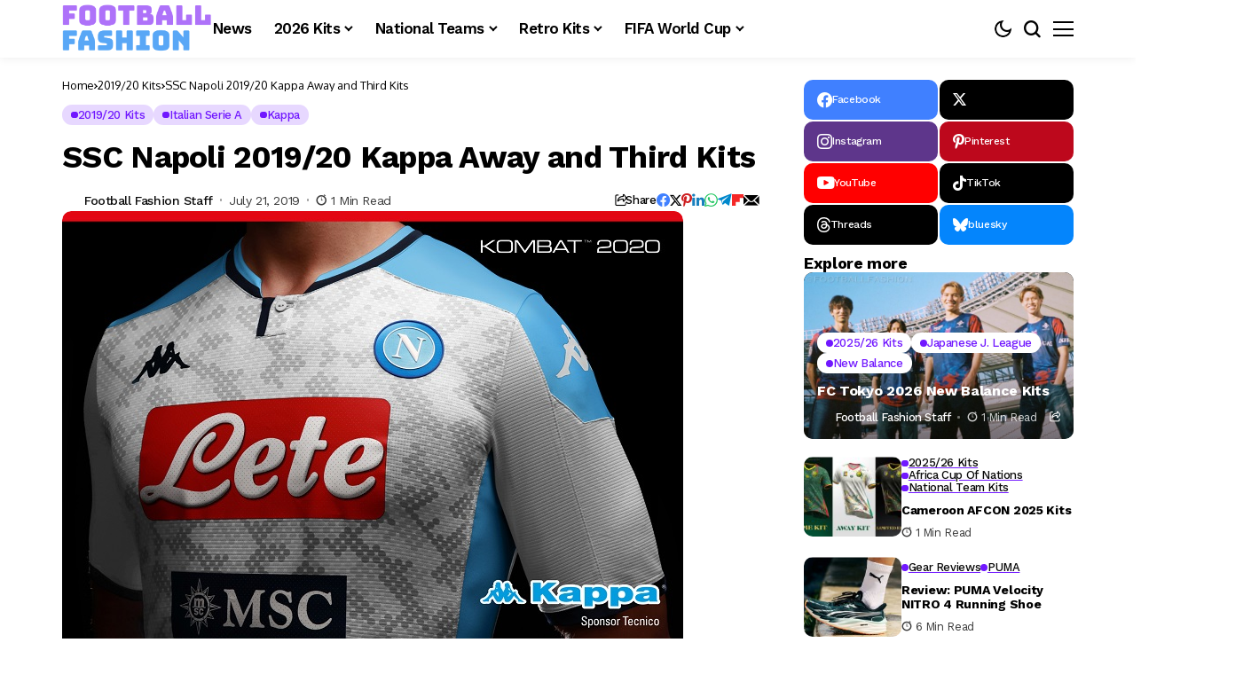

--- FILE ---
content_type: text/html; charset=UTF-8
request_url: https://footballfashion.org/wordpress/2019/07/21/ssc-napoli-2019-20-kappa-away-and-third-kits/
body_size: 71740
content:
<!DOCTYPE html>
<!--[if IE 9 ]><html class="ie ie9" lang="en-US"><![endif]-->
   <html lang="en-US">
      <head>
         <meta charset="UTF-8">
         <meta http-equiv="X-UA-Compatible" content="IE=edge">
         <meta name="viewport" content="width=device-width, initial-scale=1">
         <link rel="preconnect" href="https://fonts.gstatic.com" crossorigin><link rel="preload" as="style" onload="this.onload=null;this.rel='stylesheet'" id="bopea_fonts_url_preload" href="https://fonts.googleapis.com/css?family=Work+Sans%3A700%7COxygen%3A400%2C700%7CWork+Sans%3A600%2C%2C500%2C500%2C400%2C&amp;display=swap" crossorigin><noscript><link rel="stylesheet" href="https://fonts.googleapis.com/css?family=Work+Sans%3A700%7COxygen%3A400%2C700%7CWork+Sans%3A600%2C%2C500%2C500%2C400%2C&amp;display=swap"></noscript><link rel="profile" href="https://gmpg.org/xfn/11">
                  <meta name='robots' content='index, follow, max-image-preview:large, max-snippet:-1, max-video-preview:-1' />
<!-- Google tag (gtag.js) consent mode dataLayer added by Site Kit -->
<script id="google_gtagjs-js-consent-mode-data-layer">
window.dataLayer = window.dataLayer || [];function gtag(){dataLayer.push(arguments);}
gtag('consent', 'default', {"ad_personalization":"denied","ad_storage":"denied","ad_user_data":"denied","analytics_storage":"denied","functionality_storage":"denied","security_storage":"denied","personalization_storage":"denied","region":["AT","BE","BG","CH","CY","CZ","DE","DK","EE","ES","FI","FR","GB","GR","HR","HU","IE","IS","IT","LI","LT","LU","LV","MT","NL","NO","PL","PT","RO","SE","SI","SK"],"wait_for_update":500});
window._googlesitekitConsentCategoryMap = {"statistics":["analytics_storage"],"marketing":["ad_storage","ad_user_data","ad_personalization"],"functional":["functionality_storage","security_storage"],"preferences":["personalization_storage"]};
window._googlesitekitConsents = {"ad_personalization":"denied","ad_storage":"denied","ad_user_data":"denied","analytics_storage":"denied","functionality_storage":"denied","security_storage":"denied","personalization_storage":"denied","region":["AT","BE","BG","CH","CY","CZ","DE","DK","EE","ES","FI","FR","GB","GR","HR","HU","IE","IS","IT","LI","LT","LU","LV","MT","NL","NO","PL","PT","RO","SE","SI","SK"],"wait_for_update":500};
</script>
<!-- End Google tag (gtag.js) consent mode dataLayer added by Site Kit -->

	<!-- This site is optimized with the Yoast SEO plugin v26.7 - https://yoast.com/wordpress/plugins/seo/ -->
	<title>SSC Napoli 2019/20 Kappa Away and Third Kits - FOOTBALL FASHION</title>
	<meta name="description" content="Last season&#039;s Italian Serie A runners-ups SSC Napoli have revealed their 2019/20 away and third kits from Kappa Sport." />
	<link rel="canonical" href="https://footballfashion.org/wordpress/2019/07/21/ssc-napoli-2019-20-kappa-away-and-third-kits/" />
	<meta property="og:locale" content="en_US" />
	<meta property="og:type" content="article" />
	<meta property="og:title" content="SSC Napoli 2019/20 Kappa Away and Third Kits - FOOTBALL FASHION" />
	<meta property="og:description" content="Last season&#039;s Italian Serie A runners-ups SSC Napoli have revealed their 2019/20 away and third kits from Kappa Sport." />
	<meta property="og:url" content="https://footballfashion.org/wordpress/2019/07/21/ssc-napoli-2019-20-kappa-away-and-third-kits/" />
	<meta property="og:site_name" content="FOOTBALL FASHION" />
	<meta property="article:publisher" content="http://www.facebook.com/footballfashion" />
	<meta property="article:published_time" content="2019-07-21T22:11:38+00:00" />
	<meta property="article:modified_time" content="2019-07-21T22:16:25+00:00" />
	<meta property="og:image" content="https://i0.wp.com/footballfashion.org/wordpress/wp-content/uploads/2019/07/ssc-napoli-2019-2020-kappa-away-third-kit-6.jpg?fit=700%2C495&ssl=1" />
	<meta property="og:image:width" content="700" />
	<meta property="og:image:height" content="495" />
	<meta property="og:image:type" content="image/jpeg" />
	<meta name="author" content="Football Fashion Staff" />
	<meta name="twitter:card" content="summary_large_image" />
	<meta name="twitter:creator" content="@footballfashion" />
	<meta name="twitter:site" content="@footballfashion" />
	<meta name="twitter:label1" content="Written by" />
	<meta name="twitter:data1" content="Football Fashion Staff" />
	<meta name="twitter:label2" content="Est. reading time" />
	<meta name="twitter:data2" content="1 minute" />
	<script type="application/ld+json" class="yoast-schema-graph">{"@context":"https://schema.org","@graph":[{"@type":"Article","@id":"https://footballfashion.org/wordpress/2019/07/21/ssc-napoli-2019-20-kappa-away-and-third-kits/#article","isPartOf":{"@id":"https://footballfashion.org/wordpress/2019/07/21/ssc-napoli-2019-20-kappa-away-and-third-kits/"},"author":{"name":"Football Fashion Staff","@id":"https://footballfashion.org/wordpress/#/schema/person/7b94acd31a9125d2469d4be3d485ccf9"},"headline":"SSC Napoli 2019/20 Kappa Away and Third Kits","datePublished":"2019-07-21T22:11:38+00:00","dateModified":"2019-07-21T22:16:25+00:00","mainEntityOfPage":{"@id":"https://footballfashion.org/wordpress/2019/07/21/ssc-napoli-2019-20-kappa-away-and-third-kits/"},"wordCount":154,"image":{"@id":"https://footballfashion.org/wordpress/2019/07/21/ssc-napoli-2019-20-kappa-away-and-third-kits/#primaryimage"},"thumbnailUrl":"https://footballfashion.org/wordpress/wp-content/uploads/2019/07/ssc-napoli-2019-2020-kappa-away-third-kit-6.jpg","keywords":["Napoli","Serie A","SSC Napoli"],"articleSection":["2019/20 Kits","Italian Serie A","Kappa"],"inLanguage":"en-US"},{"@type":"WebPage","@id":"https://footballfashion.org/wordpress/2019/07/21/ssc-napoli-2019-20-kappa-away-and-third-kits/","url":"https://footballfashion.org/wordpress/2019/07/21/ssc-napoli-2019-20-kappa-away-and-third-kits/","name":"SSC Napoli 2019/20 Kappa Away and Third Kits - FOOTBALL FASHION","isPartOf":{"@id":"https://footballfashion.org/wordpress/#website"},"primaryImageOfPage":{"@id":"https://footballfashion.org/wordpress/2019/07/21/ssc-napoli-2019-20-kappa-away-and-third-kits/#primaryimage"},"image":{"@id":"https://footballfashion.org/wordpress/2019/07/21/ssc-napoli-2019-20-kappa-away-and-third-kits/#primaryimage"},"thumbnailUrl":"https://footballfashion.org/wordpress/wp-content/uploads/2019/07/ssc-napoli-2019-2020-kappa-away-third-kit-6.jpg","datePublished":"2019-07-21T22:11:38+00:00","dateModified":"2019-07-21T22:16:25+00:00","author":{"@id":"https://footballfashion.org/wordpress/#/schema/person/7b94acd31a9125d2469d4be3d485ccf9"},"description":"Last season's Italian Serie A runners-ups SSC Napoli have revealed their 2019/20 away and third kits from Kappa Sport.","breadcrumb":{"@id":"https://footballfashion.org/wordpress/2019/07/21/ssc-napoli-2019-20-kappa-away-and-third-kits/#breadcrumb"},"inLanguage":"en-US","potentialAction":[{"@type":"ReadAction","target":["https://footballfashion.org/wordpress/2019/07/21/ssc-napoli-2019-20-kappa-away-and-third-kits/"]}]},{"@type":"ImageObject","inLanguage":"en-US","@id":"https://footballfashion.org/wordpress/2019/07/21/ssc-napoli-2019-20-kappa-away-and-third-kits/#primaryimage","url":"https://footballfashion.org/wordpress/wp-content/uploads/2019/07/ssc-napoli-2019-2020-kappa-away-third-kit-6.jpg","contentUrl":"https://footballfashion.org/wordpress/wp-content/uploads/2019/07/ssc-napoli-2019-2020-kappa-away-third-kit-6.jpg","width":700,"height":495,"caption":"SSC Napoli 2019 2020 Kappa Away and Third Football Kit, Soccer Jersey, Shirt. Camiseta, Camisa, Gara, Maglia"},{"@type":"BreadcrumbList","@id":"https://footballfashion.org/wordpress/2019/07/21/ssc-napoli-2019-20-kappa-away-and-third-kits/#breadcrumb","itemListElement":[{"@type":"ListItem","position":1,"name":"Home","item":"https://footballfashion.org/wordpress/"},{"@type":"ListItem","position":2,"name":"News","item":"https://footballfashion.org/wordpress/news/"},{"@type":"ListItem","position":3,"name":"SSC Napoli 2019/20 Kappa Away and Third Kits"}]},{"@type":"WebSite","@id":"https://footballfashion.org/wordpress/#website","url":"https://footballfashion.org/wordpress/","name":"FOOTBALL FASHION.ORG","description":"Football / soccer news, clothes, jerseys and gear with a touch of rugby thrown in","potentialAction":[{"@type":"SearchAction","target":{"@type":"EntryPoint","urlTemplate":"https://footballfashion.org/wordpress/?s={search_term_string}"},"query-input":{"@type":"PropertyValueSpecification","valueRequired":true,"valueName":"search_term_string"}}],"inLanguage":"en-US"},{"@type":"Person","@id":"https://footballfashion.org/wordpress/#/schema/person/7b94acd31a9125d2469d4be3d485ccf9","name":"Football Fashion Staff","url":"https://footballfashion.org/wordpress/author/admin-2/"}]}</script>
	<!-- / Yoast SEO plugin. -->


<link rel='dns-prefetch' href='//www.googletagmanager.com' />
<link rel='dns-prefetch' href='//fonts.googleapis.com' />
<link rel='dns-prefetch' href='//pagead2.googlesyndication.com' />
<link rel='dns-prefetch' href='//fundingchoicesmessages.google.com' />
<link rel="alternate" type="application/rss+xml" title="FOOTBALL FASHION &raquo; Feed" href="https://footballfashion.org/wordpress/feed/" />
<link rel="alternate" type="application/rss+xml" title="FOOTBALL FASHION &raquo; Comments Feed" href="https://footballfashion.org/wordpress/comments/feed/" />
<link rel="alternate" title="oEmbed (JSON)" type="application/json+oembed" href="https://footballfashion.org/wordpress/wp-json/oembed/1.0/embed?url=https%3A%2F%2Ffootballfashion.org%2Fwordpress%2F2019%2F07%2F21%2Fssc-napoli-2019-20-kappa-away-and-third-kits%2F" />
<link rel="alternate" title="oEmbed (XML)" type="text/xml+oembed" href="https://footballfashion.org/wordpress/wp-json/oembed/1.0/embed?url=https%3A%2F%2Ffootballfashion.org%2Fwordpress%2F2019%2F07%2F21%2Fssc-napoli-2019-20-kappa-away-and-third-kits%2F&#038;format=xml" />
	    
    <meta name="description" content="Last season&#8217;s Italian Serie A runners-ups SSC Napoli have revealed their 2019/20 away and third kits from Kappa Sport. They join the new Gli Azzurri (The Blues) home jersey in the club&#8217;s domestic match range for the upcoming season. The entire collection will be on sale at World Soccer Shop, Lovell Soccer, Pro:Direct Soccer, Subside Sports, UK Soccer Shop and Kitbag. The army [&hellip;]">
        
        <meta property="og:image" content="https://footballfashion.org/wordpress/wp-content/uploads/2019/07/ssc-napoli-2019-2020-kappa-away-third-kit-6-550x389.jpg">    
        
    <meta property="og:title" content="SSC Napoli 2019/20 Kappa Away and Third Kits">
    <meta property="og:url" content="https://footballfashion.org/wordpress/2019/07/21/ssc-napoli-2019-20-kappa-away-and-third-kits/">
    <meta property="og:site_name" content="FOOTBALL FASHION">	
        <meta property="og:description" content="Last season&#8217;s Italian Serie A runners-ups SSC Napoli have revealed their 2019/20 away and third kits from Kappa Sport. They join the new Gli Azzurri (The Blues) home jersey in the club&#8217;s domestic match range for the upcoming season. The entire collection will be on sale at World Soccer Shop, Lovell Soccer, Pro:Direct Soccer, Subside Sports, UK Soccer Shop and Kitbag. The army [&hellip;]" />
	    	<meta property="og:type" content="article"/>
    <meta property="article:published_time" content="2019-07-21T22:11:38+00:00"/>
    <meta property="article:modified_time" content="2019-07-21T22:16:25+00:00"/>
    <meta name="author" content="Football Fashion Staff"/>
    <meta name="twitter:card" content="summary_large_image"/>
    <meta name="twitter:creator" content="@envato"/>
        <meta name="twitter:label1" content="Written by"/>
        <meta name="twitter:data1" content="Football Fashion Staff"/>
	<style id='wp-img-auto-sizes-contain-inline-css'>
img:is([sizes=auto i],[sizes^="auto," i]){contain-intrinsic-size:3000px 1500px}
/*# sourceURL=wp-img-auto-sizes-contain-inline-css */
</style>
<style id='wp-emoji-styles-inline-css'>

	img.wp-smiley, img.emoji {
		display: inline !important;
		border: none !important;
		box-shadow: none !important;
		height: 1em !important;
		width: 1em !important;
		margin: 0 0.07em !important;
		vertical-align: -0.1em !important;
		background: none !important;
		padding: 0 !important;
	}
/*# sourceURL=wp-emoji-styles-inline-css */
</style>
<link rel='stylesheet' id='wp-block-library-css' href='https://footballfashion.org/wordpress/wp-includes/css/dist/block-library/style.min.css?ver=8cc88962ce6fdb0b506215bb54a5e2db' media='all' />
<style id='wp-block-library-theme-inline-css'>
.wp-block-audio :where(figcaption){color:#555;font-size:13px;text-align:center}.is-dark-theme .wp-block-audio :where(figcaption){color:#ffffffa6}.wp-block-audio{margin:0 0 1em}.wp-block-code{border:1px solid #ccc;border-radius:4px;font-family:Menlo,Consolas,monaco,monospace;padding:.8em 1em}.wp-block-embed :where(figcaption){color:#555;font-size:13px;text-align:center}.is-dark-theme .wp-block-embed :where(figcaption){color:#ffffffa6}.wp-block-embed{margin:0 0 1em}.blocks-gallery-caption{color:#555;font-size:13px;text-align:center}.is-dark-theme .blocks-gallery-caption{color:#ffffffa6}:root :where(.wp-block-image figcaption){color:#555;font-size:13px;text-align:center}.is-dark-theme :root :where(.wp-block-image figcaption){color:#ffffffa6}.wp-block-image{margin:0 0 1em}.wp-block-pullquote{border-bottom:4px solid;border-top:4px solid;color:currentColor;margin-bottom:1.75em}.wp-block-pullquote :where(cite),.wp-block-pullquote :where(footer),.wp-block-pullquote__citation{color:currentColor;font-size:.8125em;font-style:normal;text-transform:uppercase}.wp-block-quote{border-left:.25em solid;margin:0 0 1.75em;padding-left:1em}.wp-block-quote cite,.wp-block-quote footer{color:currentColor;font-size:.8125em;font-style:normal;position:relative}.wp-block-quote:where(.has-text-align-right){border-left:none;border-right:.25em solid;padding-left:0;padding-right:1em}.wp-block-quote:where(.has-text-align-center){border:none;padding-left:0}.wp-block-quote.is-large,.wp-block-quote.is-style-large,.wp-block-quote:where(.is-style-plain){border:none}.wp-block-search .wp-block-search__label{font-weight:700}.wp-block-search__button{border:1px solid #ccc;padding:.375em .625em}:where(.wp-block-group.has-background){padding:1.25em 2.375em}.wp-block-separator.has-css-opacity{opacity:.4}.wp-block-separator{border:none;border-bottom:2px solid;margin-left:auto;margin-right:auto}.wp-block-separator.has-alpha-channel-opacity{opacity:1}.wp-block-separator:not(.is-style-wide):not(.is-style-dots){width:100px}.wp-block-separator.has-background:not(.is-style-dots){border-bottom:none;height:1px}.wp-block-separator.has-background:not(.is-style-wide):not(.is-style-dots){height:2px}.wp-block-table{margin:0 0 1em}.wp-block-table td,.wp-block-table th{word-break:normal}.wp-block-table :where(figcaption){color:#555;font-size:13px;text-align:center}.is-dark-theme .wp-block-table :where(figcaption){color:#ffffffa6}.wp-block-video :where(figcaption){color:#555;font-size:13px;text-align:center}.is-dark-theme .wp-block-video :where(figcaption){color:#ffffffa6}.wp-block-video{margin:0 0 1em}:root :where(.wp-block-template-part.has-background){margin-bottom:0;margin-top:0;padding:1.25em 2.375em}
/*# sourceURL=/wp-includes/css/dist/block-library/theme.min.css */
</style>
<style id='classic-theme-styles-inline-css'>
/*! This file is auto-generated */
.wp-block-button__link{color:#fff;background-color:#32373c;border-radius:9999px;box-shadow:none;text-decoration:none;padding:calc(.667em + 2px) calc(1.333em + 2px);font-size:1.125em}.wp-block-file__button{background:#32373c;color:#fff;text-decoration:none}
/*# sourceURL=/wp-includes/css/classic-themes.min.css */
</style>
<style id='global-styles-inline-css'>
:root{--wp--preset--aspect-ratio--square: 1;--wp--preset--aspect-ratio--4-3: 4/3;--wp--preset--aspect-ratio--3-4: 3/4;--wp--preset--aspect-ratio--3-2: 3/2;--wp--preset--aspect-ratio--2-3: 2/3;--wp--preset--aspect-ratio--16-9: 16/9;--wp--preset--aspect-ratio--9-16: 9/16;--wp--preset--color--black: #000000;--wp--preset--color--cyan-bluish-gray: #abb8c3;--wp--preset--color--white: #ffffff;--wp--preset--color--pale-pink: #f78da7;--wp--preset--color--vivid-red: #cf2e2e;--wp--preset--color--luminous-vivid-orange: #ff6900;--wp--preset--color--luminous-vivid-amber: #fcb900;--wp--preset--color--light-green-cyan: #7bdcb5;--wp--preset--color--vivid-green-cyan: #00d084;--wp--preset--color--pale-cyan-blue: #8ed1fc;--wp--preset--color--vivid-cyan-blue: #0693e3;--wp--preset--color--vivid-purple: #9b51e0;--wp--preset--gradient--vivid-cyan-blue-to-vivid-purple: linear-gradient(135deg,rgb(6,147,227) 0%,rgb(155,81,224) 100%);--wp--preset--gradient--light-green-cyan-to-vivid-green-cyan: linear-gradient(135deg,rgb(122,220,180) 0%,rgb(0,208,130) 100%);--wp--preset--gradient--luminous-vivid-amber-to-luminous-vivid-orange: linear-gradient(135deg,rgb(252,185,0) 0%,rgb(255,105,0) 100%);--wp--preset--gradient--luminous-vivid-orange-to-vivid-red: linear-gradient(135deg,rgb(255,105,0) 0%,rgb(207,46,46) 100%);--wp--preset--gradient--very-light-gray-to-cyan-bluish-gray: linear-gradient(135deg,rgb(238,238,238) 0%,rgb(169,184,195) 100%);--wp--preset--gradient--cool-to-warm-spectrum: linear-gradient(135deg,rgb(74,234,220) 0%,rgb(151,120,209) 20%,rgb(207,42,186) 40%,rgb(238,44,130) 60%,rgb(251,105,98) 80%,rgb(254,248,76) 100%);--wp--preset--gradient--blush-light-purple: linear-gradient(135deg,rgb(255,206,236) 0%,rgb(152,150,240) 100%);--wp--preset--gradient--blush-bordeaux: linear-gradient(135deg,rgb(254,205,165) 0%,rgb(254,45,45) 50%,rgb(107,0,62) 100%);--wp--preset--gradient--luminous-dusk: linear-gradient(135deg,rgb(255,203,112) 0%,rgb(199,81,192) 50%,rgb(65,88,208) 100%);--wp--preset--gradient--pale-ocean: linear-gradient(135deg,rgb(255,245,203) 0%,rgb(182,227,212) 50%,rgb(51,167,181) 100%);--wp--preset--gradient--electric-grass: linear-gradient(135deg,rgb(202,248,128) 0%,rgb(113,206,126) 100%);--wp--preset--gradient--midnight: linear-gradient(135deg,rgb(2,3,129) 0%,rgb(40,116,252) 100%);--wp--preset--font-size--small: 13px;--wp--preset--font-size--medium: 20px;--wp--preset--font-size--large: 36px;--wp--preset--font-size--x-large: 42px;--wp--preset--spacing--20: 0.44rem;--wp--preset--spacing--30: 0.67rem;--wp--preset--spacing--40: 1rem;--wp--preset--spacing--50: 1.5rem;--wp--preset--spacing--60: 2.25rem;--wp--preset--spacing--70: 3.38rem;--wp--preset--spacing--80: 5.06rem;--wp--preset--shadow--natural: 6px 6px 9px rgba(0, 0, 0, 0.2);--wp--preset--shadow--deep: 12px 12px 50px rgba(0, 0, 0, 0.4);--wp--preset--shadow--sharp: 6px 6px 0px rgba(0, 0, 0, 0.2);--wp--preset--shadow--outlined: 6px 6px 0px -3px rgb(255, 255, 255), 6px 6px rgb(0, 0, 0);--wp--preset--shadow--crisp: 6px 6px 0px rgb(0, 0, 0);}:where(.is-layout-flex){gap: 0.5em;}:where(.is-layout-grid){gap: 0.5em;}body .is-layout-flex{display: flex;}.is-layout-flex{flex-wrap: wrap;align-items: center;}.is-layout-flex > :is(*, div){margin: 0;}body .is-layout-grid{display: grid;}.is-layout-grid > :is(*, div){margin: 0;}:where(.wp-block-columns.is-layout-flex){gap: 2em;}:where(.wp-block-columns.is-layout-grid){gap: 2em;}:where(.wp-block-post-template.is-layout-flex){gap: 1.25em;}:where(.wp-block-post-template.is-layout-grid){gap: 1.25em;}.has-black-color{color: var(--wp--preset--color--black) !important;}.has-cyan-bluish-gray-color{color: var(--wp--preset--color--cyan-bluish-gray) !important;}.has-white-color{color: var(--wp--preset--color--white) !important;}.has-pale-pink-color{color: var(--wp--preset--color--pale-pink) !important;}.has-vivid-red-color{color: var(--wp--preset--color--vivid-red) !important;}.has-luminous-vivid-orange-color{color: var(--wp--preset--color--luminous-vivid-orange) !important;}.has-luminous-vivid-amber-color{color: var(--wp--preset--color--luminous-vivid-amber) !important;}.has-light-green-cyan-color{color: var(--wp--preset--color--light-green-cyan) !important;}.has-vivid-green-cyan-color{color: var(--wp--preset--color--vivid-green-cyan) !important;}.has-pale-cyan-blue-color{color: var(--wp--preset--color--pale-cyan-blue) !important;}.has-vivid-cyan-blue-color{color: var(--wp--preset--color--vivid-cyan-blue) !important;}.has-vivid-purple-color{color: var(--wp--preset--color--vivid-purple) !important;}.has-black-background-color{background-color: var(--wp--preset--color--black) !important;}.has-cyan-bluish-gray-background-color{background-color: var(--wp--preset--color--cyan-bluish-gray) !important;}.has-white-background-color{background-color: var(--wp--preset--color--white) !important;}.has-pale-pink-background-color{background-color: var(--wp--preset--color--pale-pink) !important;}.has-vivid-red-background-color{background-color: var(--wp--preset--color--vivid-red) !important;}.has-luminous-vivid-orange-background-color{background-color: var(--wp--preset--color--luminous-vivid-orange) !important;}.has-luminous-vivid-amber-background-color{background-color: var(--wp--preset--color--luminous-vivid-amber) !important;}.has-light-green-cyan-background-color{background-color: var(--wp--preset--color--light-green-cyan) !important;}.has-vivid-green-cyan-background-color{background-color: var(--wp--preset--color--vivid-green-cyan) !important;}.has-pale-cyan-blue-background-color{background-color: var(--wp--preset--color--pale-cyan-blue) !important;}.has-vivid-cyan-blue-background-color{background-color: var(--wp--preset--color--vivid-cyan-blue) !important;}.has-vivid-purple-background-color{background-color: var(--wp--preset--color--vivid-purple) !important;}.has-black-border-color{border-color: var(--wp--preset--color--black) !important;}.has-cyan-bluish-gray-border-color{border-color: var(--wp--preset--color--cyan-bluish-gray) !important;}.has-white-border-color{border-color: var(--wp--preset--color--white) !important;}.has-pale-pink-border-color{border-color: var(--wp--preset--color--pale-pink) !important;}.has-vivid-red-border-color{border-color: var(--wp--preset--color--vivid-red) !important;}.has-luminous-vivid-orange-border-color{border-color: var(--wp--preset--color--luminous-vivid-orange) !important;}.has-luminous-vivid-amber-border-color{border-color: var(--wp--preset--color--luminous-vivid-amber) !important;}.has-light-green-cyan-border-color{border-color: var(--wp--preset--color--light-green-cyan) !important;}.has-vivid-green-cyan-border-color{border-color: var(--wp--preset--color--vivid-green-cyan) !important;}.has-pale-cyan-blue-border-color{border-color: var(--wp--preset--color--pale-cyan-blue) !important;}.has-vivid-cyan-blue-border-color{border-color: var(--wp--preset--color--vivid-cyan-blue) !important;}.has-vivid-purple-border-color{border-color: var(--wp--preset--color--vivid-purple) !important;}.has-vivid-cyan-blue-to-vivid-purple-gradient-background{background: var(--wp--preset--gradient--vivid-cyan-blue-to-vivid-purple) !important;}.has-light-green-cyan-to-vivid-green-cyan-gradient-background{background: var(--wp--preset--gradient--light-green-cyan-to-vivid-green-cyan) !important;}.has-luminous-vivid-amber-to-luminous-vivid-orange-gradient-background{background: var(--wp--preset--gradient--luminous-vivid-amber-to-luminous-vivid-orange) !important;}.has-luminous-vivid-orange-to-vivid-red-gradient-background{background: var(--wp--preset--gradient--luminous-vivid-orange-to-vivid-red) !important;}.has-very-light-gray-to-cyan-bluish-gray-gradient-background{background: var(--wp--preset--gradient--very-light-gray-to-cyan-bluish-gray) !important;}.has-cool-to-warm-spectrum-gradient-background{background: var(--wp--preset--gradient--cool-to-warm-spectrum) !important;}.has-blush-light-purple-gradient-background{background: var(--wp--preset--gradient--blush-light-purple) !important;}.has-blush-bordeaux-gradient-background{background: var(--wp--preset--gradient--blush-bordeaux) !important;}.has-luminous-dusk-gradient-background{background: var(--wp--preset--gradient--luminous-dusk) !important;}.has-pale-ocean-gradient-background{background: var(--wp--preset--gradient--pale-ocean) !important;}.has-electric-grass-gradient-background{background: var(--wp--preset--gradient--electric-grass) !important;}.has-midnight-gradient-background{background: var(--wp--preset--gradient--midnight) !important;}.has-small-font-size{font-size: var(--wp--preset--font-size--small) !important;}.has-medium-font-size{font-size: var(--wp--preset--font-size--medium) !important;}.has-large-font-size{font-size: var(--wp--preset--font-size--large) !important;}.has-x-large-font-size{font-size: var(--wp--preset--font-size--x-large) !important;}
:where(.wp-block-post-template.is-layout-flex){gap: 1.25em;}:where(.wp-block-post-template.is-layout-grid){gap: 1.25em;}
:where(.wp-block-term-template.is-layout-flex){gap: 1.25em;}:where(.wp-block-term-template.is-layout-grid){gap: 1.25em;}
:where(.wp-block-columns.is-layout-flex){gap: 2em;}:where(.wp-block-columns.is-layout-grid){gap: 2em;}
:root :where(.wp-block-pullquote){font-size: 1.5em;line-height: 1.6;}
/*# sourceURL=global-styles-inline-css */
</style>
<link rel='stylesheet' id='contact-form-7-css' href='https://footballfashion.org/wordpress/wp-content/plugins/contact-form-7/includes/css/styles.css?ver=6.1.4' media='all' />
<link rel='stylesheet' id='theiaPostSlider-css' href='https://footballfashion.org/wordpress/wp-content/plugins/theia-post-slider/css/must-have-48.css?ver=1.12.0' media='all' />

<link rel='stylesheet' id='bopea_layout-css' href='https://footballfashion.org/wordpress/wp-content/themes/bopea/css/layout.css?ver=1.1.4' media='all' />
<link rel='stylesheet' id='bopea_style-css' href='https://footballfashion.org/wordpress/wp-content/themes/bopea/style.css?ver=1.1.4' media='all' />
<style id='bopea_style-inline-css'>
body.options_dark_skin{ --jl-logo-txt-color: #fff; --jl-logo-txt-side-color: #fff; --jl-logo-txt-foot-color: #fff; --jl-sh-bg: #fff; --jl-menu-ac-color: #7118ff; --jl-theme-head-color: #fff; --jl-single-head-color: #fff; --jl-single-h1-color: #fff; --jl-single-h2-color: #fff; --jl-single-h3-color: #fff; --jl-single-h4-color: #fff; --jl-single-h5-color: #fff; --jl-single-h6-color: #fff; --jl-main-color: #7118ff; --jl-bg-color: #010617; --jl-boxbg-color: #010617; --jl-txt-color: #FFF; --jl-btn-bg: #454545; --jl-comment-btn-link: #454545; --jl-comment-btn-linkc: #FFF; --jlgdpr-bg: #222; --jlgdpr-color: #FFF; --jl-menu-bg: #000f45; --jl-menu-line-color: #2f2f2f; --jl-menu-color: #ffffff; --jl-menu-hcolor: #ffffff; --jl-sub-bg-color: #222; --jl-sub-menu-color: #FFF; --jl-sub-line-color: #464646; --jl-sub-item-bg: #333; --jl-sub-hcolor: #7118ff; --jl-logo-bg: #111; --jl-logo-color: #FFF; --jl-single-color: #FFF; --jl-single-link-color: #7118ff; --jl-single-link-hcolor: #7118ff; --jl-except-color: #ddd; --jl-meta-color: #ffffff; --jl-post-line-color: #494949; --jl-author-bg: #454545; --jl-foot-bg: #020D34; --jl-foot-color: #dcdcdc; --jl-foot-link: #ffffff; --jl-foot-hlink: #005aff; --jl-foot-head: #005aff; --jl-foot-line: rgba(136,136,136,0.15); } body.admin-bar{ --jl-stick-abar: 32px; } body{ --jl-canvas-w: 350px; --jl-logo-size: 32px; --jl-logo-size-mob: 30px; --jl-logo-txt-sps: ; --jl-logo-txt-color: #ffffff; --jl-logo-txt-side-color: #000; --jl-logo-txt-foot-color: #000; --jl-img-h: 56.25%; --jl-sh-bg: #000; --jl-theme-head-color: #000; --jl-single-head-color: #000; --jl-single-h1-color: #000; --jl-single-h2-color: #000; --jl-single-h3-color: #000; --jl-single-h4-color: #000; --jl-single-h5-color: #000; --jl-single-h6-color: #000; --jl-main-width: 1180px; --jl-boxed-p: 30px; --jl-main-color: #7118ff; --jl-cat-sk: #7118ff; --jl-bg-color: #FFF; --jl-boxbg-color: #FFF; --jl-txt-color: #000; --jl-txt-light: #FFF; --jl-btn-bg: #000; --jl-comment-btn-link: #F1F1F1; --jl-comment-btn-linkc: #000; --jl-desc-light: #ddd; --jl-meta-light: #ffffff; --jl-input-radius: 5px; --jl-input-size: 15px; --jl-button-radius: 5px; --jl-fnav-radius: 10px; --jl-menu-bg: #ffffff; --jl-menu-line-color: #eeeeee; --jl-menu-color: #000000; --jl-menu-hcolor: #000000; --jl-sub-bg-color: #ffffff; --jl-sub-menu-color: #0a0a0a; --jl-sub-line-color: #eeeeee; --jl-sub-m-radius: 8px; --jl-menu-ac-color: #7118ff; --jl-menu-ac-height: 3px; --jl-logo-bg: #FFF; --jl-logo-color: #000; --jl-pa-ach: 33px; --jl-pa-ach-excp: 16px; --jl-ache-4col: 25px; --jl-ache-3col: 35px; --jl-ache-2col: 35px; --jl-ach-excp: 14px; --jl-ach-ls-excp: 0em; --jl-ach-lh-excp: 1.5; --jl-excpt-row: 2; --jl-single-title-size: 35px; --jl-sub-title-s: 17px; --jl-subt-max: 100%; --jl-single-color: #282828; --jl-single-link-color: #7118ff; --jl-single-link-hcolor: #7118ff; --jl-except-color: #666; --jl-meta-color: #0a0a0a; --jl-post-line-color: #e9e9e9; --jl-author-bg: rgba(136,136,136,0.1); --jl-post-related-size: 18px; --jl-foot-bg: #f9f9fa; --jl-foot-color: #0a0a0a; --jl-foot-link: #0a0a0a; --jl-foot-hlink: #005aff; --jl-foot-head: #000000; --jl-foot-line: rgba(136,136,136,0.15); --jl-foot-menu-col: 2; --jl-foot-title-size: 18px; --jl-foot-font-size: 14px; --jl-foot-copyright: 13px; --jl-foot-menu-size: 13px; --jl-body-font: Oxygen, Verdana, Geneva, sans-serif; --jl-body-font-size: 14px; --jl-body-font-weight: 400; --jl-body-spacing: 0em; --jl-body-line-height: 1.5; --jl-logo-width: 170px; --jl-m-logo-width: 120px; --jl-s-logo-width: 110px; --jl-fot-logo-width: 110px; --jl-title-font: Work Sans, Verdana, Geneva, sans-serif; --jl-title-font-weight: 700; --jl-title-transform: none; --jl-title-space: -0.02em; --jl-title-line-height: 1.2; --jl-title-line-h: 1px; --jl-content-font-size: 17px; --jl-content-spacing: 0em; --jl-content-line-height: 1.6; --jl-sec-menu-height: 65px; --jl-stick-space: 20px; --jl-stick-abar: 0px; --jl-stick-abmob: 46px; --jl-menu-font: Work Sans, Verdana, Geneva, sans-serif; --jl-menu-font-size: 17px; --jl-menu-font-weight: 600; --jl-menu-transform: capitalize; --jl-menu-space: -0.03em; --jl-spacing-menu: 25px; --jl-submenu-font-size: 15px; --jl-submenu-font-weight: 500; --jl-submenu-transform: capitalize; --jl-submenu-space: -0.02em; --jl-sub-item-bg: #f6f6f6; --jl-sub-hcolor: #7118ff; --jl-cat-font-size: 13px; --jl-cat-font-weight: 500; --jl-cat-font-space: -0.03em; --jl-cat-transform: capitalize; --jl-meta-font-size: 13px; --jl-meta-font-ssize: 14px; --jl-meta-font-weight: 400; --jl-meta-a-font-weight: 500; --jl-meta-font-space: -0.03em; --jl-meta-transform: capitalize; --jl-button-font-size: 14px; --jl-button-font-weight: 500; --jl-button-transform: capitalize; --jl-button-space: 0em; --jl-loadmore-font-size: 13px; --jl-loadmore-font-weight: 500; --jl-loadmore-transform: capitalize; --jl-loadmore-space: 0em; --jl-border-rounded: 10px; --jl-sg-rounded: ; --jl-top-rounded: 6px; --jlgdpr-width: 350px; --jlgdpr-space: 20px; --jlgdpr-radius: 10px; --jlgdpr-padding: 20px; --jlgdpr-pos: flex-start; --jl-cookie-des-size: 13px; --jl-cookie-btn-size: 13px; --jlgdpr-btn: 5px; --jl-cookie-btn-space: 0em; --jl-cookie-btn-transform: capitalize; --jlgdpr-bg: #fff; --jlgdpr-color: #000; --jl-widget-fsize: 18px; --jl-widget-space: -0.03em; --jl-widget-transform: capitalize; } ::selection { background-color: #7118ff; color: #FFF; } .jl_rel_posts .jl_imgw { padding-bottom: var(--jl-img-h, 66.66667%) !important; height: unset !important; } .jl_lg_opt .jl_ov_el .jl_fe_text .jl_fe_inner{ position: relative !important; z-index: 1; } .jl_lg_opt .jl_cap_ov.jlcapvv{ z-index: 0; }  .jl_fr12_inner .jl_imgw, .jl_fr7_inner .jl_p_fr7 .jl_imgw, .jl_fr6_inner .jl_cgrid_layout .jl_imgw{ padding-bottom: var(--jl-img-h, 66.66667%); height: unset; } .jl_fe_text{ text-align: var(--jl-t-align, left); } .jl_sifea_img{max-width: fit-content;}  .jl_achv_tpl_list{ --jl-ache-title: 20px; } .jl_achv_tpl_2grid{ --jl-ache-title: 22px; } .jl_achv_tpl_3grid{ --jl-ache-title: 22px; } .jl_achv_tpl_4grid{ --jl-ache-title: 17px; } .jl_achv_tpl_classic{ --jl-ache-title: 35px; } .jl_achv_tpl_2ov{ --jl-ache-title: 23px; } .jl_achv_tpl_3ov{ --jl-ache-title: 22px; } .jl_achv_tpl_4ov{ --jl-ache-title: 18px; }  .jlemw > *{ margin: 0px !important; } .jl_ov_el { background: #222; border-radius: var(--jl-border-rounded); } iframe.instagram-media { margin: 0 auto!important } .twitter-tweet { margin-right: auto; margin-left: auto } .jl_tline .jl_fe_title a, .jl_tline .jl_wc_title a, .jl_tline .woocommerce-loop-product__title a, .jl_tline .jl_navpost .jl_cpost_title, .jl_bgt .jl_fe_title a, .jl_bgt .jl_wc_title a, .jl_bgt .woocommerce-loop-product__title a, .jl_bgt .jl_navpost .jl_cpost_title{ display: inline !important; } body.options_dark_skin #jl_sb_nav{ --jl-bg-color: #010617; --sect-t-color: #fff; --jl-txt-color: #fff; --jl-meta-color: #ddd; --jl-post-line-color: #303041; --jl-theme-head-color: var(--sect-t-color); } #jl_sb_nav{ --jl-bg-color: #ffffff; --sect-t-color: #000; --jl-txt-color: #000; --jl-meta-color: #0a0a0a; --jl-post-line-color: #e9ecef; --jl-theme-head-color: var(--sect-t-color); } .jl_sh_ctericons.jlshcolor li, .jl_sh_ctericons.jlshsc li{ display: flex; align-items: center; } .jl_sh_ctericons.jlshcolor .jl_sh_i, .jl_sh_ctericons.jlshsc .jl_sh_i{ display: flex; } .jl_encanw #jl_sb_nav .logo_small_wrapper a img.jl_logo_n{ opacity: 0; } .jl_encanw #jl_sb_nav .logo_small_wrapper a img.jl_logo_w{ opacity: 1; } .jl_enhew .jlc-hmain-in .logo_small_wrapper a img.jl_logo_n{ opacity: 0; } .jl_enhew .jlc-hmain-in .logo_small_wrapper a img.jl_logo_w{ opacity: 1; } .jl_enstew .jlc-stick-main-in .logo_small_wrapper a img.jl_logo_n{ opacity: 0; } .jl_enstew .jlc-stick-main-in .logo_small_wrapper a img.jl_logo_w{ opacity: 1; } .jl_ovt{ height: 1px; visibility: hidden; margin: 0px; padding: 0px; } .jl_ads_wrap_sec *{ margin: 0px; padding: 0px; } .jl_ads_wrap_sec.jl_head_adsab{align-items:center;}.jl_ads_wrap_sec.jl_head_adsbl{margin-top: 40px; align-items:center;}.jl_ads_wrap_sec.jl_con_adsab{align-items:center;}.jl_ads_wrap_sec.jl_con_adsbl{align-items:center;}.jl_ads_wrap_sec.jl_auth_adsab{margin-top: 40px; align-items:center;}.jl_ads_wrap_sec.jl_auth_adsbl{align-items:center;}.jl_ads_wrap_sec.jl_rel_adsab{align-items:center;}.jl_ads_wrap_sec.jl_rel_adsbl{align-items:center;}.jl_ads_wrap_sec.jl_foot_adsab{margin-bottom: 40px; align-items:center;}.jl_ads_wrap_sec.jl_foot_adsbl{padding: 40px 0px; align-items:center;}.jl_imgw:hover .jl_imgin img, .jl_ov_el:hover .jl_imgin img, .jl_box_info:hover .jl_box_bg img{transform: scale(1.01);}.jlac_smseah.active_search_box{ overflow: unset; } .jlac_smseah.active_search_box .search_header_wrapper .jli-search{ transform: scale(.9); } .jl_shwp{ display: flex; height: 100%; } .jl_ajse{ position: absolute !important; background: var(--jl-sub-bg-color); width: 350px; top: 100% !important; right: 0px; left: auto; padding: 15px 20px; height: unset; box-shadow: 0 0 25px 0 rgba(0,0,0,.08); border-radius: var(--jl-sub-m-radius, 8px); transform: translateY(-0.6rem); } .jl_ajse .searchform_theme{ padding: 0px; float: none !important; position: unset; transform: unset; display: flex; align-items: center; justify-content: space-between; border-radius: 0px; border-bottom: 0px !important; } .jl_ajse .jl_search_head{ width: 100%; display: flex; flex-direction: column; } .jl_ajse.search_form_menu_personal .searchform_theme .search_btn{ float: none; border: 0px !important; height: 30px; font-size: 14px; color: var(--jl-sub-menu-color) !important; } .jl_ajse .jl_shnone{ font-size: 14px; margin: 0px; } .jl_ajse.search_form_menu_personal .searchform_theme .search_btn::-webkit-input-placeholder{ color: var(--jl-sub-menu-color) !important; } .jl_ajse.search_form_menu_personal .searchform_theme .search_btn::-moz-placeholder{ color: var(--jl-sub-menu-color) !important; } .jl_ajse.search_form_menu_personal .searchform_theme .search_btn:-ms-input-placeholder{ color: var(--jl-sub-menu-color) !important; } .jl_ajse.search_form_menu_personal .searchform_theme .search_btn:-moz-placeholder{ color: var(--jl-sub-menu-color) !important; } .jl_ajse .searchform_theme .button{ height: 30px; position: unset; padding: 0px 12px !important; background: var(--jl-main-color) !important; border-radius: var(--jl-sbr, 4px); text-transform: capitalize; font-weight: var(--jl-button-font-weight); font-size: 14px; width: auto; letter-spacing: var(--jl-submenu-space); } .jlc-hmain-w.jl_base_menu .jl_ajse .searchform_theme .button i.jli-search, .jlc-stick-main-w .jl_ajse .searchform_theme .button i.jli-search{ color: #fff !important; font-size: 12px; } .jl_ajse .jl_search_wrap_li{ --jl-img-space: 10px; --jl-img-w: 90px; --jl-smimg-h: 70px; --jl-h-align: left; --jl-t-size: 14px; --jl-txt-color: var(--jl-sub-menu-color) !important; --jl-meta-color: var(--jl-sub-menu-color) !important; --jlrow-gap: 15px; --jl-img-m: 13px; --jl-post-line-color: transparent; } .jl_ajse .jl_search_wrap_li .jl-donut-front{ top: 0px; right: 0px; } .jl_ajse .jl_search_wrap_li .jl_grid_wrap_f{ width: 100%; display: grid; overflow: hidden; grid-template-columns: repeat(1,minmax(0,1fr)); grid-row-gap: var(--jlrow-gap); border-top: 2px solid var(--jl-sub-line-color); padding-top: 20px; margin-top: 10px; margin-bottom: 6px; } .jl_ajse .jl_search_wrap_li .jl_li_in{ flex-direction: row !important; } .jl_ajse .jl_search_wrap_li .jl_li_in .jl_img_holder{ height: 70px !important; -webkit-flex: 0 0 var(--jl-img-w, 180px); -ms-flex: 0 0 var(--jl-img-w, 180px); flex: 0 0 var(--jl-img-w, 180px); width: var(--jl-img-w, 180px); } .jl_ajse .jl_search_wrap_li .jl_li_in .jl_img_holder .jl_imgw{ height: 70px !important; } .jl_ajse .jl_post_meta{ opacity: .5; margin-top: 5px !important; } .jl_ajse .jl_post_meta .jl_author_img_w, .jl_ajse .jl_post_meta .post-date:before{ display: none; } .jl_item_bread i{font-size: inherit;} .logo_link, .logo_link:hover{ font-family: var(--jl-title-font); font-weight: var(--jl-title-font-weight); text-transform: var(--jl-title-transform); letter-spacing: var(--jl-logo-txt-sps); line-height: var(--jl-title-line-height); font-size: var(--jl-logo-size); color: var(--jl-logo-txt-color); } @media only screen and (max-width: 767px) { .logo_link, .logo_link:hover{ font-size: var(--jl-logo-size-mob); } } .logo_link > h1, .logo_link > span{ font-size: inherit; color: var(--jl-logo-txt-color); } .jl_mobile_nav_inner .logo_link, .jl_mobile_nav_inner .logo_link:hover{ color: var(--jl-logo-txt-side-color); } .jl_ft_cw .logo_link, .jl_ft_cw .logo_link:hover{ color: var(--jl-logo-txt-foot-color); } body, p, .jl_fe_des{ letter-spacing: var(--jl-body-spacing); } .jl_content, .jl_content p{ font-size: var(--jl-content-font-size); line-height: var(--jl-content-line-height); letter-spacing: var(--jl-content-spacing); } .jl_vid_mp.jl_livid.sgvpop{ display: flex; } .jl_vid_mp.jl_livid.sgvpop .jl_pop_vid{ position: absolute !important; } .jl_single_tpl7 .jl_vid_mp.jl_livid.sgvpop, .jl_shead_mix9 .jl_vid_mp.jl_livid.sgvpop, .jl_shead_mix12 .jl_vid_mp.jl_livid.sgvpop, .jl_shead_tpl3 .jl_vid_mp.jl_livid.sgvpop{ transform: unset; position: unset; margin: 30px auto 0px auto; } .jl_lb3 .jl_cat_lbl, .jl_lb4 .jl_cat_lbl, .jl_lb5 .jl_cat_lbl, .jl_lb6 .jl_cat_lbl, .jl_lb7 .jl_cat_lbl{ padding: 4px 10px !important; border-radius: 16px !important; } .jlc-container, .jl_shead_tpl4.jl_shead_mix10 .jl_fe_text{max-width: 1180px;} .jl_sli_in .jl_sli_fb{order: 1;} .jl_sli_in .jl_sli_tw{order: 2;} .jl_sli_in .jl_sli_pi{order: 3;} .jl_sli_in .jl_sli_din{order: 4;} .jl_sli_in .jl_sli_wapp{order: 5;} .jl_sli_in .jl_sli_tele{order: 6;} .jl_sli_in .jl_sli_tumblr{order: 7;} .jl_sli_in .jl_sli_line{order: 7;} .jl_sli_in .jl_sli_flip{order: 7;} .jl_sli_in .jl_sli_flip a{background-color: #f52828;} .post_s .jl_sli_w .jl_sli_in .jl_sli_flip a, .jlp_hs .jl_sli_w .jl_sli_in .jl_sli_flip a{color: #f52828;} .jl_sli_in .jl_sli_mil{order: 7;}   .post_sw .jl_sli_in .jl_sli_tumblr, .jlp_hs .jl_sli_in .jl_sli_tumblr{display: none !important;} .post_sw .jl_sli_in .jl_sli_line, .jlp_hs .jl_sli_in .jl_sli_line{display: none !important;}   .jl_enltxt .logo_small_wrapper_table .logo_small_wrapper .logo_link *{ max-width: unset; width: unset; } .logo_small_wrapper_table .logo_small_wrapper a .jl_logo_w { position: absolute;top: 0px;left: 0px;opacity: 0; } .rtl .logo_small_wrapper_table .logo_small_wrapper a .jl_logo_w{right: 0px;} .logo_small_wrapper_table .logo_small_wrapper .logo_link *{ max-width: var(--jl-logo-width); width: var(--jl-logo-width); } @media only screen and (max-width: 767px) { .logo_small_wrapper_table .logo_small_wrapper .logo_link *{ max-width: var(--jl-m-logo-width) !important; } } .jl_sleft_side .jl_smmain_side{ order: 1; padding-left: 20px; padding-right: 30px; } .jl_sleft_side .jl_smmain_con{ order: 2; } .jl_rd_wrap{ top: 0; } .jl_rd_read{ height: 5px; background-color: #8100ff; background-image: linear-gradient(to right, #ae5eff 0%, #8100ff 100%); } .jl_view_none{display: none !important;} .jl_sifea_img, .jl_smmain_w .swiper-slide-inner{ border-radius: var(--jl-border-rounded); overflow: hidden; } .jl_shead_mix12 .jl_ov_layout, .jl_shead_mix10 .jl_ov_layout, .jl_shead_mix9 .jl_ov_layout{ border-radius: 0px; }   .jl_fot_gwp{ display: flex; width: 100%; justify-content: space-between; align-items: center; margin-top: 25px; } .jl_fot_gwp .jl_post_meta{ margin-top: 0px !important; } .jl_ma_layout .jl-ma-opt:nth-child(2) .jl_fot_gwp .jl_post_meta{ margin-top: 13px !important; } @media only screen and (min-width: 769px) { .jl_ma_layout .jl-ma-opt:nth-child(2) .jl_fot_gwp .jl_post_meta{ margin-top: 0px !important; } } .jl_fot_gwp .jl_fot_sh{ display: flex; } .jl_fot_gwp .jl_fot_sh > span{ display: flex; align-items: center; font-size: 14px; color: #B5B5B5; } .jl_fot_gwp .jl_fot_sh .jl_book_mark.jl_saved_p{ color: var(--jl-main-color); } .jl_fot_gwp .jl_fot_sh .jl_book_mark.jl_saved_p .jli-icon_save:before{ content: "\e901"; } .jl_fot_gwp .jl_fot_sh .jl_fot_share_i{ margin-left: 13px; } .jls_tooltip { position: relative; display: inline-block; cursor: pointer; } .jls_tooltip .jls_tooltip_w{ visibility: hidden; position: absolute; z-index: 1; opacity: 0; transition: opacity .3s; } .jls_tooltip:hover .jls_tooltip_w{ visibility: visible; opacity: 1; } .jls_tooltip .jls_tooltiptext { position: relative; display: flex; text-align: center; padding: 0px; justify-content: center; } .jl_ov_el .jls_tooltip .jls_tooltiptext{ --jl-sh-bg: #fff; } .jls_tooltip-top { padding-bottom: 10px !important; bottom: 100%; left: 50%; margin-left: -50px; } .jls_tooltiptext .jls_tooltip_in{ position: relative; z-index: 2; background: var(--jl-sh-bg); padding: 5px 0px; font-weight: 400; border-radius: 7px; } .jls_tooltip_in .jl_sli_line.jl_shli{ display: none !important; } .jls_tooltip > svg{ width: 0.93em; height: 0.93em; } .jls_tooltip > i{ font-size: 90%; } .jl_share_l_bg .jls_tooltiptext .jl_sli_in{ gap: 3px !important; display: flex; } .jls_tooltip-top .jls_tooltiptext::after { content: ""; position: absolute; bottom: -2px; right: 5px; width: 10px; height: 10px; margin-left: -5px; background-color: var(--jl-sh-bg); z-index: 1; transform: rotate(45deg); } .jl_fot_share_i .jls_tooltip_w{ width: auto; margin-left: 0px; right: 0px; bottom: auto; right: 1px; top: -46px; left: auto; } .jl_fot_share_i .jls_tooltip_w:before{ display:none; } .jl_fot_share_i .jls_tooltip_in{ padding: 6px 8px !important; } .jl_fot_share_i .jls_tooltip_in .post_sw{ display: block; width: auto; } .jl_fot_share_i.jl_share_l_bg.jls_tooltip{ z-index: 10; display: none; margin-left: var(--jl-sh-lp, auto); } .jl_fot_share_i.jl_share_l_bg.jls_tooltip:before{ display: none; } .jls_tooltiptext .jl_shli a{ flex: 0 0 25px; width: 25px !important; height: 25px !important; font-size: 12px !important; display: flex !important; align-items: center !important; justify-content: center !important; color: #fff !important } .jls_tooltiptext .jl_shli:before{ display: none; } .jl_share_l_bg .jls_tooltiptext .jl_sli_in .jl_shli a{ border-radius: 7px !important; color: #fff !important; transition: unset; text-decoration: none !important; } .jls_tooltiptext .single_post_share_icon_post li a i{ margin: 0px; } .jl_fot_gwp .jl_fot_sh .jl_fot_save > i, .jl_fot_gwp .jl_fot_sh .jl_fot_share_i > i{ transition: opacity 0.2s ease 0s; } .jl_fot_gwp .jl_fot_sh .jl_fot_save:hover > i, .jl_fot_gwp .jl_fot_sh .jl_fot_share_i:hover > i{ color: var(--jl-main-color); } .jl_main_achv .jl_fot_share_i.jl_share_l_bg.jls_tooltip{ display: inline-flex; }   .jl_home_bw .image-post-thumb{ margin-bottom: 30px; } .cat-item-1934 span{background: #64a51d}.jl_cat_cid_1934{--jl-catc-bg: #64a51d !important;}.jl_cat_opt4 .jl_cat_opt_w.jl_cat_cid_1934{--jl-catb-bg: #64a51d !important;}.jl_f_cat .jl_cat1934{--jl-cat-sk: #64a51d;}.cat-item-2247 span{background: #ff2905}.jl_cat_cid_2247{--jl-catc-bg: #ff2905 !important;}.jl_cat_opt4 .jl_cat_opt_w.jl_cat_cid_2247{--jl-catb-bg: #ff2905 !important;}.jl_f_cat .jl_cat2247{--jl-cat-sk: #ff2905;}.cat-item-2431 span{background: #d3bb00}.jl_cat_cid_2431{--jl-catc-bg: #d3bb00 !important;}.jl_cat_opt4 .jl_cat_opt_w.jl_cat_cid_2431{--jl-catb-bg: #d3bb00 !important;}.jl_f_cat .jl_cat2431{--jl-cat-sk: #d3bb00;}.cat-item-2658 span{background: #006ff6}.jl_cat_cid_2658{--jl-catc-bg: #006ff6 !important;}.jl_cat_opt4 .jl_cat_opt_w.jl_cat_cid_2658{--jl-catb-bg: #006ff6 !important;}.jl_f_cat .jl_cat2658{--jl-cat-sk: #006ff6;}.cat-item-2801 span{background: #1da5ba}.jl_cat_cid_2801{--jl-catc-bg: #1da5ba !important;}.jl_cat_opt4 .jl_cat_opt_w.jl_cat_cid_2801{--jl-catb-bg: #1da5ba !important;}.jl_f_cat .jl_cat2801{--jl-cat-sk: #1da5ba;}.cat-item-2873 span{background: #8224e3}.jl_cat_cid_2873{--jl-catc-bg: #8224e3 !important;}.jl_cat_opt4 .jl_cat_opt_w.jl_cat_cid_2873{--jl-catb-bg: #8224e3 !important;}.jl_f_cat .jl_cat2873{--jl-cat-sk: #8224e3;}h1, h2, h3, h4, h5, h6, h1 a, h2 a, h3 a, h4 a, h5 a, h6 a{ color: var(--jl-theme-head-color); } .jl_shead_tpl1 .jl_head_title, .jl_single_tpl6 .jl_shead_tpl1 .jl_head_title, .jl_shead_mix13 .jl_head_title{ color: var(--jl-single-head-color); } .jl_content h1, .content_single_page h1, .jl_content h1 a, .content_single_page h1 a, .jl_content h1 a:hover, .content_single_page h1 a:hover{color: var(--jl-single-h1-color);} .jl_content h2, .content_single_page h2, .jl_content h2 a, .content_single_page h2 a, .jl_content h2 a:hover, .content_single_page h2 a:hover{color: var(--jl-single-h2-color);} .jl_content h3, .content_single_page h3, .jl_content h3 a, .content_single_page h3 a, .jl_content h3 a:hover, .content_single_page h3 a:hover{color: var(--jl-single-h3-color);} .jl_content h4, .content_single_page h4, .jl_content h4 a, .content_single_page h4 a, .jl_content h4 a:hover, .content_single_page h4 a:hover{color: var(--jl-single-h4-color);} .jl_content h5, .content_single_page h5, .jl_content h5 a, .content_single_page h5 a, .jl_content h5 a:hover, .content_single_page h5 a:hover{color: var(--jl-single-h5-color);} .jl_content h6, .content_single_page h6, .jl_content h6 a, .content_single_page h6 a, .jl_content h6 a:hover, .content_single_page h6 a:hover{color: var(--jl-single-h6-color);}  .jl_content h1, .content_single_page h1, .jl_content h2, .content_single_page h2, .jl_content h3, .content_single_page h3, .jl_content h4, .content_single_page h4, .jl_content h5, .content_single_page h5, .jl_content h6, .content_single_page h6{ text-transform: none; letter-spacing: 0em; line-height: 1.2; } @media only screen and (min-width: 1025px) { .jl-h-d{display: none;}     .jl_content h1, .content_single_page h1{font-size: 40px;}     .jl_content h2, .content_single_page h2{font-size: 32px;}     .jl_content h3, .content_single_page h3{font-size: 28px;}     .jl_content h4, .content_single_page h4{font-size: 24px;}     .jl_content h5, .content_single_page h5{font-size: 20px;}     .jl_content h6, .content_single_page h6{font-size: 16px;} } @media only screen and (min-width:768px) and (max-width:1024px) { body{ --jl-single-title-size: 34px; --jl-sub-title-s: 17px; --jl-sg-ext: 0px; --jl-ach-excp: 14px; }     .jl-h-t{display: none;}     .jl_content h1, .content_single_page h1{font-size: 40px;}     .jl_content h2, .content_single_page h2{font-size: 32px;}     .jl_content h3, .content_single_page h3{font-size: 28px;}     .jl_content h4, .content_single_page h4{font-size: 24px;}     .jl_content h5, .content_single_page h5{font-size: 20px;}     .jl_content h6, .content_single_page h6{font-size: 16px;}     body, p{ font-size: 15px}     .jl_content, .jl_content p{ font-size: 15px} } @media only screen and (max-width: 768px) { body{ --jl-single-title-size: 26px; --jl-sub-title-s: 17px; --jl-sg-ext: 0px; --jl-pa-ach: 30px; --jl-pa-ach-excp: 15px; --jl-ach-excp: 14px; --jl-ache-4col: 25px; --jl-ache-3col: 25px; --jl-ache-2col: 25px; --jl-ache-title: 20px; --jl-stp: 30px; --jl-sbp: 30px; --jl-jl-achspc: 30px; --jl-post-related-size: 17px; }     .jl_achv_tpl_list, .jl_achv_tpl_2grid, .jl_achv_tpl_3grid, .jl_achv_tpl_4grid, .jl_achv_tpl_classic, .jl_achv_tpl_2ov, .jl_achv_tpl_3ov, .jl_achv_tpl_4ov{ --jl-ache-title: 20px; }      .jl_achv_tpl_list .jl_fli_wrap .jl_li_in{ --jl-img-w: 100%; --jl-img-space: 20px; --jl-img-h: 56.25%; }     .jl-h-m{display: none;}     .jl_content h1, .content_single_page h1{font-size: 40px;}     .jl_content h2, .content_single_page h2{font-size: 32px;}     .jl_content h3, .content_single_page h3{font-size: 28px;}     .jl_content h4, .content_single_page h4{font-size: 24px;}     .jl_content h5, .content_single_page h5{font-size: 20px;}     .jl_content h6, .content_single_page h6{font-size: 16px;}     body, p, .jl_fe_des{ font-size: 15px}     .jl_content, .jl_content p{ font-size: 15px}     .jl_ajse{width: 300px;}     }
/*# sourceURL=bopea_style-inline-css */
</style>
<link rel='stylesheet' id='glightbox-css' href='https://footballfashion.org/wordpress/wp-content/themes/bopea/css/glightbox.min.css?ver=1.1.4' media='all' />
<link rel='stylesheet' id='swiper-css' href='https://footballfashion.org/wordpress/wp-content/plugins/elementor/assets/lib/swiper/v8/css/swiper.min.css?ver=8.4.5' media='all' />
<link rel='stylesheet' id='elementor-frontend-css' href='https://footballfashion.org/wordpress/wp-content/plugins/elementor/assets/css/frontend.min.css?ver=3.34.1' media='all' />
<link rel='stylesheet' id='elementor-post-22357-css' href='https://footballfashion.org/wordpress/wp-content/uploads/elementor/css/post-22357.css?ver=1768931074' media='all' />
<link rel='stylesheet' id='elementor-post-22351-css' href='https://footballfashion.org/wordpress/wp-content/uploads/elementor/css/post-22351.css?ver=1768931074' media='all' />
<link rel='stylesheet' id='elementor-post-22345-css' href='https://footballfashion.org/wordpress/wp-content/uploads/elementor/css/post-22345.css?ver=1768931074' media='all' />
<link rel='stylesheet' id='elementor-post-22339-css' href='https://footballfashion.org/wordpress/wp-content/uploads/elementor/css/post-22339.css?ver=1768931074' media='all' />
<script src="https://footballfashion.org/wordpress/wp-includes/js/jquery/jquery.min.js?ver=3.7.1" id="jquery-core-js"></script>
<script src="https://footballfashion.org/wordpress/wp-includes/js/jquery/jquery-migrate.min.js?ver=3.4.1" id="jquery-migrate-js"></script>
<script src="https://footballfashion.org/wordpress/wp-content/plugins/theia-post-slider/js/balupton-history.js/jquery.history.js?ver=1.7.1" id="history.js-js"></script>
<script src="https://footballfashion.org/wordpress/wp-content/plugins/theia-post-slider/js/async.min.js?ver=14.09.2014" id="async.js-js"></script>
<script src="https://footballfashion.org/wordpress/wp-content/plugins/theia-post-slider/js/tps.js?ver=1.12.0" id="theiaPostSlider/theiaPostSlider.js-js"></script>
<script src="https://footballfashion.org/wordpress/wp-content/plugins/theia-post-slider/js/main.js?ver=1.12.0" id="theiaPostSlider/main.js-js"></script>
<script src="https://footballfashion.org/wordpress/wp-content/plugins/theia-post-slider/js/tps-transition-slide.js?ver=1.12.0" id="theiaPostSlider/transition.js-js"></script>

<!-- Google tag (gtag.js) snippet added by Site Kit -->
<!-- Google Analytics snippet added by Site Kit -->
<script src="https://www.googletagmanager.com/gtag/js?id=GT-5NXSL4K" id="google_gtagjs-js" async></script>
<script id="google_gtagjs-js-after">
window.dataLayer = window.dataLayer || [];function gtag(){dataLayer.push(arguments);}
gtag("set","linker",{"domains":["footballfashion.org"]});
gtag("js", new Date());
gtag("set", "developer_id.dZTNiMT", true);
gtag("config", "GT-5NXSL4K", {"googlesitekit_post_type":"post"});
//# sourceURL=google_gtagjs-js-after
</script>
<link rel="https://api.w.org/" href="https://footballfashion.org/wordpress/wp-json/" /><link rel="alternate" title="JSON" type="application/json" href="https://footballfashion.org/wordpress/wp-json/wp/v2/posts/113409" /><meta name="generator" content="Site Kit by Google 1.170.0" /><meta name="google-site-verification" content="EMEEgjBbhjlNH8XztQg8WcFiegiTH4boS1bTL4xwG9E">
<!-- Google AdSense meta tags added by Site Kit -->
<meta name="google-adsense-platform-account" content="ca-host-pub-2644536267352236">
<meta name="google-adsense-platform-domain" content="sitekit.withgoogle.com">
<!-- End Google AdSense meta tags added by Site Kit -->
<meta name="generator" content="Elementor 3.34.1; features: e_font_icon_svg, additional_custom_breakpoints; settings: css_print_method-external, google_font-enabled, font_display-swap">
			<style>
				.e-con.e-parent:nth-of-type(n+4):not(.e-lazyloaded):not(.e-no-lazyload),
				.e-con.e-parent:nth-of-type(n+4):not(.e-lazyloaded):not(.e-no-lazyload) * {
					background-image: none !important;
				}
				@media screen and (max-height: 1024px) {
					.e-con.e-parent:nth-of-type(n+3):not(.e-lazyloaded):not(.e-no-lazyload),
					.e-con.e-parent:nth-of-type(n+3):not(.e-lazyloaded):not(.e-no-lazyload) * {
						background-image: none !important;
					}
				}
				@media screen and (max-height: 640px) {
					.e-con.e-parent:nth-of-type(n+2):not(.e-lazyloaded):not(.e-no-lazyload),
					.e-con.e-parent:nth-of-type(n+2):not(.e-lazyloaded):not(.e-no-lazyload) * {
						background-image: none !important;
					}
				}
			</style>
			<link rel="amphtml" href="https://footballfashion.org/wordpress/2019/07/21/ssc-napoli-2019-20-kappa-away-and-third-kits/amp/">
<!-- Google Tag Manager snippet added by Site Kit -->
<script>
			( function( w, d, s, l, i ) {
				w[l] = w[l] || [];
				w[l].push( {'gtm.start': new Date().getTime(), event: 'gtm.js'} );
				var f = d.getElementsByTagName( s )[0],
					j = d.createElement( s ), dl = l != 'dataLayer' ? '&l=' + l : '';
				j.async = true;
				j.src = 'https://www.googletagmanager.com/gtm.js?id=' + i + dl;
				f.parentNode.insertBefore( j, f );
			} )( window, document, 'script', 'dataLayer', 'GTM-5KKZ488' );
			
</script>

<!-- End Google Tag Manager snippet added by Site Kit -->

<!-- Google AdSense snippet added by Site Kit -->
<script async src="https://pagead2.googlesyndication.com/pagead/js/adsbygoogle.js?client=ca-pub-4031005930377489&amp;host=ca-host-pub-2644536267352236" crossorigin="anonymous"></script>

<!-- End Google AdSense snippet added by Site Kit -->

<!-- Google AdSense Ad Blocking Recovery snippet added by Site Kit -->
<script async src="https://fundingchoicesmessages.google.com/i/pub-4031005930377489?ers=1" nonce="1dxie-dvREEUVjY3sDY7Dg"></script><script nonce="1dxie-dvREEUVjY3sDY7Dg">(function() {function signalGooglefcPresent() {if (!window.frames['googlefcPresent']) {if (document.body) {const iframe = document.createElement('iframe'); iframe.style = 'width: 0; height: 0; border: none; z-index: -1000; left: -1000px; top: -1000px;'; iframe.style.display = 'none'; iframe.name = 'googlefcPresent'; document.body.appendChild(iframe);} else {setTimeout(signalGooglefcPresent, 0);}}}signalGooglefcPresent();})();</script>
<!-- End Google AdSense Ad Blocking Recovery snippet added by Site Kit -->

<!-- Google AdSense Ad Blocking Recovery Error Protection snippet added by Site Kit -->
<script>(function(){'use strict';function aa(a){var b=0;return function(){return b<a.length?{done:!1,value:a[b++]}:{done:!0}}}var ba="function"==typeof Object.defineProperties?Object.defineProperty:function(a,b,c){if(a==Array.prototype||a==Object.prototype)return a;a[b]=c.value;return a};
function ca(a){a=["object"==typeof globalThis&&globalThis,a,"object"==typeof window&&window,"object"==typeof self&&self,"object"==typeof global&&global];for(var b=0;b<a.length;++b){var c=a[b];if(c&&c.Math==Math)return c}throw Error("Cannot find global object");}var da=ca(this);function k(a,b){if(b)a:{var c=da;a=a.split(".");for(var d=0;d<a.length-1;d++){var e=a[d];if(!(e in c))break a;c=c[e]}a=a[a.length-1];d=c[a];b=b(d);b!=d&&null!=b&&ba(c,a,{configurable:!0,writable:!0,value:b})}}
function ea(a){return a.raw=a}function m(a){var b="undefined"!=typeof Symbol&&Symbol.iterator&&a[Symbol.iterator];if(b)return b.call(a);if("number"==typeof a.length)return{next:aa(a)};throw Error(String(a)+" is not an iterable or ArrayLike");}function fa(a){for(var b,c=[];!(b=a.next()).done;)c.push(b.value);return c}var ha="function"==typeof Object.create?Object.create:function(a){function b(){}b.prototype=a;return new b},n;
if("function"==typeof Object.setPrototypeOf)n=Object.setPrototypeOf;else{var q;a:{var ia={a:!0},ja={};try{ja.__proto__=ia;q=ja.a;break a}catch(a){}q=!1}n=q?function(a,b){a.__proto__=b;if(a.__proto__!==b)throw new TypeError(a+" is not extensible");return a}:null}var ka=n;
function r(a,b){a.prototype=ha(b.prototype);a.prototype.constructor=a;if(ka)ka(a,b);else for(var c in b)if("prototype"!=c)if(Object.defineProperties){var d=Object.getOwnPropertyDescriptor(b,c);d&&Object.defineProperty(a,c,d)}else a[c]=b[c];a.A=b.prototype}function la(){for(var a=Number(this),b=[],c=a;c<arguments.length;c++)b[c-a]=arguments[c];return b}k("Number.MAX_SAFE_INTEGER",function(){return 9007199254740991});
k("Number.isFinite",function(a){return a?a:function(b){return"number"!==typeof b?!1:!isNaN(b)&&Infinity!==b&&-Infinity!==b}});k("Number.isInteger",function(a){return a?a:function(b){return Number.isFinite(b)?b===Math.floor(b):!1}});k("Number.isSafeInteger",function(a){return a?a:function(b){return Number.isInteger(b)&&Math.abs(b)<=Number.MAX_SAFE_INTEGER}});
k("Math.trunc",function(a){return a?a:function(b){b=Number(b);if(isNaN(b)||Infinity===b||-Infinity===b||0===b)return b;var c=Math.floor(Math.abs(b));return 0>b?-c:c}});k("Object.is",function(a){return a?a:function(b,c){return b===c?0!==b||1/b===1/c:b!==b&&c!==c}});k("Array.prototype.includes",function(a){return a?a:function(b,c){var d=this;d instanceof String&&(d=String(d));var e=d.length;c=c||0;for(0>c&&(c=Math.max(c+e,0));c<e;c++){var f=d[c];if(f===b||Object.is(f,b))return!0}return!1}});
k("String.prototype.includes",function(a){return a?a:function(b,c){if(null==this)throw new TypeError("The 'this' value for String.prototype.includes must not be null or undefined");if(b instanceof RegExp)throw new TypeError("First argument to String.prototype.includes must not be a regular expression");return-1!==this.indexOf(b,c||0)}});/*

 Copyright The Closure Library Authors.
 SPDX-License-Identifier: Apache-2.0
*/
var t=this||self;function v(a){return a};var w,x;a:{for(var ma=["CLOSURE_FLAGS"],y=t,z=0;z<ma.length;z++)if(y=y[ma[z]],null==y){x=null;break a}x=y}var na=x&&x[610401301];w=null!=na?na:!1;var A,oa=t.navigator;A=oa?oa.userAgentData||null:null;function B(a){return w?A?A.brands.some(function(b){return(b=b.brand)&&-1!=b.indexOf(a)}):!1:!1}function C(a){var b;a:{if(b=t.navigator)if(b=b.userAgent)break a;b=""}return-1!=b.indexOf(a)};function D(){return w?!!A&&0<A.brands.length:!1}function E(){return D()?B("Chromium"):(C("Chrome")||C("CriOS"))&&!(D()?0:C("Edge"))||C("Silk")};var pa=D()?!1:C("Trident")||C("MSIE");!C("Android")||E();E();C("Safari")&&(E()||(D()?0:C("Coast"))||(D()?0:C("Opera"))||(D()?0:C("Edge"))||(D()?B("Microsoft Edge"):C("Edg/"))||D()&&B("Opera"));var qa={},F=null;var ra="undefined"!==typeof Uint8Array,sa=!pa&&"function"===typeof btoa;function G(){return"function"===typeof BigInt};var H=0,I=0;function ta(a){var b=0>a;a=Math.abs(a);var c=a>>>0;a=Math.floor((a-c)/4294967296);b&&(c=m(ua(c,a)),b=c.next().value,a=c.next().value,c=b);H=c>>>0;I=a>>>0}function va(a,b){b>>>=0;a>>>=0;if(2097151>=b)var c=""+(4294967296*b+a);else G()?c=""+(BigInt(b)<<BigInt(32)|BigInt(a)):(c=(a>>>24|b<<8)&16777215,b=b>>16&65535,a=(a&16777215)+6777216*c+6710656*b,c+=8147497*b,b*=2,1E7<=a&&(c+=Math.floor(a/1E7),a%=1E7),1E7<=c&&(b+=Math.floor(c/1E7),c%=1E7),c=b+wa(c)+wa(a));return c}
function wa(a){a=String(a);return"0000000".slice(a.length)+a}function ua(a,b){b=~b;a?a=~a+1:b+=1;return[a,b]};var J;J="function"===typeof Symbol&&"symbol"===typeof Symbol()?Symbol():void 0;var xa=J?function(a,b){a[J]|=b}:function(a,b){void 0!==a.g?a.g|=b:Object.defineProperties(a,{g:{value:b,configurable:!0,writable:!0,enumerable:!1}})},K=J?function(a){return a[J]|0}:function(a){return a.g|0},L=J?function(a){return a[J]}:function(a){return a.g},M=J?function(a,b){a[J]=b;return a}:function(a,b){void 0!==a.g?a.g=b:Object.defineProperties(a,{g:{value:b,configurable:!0,writable:!0,enumerable:!1}});return a};function ya(a,b){M(b,(a|0)&-14591)}function za(a,b){M(b,(a|34)&-14557)}
function Aa(a){a=a>>14&1023;return 0===a?536870912:a};var N={},Ba={};function Ca(a){return!(!a||"object"!==typeof a||a.g!==Ba)}function Da(a){return null!==a&&"object"===typeof a&&!Array.isArray(a)&&a.constructor===Object}function P(a,b,c){if(!Array.isArray(a)||a.length)return!1;var d=K(a);if(d&1)return!0;if(!(b&&(Array.isArray(b)?b.includes(c):b.has(c))))return!1;M(a,d|1);return!0}Object.freeze(new function(){});Object.freeze(new function(){});var Ea=/^-?([1-9][0-9]*|0)(\.[0-9]+)?$/;var Q;function Fa(a,b){Q=b;a=new a(b);Q=void 0;return a}
function R(a,b,c){null==a&&(a=Q);Q=void 0;if(null==a){var d=96;c?(a=[c],d|=512):a=[];b&&(d=d&-16760833|(b&1023)<<14)}else{if(!Array.isArray(a))throw Error();d=K(a);if(d&64)return a;d|=64;if(c&&(d|=512,c!==a[0]))throw Error();a:{c=a;var e=c.length;if(e){var f=e-1;if(Da(c[f])){d|=256;b=f-(+!!(d&512)-1);if(1024<=b)throw Error();d=d&-16760833|(b&1023)<<14;break a}}if(b){b=Math.max(b,e-(+!!(d&512)-1));if(1024<b)throw Error();d=d&-16760833|(b&1023)<<14}}}M(a,d);return a};function Ga(a){switch(typeof a){case "number":return isFinite(a)?a:String(a);case "boolean":return a?1:0;case "object":if(a)if(Array.isArray(a)){if(P(a,void 0,0))return}else if(ra&&null!=a&&a instanceof Uint8Array){if(sa){for(var b="",c=0,d=a.length-10240;c<d;)b+=String.fromCharCode.apply(null,a.subarray(c,c+=10240));b+=String.fromCharCode.apply(null,c?a.subarray(c):a);a=btoa(b)}else{void 0===b&&(b=0);if(!F){F={};c="ABCDEFGHIJKLMNOPQRSTUVWXYZabcdefghijklmnopqrstuvwxyz0123456789".split("");d=["+/=",
"+/","-_=","-_.","-_"];for(var e=0;5>e;e++){var f=c.concat(d[e].split(""));qa[e]=f;for(var g=0;g<f.length;g++){var h=f[g];void 0===F[h]&&(F[h]=g)}}}b=qa[b];c=Array(Math.floor(a.length/3));d=b[64]||"";for(e=f=0;f<a.length-2;f+=3){var l=a[f],p=a[f+1];h=a[f+2];g=b[l>>2];l=b[(l&3)<<4|p>>4];p=b[(p&15)<<2|h>>6];h=b[h&63];c[e++]=g+l+p+h}g=0;h=d;switch(a.length-f){case 2:g=a[f+1],h=b[(g&15)<<2]||d;case 1:a=a[f],c[e]=b[a>>2]+b[(a&3)<<4|g>>4]+h+d}a=c.join("")}return a}}return a};function Ha(a,b,c){a=Array.prototype.slice.call(a);var d=a.length,e=b&256?a[d-1]:void 0;d+=e?-1:0;for(b=b&512?1:0;b<d;b++)a[b]=c(a[b]);if(e){b=a[b]={};for(var f in e)Object.prototype.hasOwnProperty.call(e,f)&&(b[f]=c(e[f]))}return a}function Ia(a,b,c,d,e){if(null!=a){if(Array.isArray(a))a=P(a,void 0,0)?void 0:e&&K(a)&2?a:Ja(a,b,c,void 0!==d,e);else if(Da(a)){var f={},g;for(g in a)Object.prototype.hasOwnProperty.call(a,g)&&(f[g]=Ia(a[g],b,c,d,e));a=f}else a=b(a,d);return a}}
function Ja(a,b,c,d,e){var f=d||c?K(a):0;d=d?!!(f&32):void 0;a=Array.prototype.slice.call(a);for(var g=0;g<a.length;g++)a[g]=Ia(a[g],b,c,d,e);c&&c(f,a);return a}function Ka(a){return a.s===N?a.toJSON():Ga(a)};function La(a,b,c){c=void 0===c?za:c;if(null!=a){if(ra&&a instanceof Uint8Array)return b?a:new Uint8Array(a);if(Array.isArray(a)){var d=K(a);if(d&2)return a;b&&(b=0===d||!!(d&32)&&!(d&64||!(d&16)));return b?M(a,(d|34)&-12293):Ja(a,La,d&4?za:c,!0,!0)}a.s===N&&(c=a.h,d=L(c),a=d&2?a:Fa(a.constructor,Ma(c,d,!0)));return a}}function Ma(a,b,c){var d=c||b&2?za:ya,e=!!(b&32);a=Ha(a,b,function(f){return La(f,e,d)});xa(a,32|(c?2:0));return a};function Na(a,b){a=a.h;return Oa(a,L(a),b)}function Oa(a,b,c,d){if(-1===c)return null;if(c>=Aa(b)){if(b&256)return a[a.length-1][c]}else{var e=a.length;if(d&&b&256&&(d=a[e-1][c],null!=d))return d;b=c+(+!!(b&512)-1);if(b<e)return a[b]}}function Pa(a,b,c,d,e){var f=Aa(b);if(c>=f||e){var g=b;if(b&256)e=a[a.length-1];else{if(null==d)return;e=a[f+(+!!(b&512)-1)]={};g|=256}e[c]=d;c<f&&(a[c+(+!!(b&512)-1)]=void 0);g!==b&&M(a,g)}else a[c+(+!!(b&512)-1)]=d,b&256&&(a=a[a.length-1],c in a&&delete a[c])}
function Qa(a,b){var c=Ra;var d=void 0===d?!1:d;var e=a.h;var f=L(e),g=Oa(e,f,b,d);if(null!=g&&"object"===typeof g&&g.s===N)c=g;else if(Array.isArray(g)){var h=K(g),l=h;0===l&&(l|=f&32);l|=f&2;l!==h&&M(g,l);c=new c(g)}else c=void 0;c!==g&&null!=c&&Pa(e,f,b,c,d);e=c;if(null==e)return e;a=a.h;f=L(a);f&2||(g=e,c=g.h,h=L(c),g=h&2?Fa(g.constructor,Ma(c,h,!1)):g,g!==e&&(e=g,Pa(a,f,b,e,d)));return e}function Sa(a,b){a=Na(a,b);return null==a||"string"===typeof a?a:void 0}
function Ta(a,b){var c=void 0===c?0:c;a=Na(a,b);if(null!=a)if(b=typeof a,"number"===b?Number.isFinite(a):"string"!==b?0:Ea.test(a))if("number"===typeof a){if(a=Math.trunc(a),!Number.isSafeInteger(a)){ta(a);b=H;var d=I;if(a=d&2147483648)b=~b+1>>>0,d=~d>>>0,0==b&&(d=d+1>>>0);b=4294967296*d+(b>>>0);a=a?-b:b}}else if(b=Math.trunc(Number(a)),Number.isSafeInteger(b))a=String(b);else{if(b=a.indexOf("."),-1!==b&&(a=a.substring(0,b)),!("-"===a[0]?20>a.length||20===a.length&&-922337<Number(a.substring(0,7)):
19>a.length||19===a.length&&922337>Number(a.substring(0,6)))){if(16>a.length)ta(Number(a));else if(G())a=BigInt(a),H=Number(a&BigInt(4294967295))>>>0,I=Number(a>>BigInt(32)&BigInt(4294967295));else{b=+("-"===a[0]);I=H=0;d=a.length;for(var e=b,f=(d-b)%6+b;f<=d;e=f,f+=6)e=Number(a.slice(e,f)),I*=1E6,H=1E6*H+e,4294967296<=H&&(I+=Math.trunc(H/4294967296),I>>>=0,H>>>=0);b&&(b=m(ua(H,I)),a=b.next().value,b=b.next().value,H=a,I=b)}a=H;b=I;b&2147483648?G()?a=""+(BigInt(b|0)<<BigInt(32)|BigInt(a>>>0)):(b=
m(ua(a,b)),a=b.next().value,b=b.next().value,a="-"+va(a,b)):a=va(a,b)}}else a=void 0;return null!=a?a:c}function S(a,b){a=Sa(a,b);return null!=a?a:""};function T(a,b,c){this.h=R(a,b,c)}T.prototype.toJSON=function(){return Ua(this,Ja(this.h,Ka,void 0,void 0,!1),!0)};T.prototype.s=N;T.prototype.toString=function(){return Ua(this,this.h,!1).toString()};
function Ua(a,b,c){var d=a.constructor.v,e=L(c?a.h:b);a=b.length;if(!a)return b;var f;if(Da(c=b[a-1])){a:{var g=c;var h={},l=!1,p;for(p in g)if(Object.prototype.hasOwnProperty.call(g,p)){var u=g[p];if(Array.isArray(u)){var jb=u;if(P(u,d,+p)||Ca(u)&&0===u.size)u=null;u!=jb&&(l=!0)}null!=u?h[p]=u:l=!0}if(l){for(var O in h){g=h;break a}g=null}}g!=c&&(f=!0);a--}for(p=+!!(e&512)-1;0<a;a--){O=a-1;c=b[O];O-=p;if(!(null==c||P(c,d,O)||Ca(c)&&0===c.size))break;var kb=!0}if(!f&&!kb)return b;b=Array.prototype.slice.call(b,
0,a);g&&b.push(g);return b};function Va(a){return function(b){if(null==b||""==b)b=new a;else{b=JSON.parse(b);if(!Array.isArray(b))throw Error(void 0);xa(b,32);b=Fa(a,b)}return b}};function Wa(a){this.h=R(a)}r(Wa,T);var Xa=Va(Wa);var U;function V(a){this.g=a}V.prototype.toString=function(){return this.g+""};var Ya={};function Za(a){if(void 0===U){var b=null;var c=t.trustedTypes;if(c&&c.createPolicy){try{b=c.createPolicy("goog#html",{createHTML:v,createScript:v,createScriptURL:v})}catch(d){t.console&&t.console.error(d.message)}U=b}else U=b}a=(b=U)?b.createScriptURL(a):a;return new V(a,Ya)};function $a(){return Math.floor(2147483648*Math.random()).toString(36)+Math.abs(Math.floor(2147483648*Math.random())^Date.now()).toString(36)};function ab(a,b){b=String(b);"application/xhtml+xml"===a.contentType&&(b=b.toLowerCase());return a.createElement(b)}function bb(a){this.g=a||t.document||document};/*

 SPDX-License-Identifier: Apache-2.0
*/
function cb(a,b){a.src=b instanceof V&&b.constructor===V?b.g:"type_error:TrustedResourceUrl";var c,d;(c=(b=null==(d=(c=(a.ownerDocument&&a.ownerDocument.defaultView||window).document).querySelector)?void 0:d.call(c,"script[nonce]"))?b.nonce||b.getAttribute("nonce")||"":"")&&a.setAttribute("nonce",c)};function db(a){a=void 0===a?document:a;return a.createElement("script")};function eb(a,b,c,d,e,f){try{var g=a.g,h=db(g);h.async=!0;cb(h,b);g.head.appendChild(h);h.addEventListener("load",function(){e();d&&g.head.removeChild(h)});h.addEventListener("error",function(){0<c?eb(a,b,c-1,d,e,f):(d&&g.head.removeChild(h),f())})}catch(l){f()}};var fb=t.atob("aHR0cHM6Ly93d3cuZ3N0YXRpYy5jb20vaW1hZ2VzL2ljb25zL21hdGVyaWFsL3N5c3RlbS8xeC93YXJuaW5nX2FtYmVyXzI0ZHAucG5n"),gb=t.atob("WW91IGFyZSBzZWVpbmcgdGhpcyBtZXNzYWdlIGJlY2F1c2UgYWQgb3Igc2NyaXB0IGJsb2NraW5nIHNvZnR3YXJlIGlzIGludGVyZmVyaW5nIHdpdGggdGhpcyBwYWdlLg=="),hb=t.atob("RGlzYWJsZSBhbnkgYWQgb3Igc2NyaXB0IGJsb2NraW5nIHNvZnR3YXJlLCB0aGVuIHJlbG9hZCB0aGlzIHBhZ2Uu");function ib(a,b,c){this.i=a;this.u=b;this.o=c;this.g=null;this.j=[];this.m=!1;this.l=new bb(this.i)}
function lb(a){if(a.i.body&&!a.m){var b=function(){mb(a);t.setTimeout(function(){nb(a,3)},50)};eb(a.l,a.u,2,!0,function(){t[a.o]||b()},b);a.m=!0}}
function mb(a){for(var b=W(1,5),c=0;c<b;c++){var d=X(a);a.i.body.appendChild(d);a.j.push(d)}b=X(a);b.style.bottom="0";b.style.left="0";b.style.position="fixed";b.style.width=W(100,110).toString()+"%";b.style.zIndex=W(2147483544,2147483644).toString();b.style.backgroundColor=ob(249,259,242,252,219,229);b.style.boxShadow="0 0 12px #888";b.style.color=ob(0,10,0,10,0,10);b.style.display="flex";b.style.justifyContent="center";b.style.fontFamily="Roboto, Arial";c=X(a);c.style.width=W(80,85).toString()+
"%";c.style.maxWidth=W(750,775).toString()+"px";c.style.margin="24px";c.style.display="flex";c.style.alignItems="flex-start";c.style.justifyContent="center";d=ab(a.l.g,"IMG");d.className=$a();d.src=fb;d.alt="Warning icon";d.style.height="24px";d.style.width="24px";d.style.paddingRight="16px";var e=X(a),f=X(a);f.style.fontWeight="bold";f.textContent=gb;var g=X(a);g.textContent=hb;Y(a,e,f);Y(a,e,g);Y(a,c,d);Y(a,c,e);Y(a,b,c);a.g=b;a.i.body.appendChild(a.g);b=W(1,5);for(c=0;c<b;c++)d=X(a),a.i.body.appendChild(d),
a.j.push(d)}function Y(a,b,c){for(var d=W(1,5),e=0;e<d;e++){var f=X(a);b.appendChild(f)}b.appendChild(c);c=W(1,5);for(d=0;d<c;d++)e=X(a),b.appendChild(e)}function W(a,b){return Math.floor(a+Math.random()*(b-a))}function ob(a,b,c,d,e,f){return"rgb("+W(Math.max(a,0),Math.min(b,255)).toString()+","+W(Math.max(c,0),Math.min(d,255)).toString()+","+W(Math.max(e,0),Math.min(f,255)).toString()+")"}function X(a){a=ab(a.l.g,"DIV");a.className=$a();return a}
function nb(a,b){0>=b||null!=a.g&&0!==a.g.offsetHeight&&0!==a.g.offsetWidth||(pb(a),mb(a),t.setTimeout(function(){nb(a,b-1)},50))}function pb(a){for(var b=m(a.j),c=b.next();!c.done;c=b.next())(c=c.value)&&c.parentNode&&c.parentNode.removeChild(c);a.j=[];(b=a.g)&&b.parentNode&&b.parentNode.removeChild(b);a.g=null};function qb(a,b,c,d,e){function f(l){document.body?g(document.body):0<l?t.setTimeout(function(){f(l-1)},e):b()}function g(l){l.appendChild(h);t.setTimeout(function(){h?(0!==h.offsetHeight&&0!==h.offsetWidth?b():a(),h.parentNode&&h.parentNode.removeChild(h)):a()},d)}var h=rb(c);f(3)}function rb(a){var b=document.createElement("div");b.className=a;b.style.width="1px";b.style.height="1px";b.style.position="absolute";b.style.left="-10000px";b.style.top="-10000px";b.style.zIndex="-10000";return b};function Ra(a){this.h=R(a)}r(Ra,T);function sb(a){this.h=R(a)}r(sb,T);var tb=Va(sb);function ub(a){var b=la.apply(1,arguments);if(0===b.length)return Za(a[0]);for(var c=a[0],d=0;d<b.length;d++)c+=encodeURIComponent(b[d])+a[d+1];return Za(c)};function vb(a){if(!a)return null;a=Sa(a,4);var b;null===a||void 0===a?b=null:b=Za(a);return b};var wb=ea([""]),xb=ea([""]);function yb(a,b){this.m=a;this.o=new bb(a.document);this.g=b;this.j=S(this.g,1);this.u=vb(Qa(this.g,2))||ub(wb);this.i=!1;b=vb(Qa(this.g,13))||ub(xb);this.l=new ib(a.document,b,S(this.g,12))}yb.prototype.start=function(){zb(this)};
function zb(a){Ab(a);eb(a.o,a.u,3,!1,function(){a:{var b=a.j;var c=t.btoa(b);if(c=t[c]){try{var d=Xa(t.atob(c))}catch(e){b=!1;break a}b=b===Sa(d,1)}else b=!1}b?Z(a,S(a.g,14)):(Z(a,S(a.g,8)),lb(a.l))},function(){qb(function(){Z(a,S(a.g,7));lb(a.l)},function(){return Z(a,S(a.g,6))},S(a.g,9),Ta(a.g,10),Ta(a.g,11))})}function Z(a,b){a.i||(a.i=!0,a=new a.m.XMLHttpRequest,a.open("GET",b,!0),a.send())}function Ab(a){var b=t.btoa(a.j);a.m[b]&&Z(a,S(a.g,5))};(function(a,b){t[a]=function(){var c=la.apply(0,arguments);t[a]=function(){};b.call.apply(b,[null].concat(c instanceof Array?c:fa(m(c))))}})("__h82AlnkH6D91__",function(a){"function"===typeof window.atob&&(new yb(window,tb(window.atob(a)))).start()});}).call(this);

window.__h82AlnkH6D91__("[base64]/[base64]/[base64]/[base64]");</script>
<!-- End Google AdSense Ad Blocking Recovery Error Protection snippet added by Site Kit -->
<link rel="icon" href="https://footballfashion.org/wordpress/wp-content/uploads/2025/12/Football-Fashion-Favion-Purple-1.png" sizes="32x32" />
<link rel="icon" href="https://footballfashion.org/wordpress/wp-content/uploads/2025/12/Football-Fashion-Favion-Purple-1.png" sizes="192x192" />
<link rel="apple-touch-icon" href="https://footballfashion.org/wordpress/wp-content/uploads/2025/12/Football-Fashion-Favion-Purple-1.png" />
<meta name="msapplication-TileImage" content="https://footballfashion.org/wordpress/wp-content/uploads/2025/12/Football-Fashion-Favion-Purple-1.png" />
		<style id="wp-custom-css">
			.wp-block-image, .wp-block-embed, .wp-block-gallery { margin-top: calc(30px + .25vw); margin-bottom: calc(30px + .25vw) !important; } .logo_small_wrapper_table .logo_small_wrapper .logo_link > h1, .logo_small_wrapper_table .logo_small_wrapper .logo_link > span { display: flex; margin: 0px; padding: 0px; }/* elementor category */ .elementor-widget-wp-widget-categories h5{ display: none; } .elementor-widget-wp-widget-categories ul{ list-style: none; padding: 0px 0px 0px 15px !important; margin: 0px; display: flex; flex-direction: column; gap: 7px; } .elementor-widget-wp-widget-categories ul li{ margin-bottom: 0 !important; list-style: none; font-family: var(--jl-menu-font); font-size: 14px; font-weight: var(--jl-cat-font-weight); display: flex; flex-direction: column; gap: 7px; } .elementor-widget-wp-widget-categories ul li a{ display: inline-flex; align-items: center; width: 100%; } .elementor-widget-wp-widget-categories ul li a:before{ content: ''; position: absolute; margin-left: -15px; border: solid currentcolor; border-width: 0 1px 1px 0; display: inline-block; padding: 2px; vertical-align: middle; transform: rotate(-45deg); -webkit-transform: rotate(-45deg); } .elementor-widget-wp-widget-categories span{ margin-right: 0px; margin-left: auto; color: #fff; text-align: center; min-width: 24px; height: 24px; line-height: 24px; border-radius: 4px; padding: 0px 5px; font-size: 80%; }		</style>
		      </head>
      <body data-rsssl=1 class="wp-singular post-template-default single single-post postid-113409 single-format-standard wp-embed-responsive wp-theme-bopea theiaPostSlider_body jl_cbgop cat_dot_cir jlac_smseah jl_spop_single1 jl_share_l_bg logo_foot_white jl_weg_title jl_sright_side jl_nav_stick jl_nav_active jl_nav_slide mobile_nav_class is-lazyload   jl_en_day_night jl-has-sidebar jl_uline jl_sticky_smart elementor-default elementor-kit-162350">
        		<!-- Google Tag Manager (noscript) snippet added by Site Kit -->
		<noscript>
			<iframe src="https://www.googletagmanager.com/ns.html?id=GTM-5KKZ488" height="0" width="0" style="display:none;visibility:hidden"></iframe>
		</noscript>
		<!-- End Google Tag Manager (noscript) snippet added by Site Kit -->
		         <div class="options_layout_wrapper jl_clear_at">
         <div class="options_layout_container tp_head_off">
         <header class="jlc-hmain-w jlh-d jlc-hop4 jl_base_menu jl_md_main">
    <div class="jlc-hmain-in">
    <div class="jlc-container">
            <div class="jlc-row">
                <div class="jlc-col-md-12">    
                    <div class="jl_hwrap"> 
                    <div class="jl_hleftwrap">                                                                  
                        <div class="logo_small_wrapper_table">
                                <div class="logo_small_wrapper">
                                <a class="logo_link" href="https://footballfashion.org/wordpress/" aria-label="FOOTBALL FASHION">
                                <span>
                                                                                                                                                <img class="jl_logo_n" src="https://footballfashion.org/wordpress/wp-content/uploads/2025/12/Football-Fashion-Purple-Blue.png" alt="Football / soccer news, clothes, jerseys and gear with a touch of rugby thrown in" />
                                                                                                                                                <img class="jl_logo_w" src="https://footballfashion.org/wordpress/wp-content/uploads/2025/12/Football-Fashion-Purple-Blue.png" alt="Football / soccer news, clothes, jerseys and gear with a touch of rugby thrown in" />
                                                                                                    </span>
                                </a>
                                </div>
                        </div>     
                        <div class="menu-primary-container navigation_wrapper jl_mega_boxed jl_mm_lb">
                                                        <ul id="menu-top-menu" class="jl_main_menu"><li class="menu-item menu-item-type-post_type menu-item-object-page current_page_parent"><a href="https://footballfashion.org/wordpress/news/"><span class="jl_mblt">News</span></a><li class="menupost mega-category-menu mvp-mega-dropdown menu-item menu-item-type-taxonomy menu-item-object-category"><a href="https://footballfashion.org/wordpress/category/2025-26-kits/"><span class="jl_mblt">2026 Kits</span></a><div class="sub-menu menu_post_feature jl-cus-mega-menu"><div class="jl_mega_inner"><div class="jl_mega_contents">		<div class="jl_clear_at jl-wp-mu jl_mega_post_3 block-section jl-main-block" data-blockid="block-mega-162354" data-section_style="mega_grid" data-post_type="post" data-page_max="116" data-page_current="1" data-category="3379" data-posts_per_page="3" >
				<div class="jl_mega_c_wrap jl_wrap_eb jl_clear_at mega_grid  ">
			<div class="jl-roww jl_contain jl-col-row">
								<div class="jl_mega_cols">
							<div class="p-wraper post-163259">
							  <div class="jl_mega_p_inner jl_mega_gl">
														          <div class="jl_imgw jl_radus_e">
							          							          <div class="jl_imgin">
							          	<img width="680" height="423" src="https://footballfashion.org/wordpress/wp-content/uploads/2026/01/inter-milan-2026-nike-kit-3-20x12.jpg" class="attachment-bopea_layouts size-bopea_layouts jl-lazyload lazyload wp-post-image" alt="Inter Milan Nike ACG 2026 2026/27 Football Kit, 2027 Shirt, 26/27 Soccer Jersey, Camiseta de Futbol 2026-27, Camisa 26-27, Camisola, Trikot, Maglia, Maillot" decoding="async" data-src="https://footballfashion.org/wordpress/wp-content/uploads/2026/01/inter-milan-2026-nike-kit-3-680x423.jpg" />							          </div>
																			          							          <a class="jl_imgl" aria-label="Inter Milan 2026 Nike ACG Fourth Kit" href="https://footballfashion.org/wordpress/2026/01/19/inter-milan-2026-kit/"></a>
									  						          </div>
						          						          <div class="jl_mega_text">
						          		<span class="jl_f_cat jl_lb3"><a class="jl_cat_lbl jl_cat3379" href="https://footballfashion.org/wordpress/category/2025-26-kits/"><span>2025/26 Kits</span></a><a class="jl_cat_lbl jl_cat62" href="https://footballfashion.org/wordpress/category/leagues/italian-serie-a/"><span>Italian Serie A</span></a><a class="jl_cat_lbl jl_cat27" href="https://footballfashion.org/wordpress/category/brands/nike/"><span>Nike</span></a></span>						          		<h3 class="jl_fr_ptxt jl_fe_title jl_txt_2row"><a href="https://footballfashion.org/wordpress/2026/01/19/inter-milan-2026-kit/">Inter Milan 2026 Nike ACG Fourth Kit</a></h3>
						          		<span class="jl_post_meta"><span class="jl_author_img_w"><span class="jl_aimg_in"></span><a href="https://footballfashion.org/wordpress/author/admin/" title="Posts by Football Fashion Staff" rel="author">Football Fashion Staff</a></span><span class="post-read-time"><i class="jli-timer"></i>1 Min Read</span><span class="jl_fot_share_i jl_share_l_bg jls_tooltip"><i class="jli-share"></i><span class="jls_tooltip_w jls_tooltip-top"><span class="jls_tooltiptext"><span class="jls_tooltip_in">                <span class="jl_sli_in">
                    <span class="jl_sli_fb jl_shli"><a class="jl_sshl" href="https://www.facebook.com/sharer.php?u=https%3A%2F%2Ffootballfashion.org%2Fwordpress%2F2026%2F01%2F19%2Finter-milan-2026-kit%2F" rel="nofollow" alt="facebook"><i class="jli-facebook"></i></a></span>
                    <span class="jl_sli_tw jl_shli"><a class="jl_sshl" href="https://twitter.com/intent/tweet?text=Inter%20Milan%202026%20Nike%20ACG%20Fourth%20Kit&amp;url=https%3A%2F%2Ffootballfashion.org%2Fwordpress%2F2026%2F01%2F19%2Finter-milan-2026-kit%2F" rel="nofollow" alt="twitter"><i class="jli-x"></i></a></span>
                    <span class="jl_sli_pi jl_shli"><a class="jl_sshl" href="https://pinterest.com/pin/create/bookmarklet/?url=https%3A%2F%2Ffootballfashion.org%2Fwordpress%2F2026%2F01%2F19%2Finter-milan-2026-kit%2F>&amp;media=https://footballfashion.org/wordpress/wp-content/uploads/2026/01/inter-milan-2026-nike-kit-3.jpg" rel="nofollow" alt="pinterest"><i class="jli-pinterest"></i></a></span>
                    <span class="jl_sli_din jl_shli"><a class="jl_sshl" href="https://www.linkedin.com/shareArticle?url=https%3A%2F%2Ffootballfashion.org%2Fwordpress%2F2026%2F01%2F19%2Finter-milan-2026-kit%2F" rel="nofollow" alt="linkedin"><i class="jli-linkedin"></i></a></span>
                    <span class="jl_sli_wapp jl_shli"><a class="jl_sshl" href="https://api.whatsapp.com/send?text=https%3A%2F%2Ffootballfashion.org%2Fwordpress%2F2026%2F01%2F19%2Finter-milan-2026-kit%2F" data-action="share/whatsapp/share" rel="nofollow" alt="whatsapp"><i class="jli-whatsapp"></i></a></span>                                        
                </span>            
    </span></span></span></span></span>						          </div>
				       			</div>
							</div>
					</div>
								<div class="jl_mega_cols">
							<div class="p-wraper post-163247">
							  <div class="jl_mega_p_inner jl_mega_gl">
														          <div class="jl_imgw jl_radus_e">
							          							          <div class="jl_imgin">
							          	<img width="680" height="436" src="https://footballfashion.org/wordpress/wp-content/uploads/2026/01/camisa-flamengo-2026-3-20x13.jpg" class="attachment-bopea_layouts size-bopea_layouts jl-lazyload lazyload wp-post-image" alt="Flamengo adidas 2026 2026/27 Football Kit, 2027 Shirt, 26/27 Soccer Jersey, Camiseta de Futbol 2026-27, Camisa 26-27, Camisola, Trikot, Maglia, Maillot" decoding="async" data-src="https://footballfashion.org/wordpress/wp-content/uploads/2026/01/camisa-flamengo-2026-3-680x436.jpg" />							          </div>
																			          							          <a class="jl_imgl" aria-label="Flamengo 2026 adidas Home Kit" href="https://footballfashion.org/wordpress/2026/01/18/camisa-flamengo-2026/"></a>
									  						          </div>
						          						          <div class="jl_mega_text">
						          		<span class="jl_f_cat jl_lb3"><a class="jl_cat_lbl jl_cat3379" href="https://footballfashion.org/wordpress/category/2025-26-kits/"><span>2025/26 Kits</span></a><a class="jl_cat_lbl jl_cat50" href="https://footballfashion.org/wordpress/category/brands/adidas/"><span>adidas</span></a><a class="jl_cat_lbl jl_cat54" href="https://footballfashion.org/wordpress/category/leagues/campeonato-brasileiro/"><span>Campeonato Brasileiro</span></a></span>						          		<h3 class="jl_fr_ptxt jl_fe_title jl_txt_2row"><a href="https://footballfashion.org/wordpress/2026/01/18/camisa-flamengo-2026/">Flamengo 2026 adidas Home Kit</a></h3>
						          		<span class="jl_post_meta"><span class="jl_author_img_w"><span class="jl_aimg_in"></span><a href="https://footballfashion.org/wordpress/author/admin/" title="Posts by Football Fashion Staff" rel="author">Football Fashion Staff</a></span><span class="post-read-time"><i class="jli-timer"></i>1 Min Read</span><span class="jl_fot_share_i jl_share_l_bg jls_tooltip"><i class="jli-share"></i><span class="jls_tooltip_w jls_tooltip-top"><span class="jls_tooltiptext"><span class="jls_tooltip_in">                <span class="jl_sli_in">
                    <span class="jl_sli_fb jl_shli"><a class="jl_sshl" href="https://www.facebook.com/sharer.php?u=https%3A%2F%2Ffootballfashion.org%2Fwordpress%2F2026%2F01%2F18%2Fcamisa-flamengo-2026%2F" rel="nofollow" alt="facebook"><i class="jli-facebook"></i></a></span>
                    <span class="jl_sli_tw jl_shli"><a class="jl_sshl" href="https://twitter.com/intent/tweet?text=Flamengo%202026%20adidas%20Home%20Kit&amp;url=https%3A%2F%2Ffootballfashion.org%2Fwordpress%2F2026%2F01%2F18%2Fcamisa-flamengo-2026%2F" rel="nofollow" alt="twitter"><i class="jli-x"></i></a></span>
                    <span class="jl_sli_pi jl_shli"><a class="jl_sshl" href="https://pinterest.com/pin/create/bookmarklet/?url=https%3A%2F%2Ffootballfashion.org%2Fwordpress%2F2026%2F01%2F18%2Fcamisa-flamengo-2026%2F>&amp;media=https://footballfashion.org/wordpress/wp-content/uploads/2026/01/camisa-flamengo-2026-3.jpg" rel="nofollow" alt="pinterest"><i class="jli-pinterest"></i></a></span>
                    <span class="jl_sli_din jl_shli"><a class="jl_sshl" href="https://www.linkedin.com/shareArticle?url=https%3A%2F%2Ffootballfashion.org%2Fwordpress%2F2026%2F01%2F18%2Fcamisa-flamengo-2026%2F" rel="nofollow" alt="linkedin"><i class="jli-linkedin"></i></a></span>
                    <span class="jl_sli_wapp jl_shli"><a class="jl_sshl" href="https://api.whatsapp.com/send?text=https%3A%2F%2Ffootballfashion.org%2Fwordpress%2F2026%2F01%2F18%2Fcamisa-flamengo-2026%2F" data-action="share/whatsapp/share" rel="nofollow" alt="whatsapp"><i class="jli-whatsapp"></i></a></span>                                        
                </span>            
    </span></span></span></span></span>						          </div>
				       			</div>
							</div>
					</div>
								<div class="jl_mega_cols">
							<div class="p-wraper post-163238">
							  <div class="jl_mega_p_inner jl_mega_gl">
														          <div class="jl_imgw jl_radus_e">
							          							          <div class="jl_imgin">
							          	<img width="680" height="401" src="https://footballfashion.org/wordpress/wp-content/uploads/2026/01/kashima-antlers-2026-nike-home-kit-4-20x12.jpg" class="attachment-bopea_layouts size-bopea_layouts jl-lazyload lazyload wp-post-image" alt="Kashima Antlers 2026 2026/27 Football Kit, 2027 Shirt, 26/27 Soccer Jersey, Camiseta de Futbol 2026-27, Camisa 26-27, Camisola, Trikot, Maglia, Maillot" decoding="async" data-src="https://footballfashion.org/wordpress/wp-content/uploads/2026/01/kashima-antlers-2026-nike-home-kit-4-680x401.jpg" />							          </div>
																			          							          <a class="jl_imgl" aria-label="Kashima Antlers 2026 Nike Home Kit" href="https://footballfashion.org/wordpress/2026/01/18/kashima-antlers-2026-nike-kit/"></a>
									  						          </div>
						          						          <div class="jl_mega_text">
						          		<span class="jl_f_cat jl_lb3"><a class="jl_cat_lbl jl_cat3379" href="https://footballfashion.org/wordpress/category/2025-26-kits/"><span>2025/26 Kits</span></a><a class="jl_cat_lbl jl_cat63" href="https://footballfashion.org/wordpress/category/leagues/japanese-j-league/"><span>Japanese J. League</span></a><a class="jl_cat_lbl jl_cat27" href="https://footballfashion.org/wordpress/category/brands/nike/"><span>Nike</span></a></span>						          		<h3 class="jl_fr_ptxt jl_fe_title jl_txt_2row"><a href="https://footballfashion.org/wordpress/2026/01/18/kashima-antlers-2026-nike-kit/">Kashima Antlers 2026 Nike Home Kit</a></h3>
						          		<span class="jl_post_meta"><span class="jl_author_img_w"><span class="jl_aimg_in"></span><a href="https://footballfashion.org/wordpress/author/admin/" title="Posts by Football Fashion Staff" rel="author">Football Fashion Staff</a></span><span class="post-read-time"><i class="jli-timer"></i>1 Min Read</span><span class="jl_fot_share_i jl_share_l_bg jls_tooltip"><i class="jli-share"></i><span class="jls_tooltip_w jls_tooltip-top"><span class="jls_tooltiptext"><span class="jls_tooltip_in">                <span class="jl_sli_in">
                    <span class="jl_sli_fb jl_shli"><a class="jl_sshl" href="https://www.facebook.com/sharer.php?u=https%3A%2F%2Ffootballfashion.org%2Fwordpress%2F2026%2F01%2F18%2Fkashima-antlers-2026-nike-kit%2F" rel="nofollow" alt="facebook"><i class="jli-facebook"></i></a></span>
                    <span class="jl_sli_tw jl_shli"><a class="jl_sshl" href="https://twitter.com/intent/tweet?text=Kashima%20Antlers%202026%20Nike%20Home%20Kit&amp;url=https%3A%2F%2Ffootballfashion.org%2Fwordpress%2F2026%2F01%2F18%2Fkashima-antlers-2026-nike-kit%2F" rel="nofollow" alt="twitter"><i class="jli-x"></i></a></span>
                    <span class="jl_sli_pi jl_shli"><a class="jl_sshl" href="https://pinterest.com/pin/create/bookmarklet/?url=https%3A%2F%2Ffootballfashion.org%2Fwordpress%2F2026%2F01%2F18%2Fkashima-antlers-2026-nike-kit%2F>&amp;media=https://footballfashion.org/wordpress/wp-content/uploads/2026/01/kashima-antlers-2026-nike-home-kit-4.jpg" rel="nofollow" alt="pinterest"><i class="jli-pinterest"></i></a></span>
                    <span class="jl_sli_din jl_shli"><a class="jl_sshl" href="https://www.linkedin.com/shareArticle?url=https%3A%2F%2Ffootballfashion.org%2Fwordpress%2F2026%2F01%2F18%2Fkashima-antlers-2026-nike-kit%2F" rel="nofollow" alt="linkedin"><i class="jli-linkedin"></i></a></span>
                    <span class="jl_sli_wapp jl_shli"><a class="jl_sshl" href="https://api.whatsapp.com/send?text=https%3A%2F%2Ffootballfashion.org%2Fwordpress%2F2026%2F01%2F18%2Fkashima-antlers-2026-nike-kit%2F" data-action="share/whatsapp/share" rel="nofollow" alt="whatsapp"><i class="jli-whatsapp"></i></a></span>                                        
                </span>            
    </span></span></span></span></span>						          </div>
				       			</div>
							</div>
					</div>
			</div>        <div class="jl_el_nav_w jl_nxpre">
           <div class="pagination-wrap pagination-nextprev clearfix">
               <a href="#" class="jl-foot-nav jl-block-link jl-prev-nav jl_disable" aria-label="prev" data-type="prev"><i class="jli-left-chevron"></i></a>
               <a href="#" class="jl-foot-nav jl-block-link jl-next-nav" aria-label="next" data-type="next"><i class="jli-right-chevron"></i></a>
           </div>
        </div>
    </div></div></div><div class="sub-menu menu_post_feature jl_megal_bw jl-cus-mega-menu"><div class="jl_megal_bu">		<div data-elementor-type="wp-post" data-elementor-id="13612" class="elementor elementor-13612">
				<div class="elementor-element elementor-element-651305f e-flex e-con-boxed e-con e-parent" data-id="651305f" data-element_type="container">
					<div class="e-con-inner">
				<div class="elementor-element elementor-element-c6029f2 elementor-widget elementor-widget-bopea-grid-overlay" data-id="c6029f2" data-element_type="widget" data-widget_type="bopea-grid-overlay.default">
				<div class="elementor-widget-container">
							<div class="block-section jl-main-block" data-blockid="blockid_c6029f2" data-section_style="jl_mgrid_overlay" data-post_type="post" data-post_type_tax="none" data-page_max="2011" data-page_current="1" data-author="none" data-order="date_post" data-posts_per_page="4" data-tabs_link="category" >
		<div class="jl_grid_overlay jl_clear_at">
				<div class="jl_ajax_w jl_clear_at">
			<div class="jl_ajax_c jl_clear_at">
				<span class="ajax_nav_item"><a href="#" class="jl-block-link jl-tab-link jl-ac-m" data-ajax_filter_val="0">All</a></span><span class="ajax_nav_item jl_spn">/</span>
									<span class="ajax_nav_item"><a href="#" class="jl-block-link jl-tab-link" data-ajax_filter_val="1934">2012/13 Kits</a></span><span class="ajax_nav_item jl_spn">/</span>
									<span class="ajax_nav_item"><a href="#" class="jl-block-link jl-tab-link" data-ajax_filter_val="2247">2013/14 Kits</a></span><span class="ajax_nav_item jl_spn">/</span>
									<span class="ajax_nav_item"><a href="#" class="jl-block-link jl-tab-link" data-ajax_filter_val="2431">2014/15 Kits</a></span><span class="ajax_nav_item jl_spn">/</span>
									<span class="ajax_nav_item"><a href="#" class="jl-block-link jl-tab-link" data-ajax_filter_val="2658">2015/16 Kits</a></span><span class="ajax_nav_item jl_spn">/</span>
									<span class="ajax_nav_item"><a href="#" class="jl-block-link jl-tab-link" data-ajax_filter_val="2801">2016/17 Kits</a></span><span class="ajax_nav_item jl_spn">/</span>
									<span class="ajax_nav_item"><a href="#" class="jl-block-link jl-tab-link" data-ajax_filter_val="2873">2017/18 Kits</a></span><span class="ajax_nav_item jl_spn">/</span>
									<span class="ajax_nav_item"><a href="#" class="jl-block-link jl-tab-link" data-ajax_filter_val="2949">2018/19 Kits</a></span><span class="ajax_nav_item jl_spn">/</span>
									<span class="ajax_nav_item"><a href="#" class="jl-block-link jl-tab-link" data-ajax_filter_val="3005">2019/20 Kits</a></span><span class="ajax_nav_item jl_spn">/</span>
									<span class="ajax_nav_item"><a href="#" class="jl-block-link jl-tab-link" data-ajax_filter_val="3084">2020/21 Kits</a></span><span class="ajax_nav_item jl_spn">/</span>
									<span class="ajax_nav_item"><a href="#" class="jl-block-link jl-tab-link" data-ajax_filter_val="3117">2021/22 Kits</a></span><span class="ajax_nav_item jl_spn">/</span>
							</div>
		</div>
				<div class="jl_wrap_eb jl_clear_at">
			<div class="jl-roww jl_contain jl_cgrid_wrap jl_ovg_w jl-col-row">
							<div class="jl_ov_layout jl_ov_el jl_ov_mh jl_sm_mt">
											<div class="jl_img_holder">
							<div class="jl_imgw">
								<div class="jl_imgin">
									<img width="300" height="187" src="https://footballfashion.org/wordpress/wp-content/uploads/2026/01/inter-milan-2026-nike-kit-3-20x12.jpg" class="attachment-medium size-medium jl-lazyload lazyload wp-post-image" alt="Inter Milan Nike ACG 2026 2026/27 Football Kit, 2027 Shirt, 26/27 Soccer Jersey, Camiseta de Futbol 2026-27, Camisa 26-27, Camisola, Trikot, Maglia, Maillot" decoding="async" data-src="https://footballfashion.org/wordpress/wp-content/uploads/2026/01/inter-milan-2026-nike-kit-3-300x187.jpg" />								</div>
																								<a class="jl_imgl" aria-label="Inter Milan 2026 Nike ACG Fourth Kit" href="https://footballfashion.org/wordpress/2026/01/19/inter-milan-2026-kit/"></a>
							</div>
						</div>
										<div class="jl_fe_text">
						<div class="jl_fe_inner">
						<span class="jl_f_cat jl_lb3"><a class="jl_cat_lbl jl_cat3379" href="https://footballfashion.org/wordpress/category/2025-26-kits/"><span>2025/26 Kits</span></a><a class="jl_cat_lbl jl_cat62" href="https://footballfashion.org/wordpress/category/leagues/italian-serie-a/"><span>Italian Serie A</span></a><a class="jl_cat_lbl jl_cat27" href="https://footballfashion.org/wordpress/category/brands/nike/"><span>Nike</span></a></span>												<h2 class="h2 jl_fe_title jl_txt_2row"><a href="https://footballfashion.org/wordpress/2026/01/19/inter-milan-2026-kit/">Inter Milan 2026 Nike ACG Fourth Kit</a></h2>
												
						<span class="jl_post_meta"><span class="jl_author_img_w"><span class="jl_aimg_in"></span><a href="https://footballfashion.org/wordpress/author/admin/" title="Posts by Football Fashion Staff" rel="author">Football Fashion Staff</a></span><span class="post-read-time"><i class="jli-timer"></i>1 Min Read</span><span class="jl_fot_share_i jl_share_l_bg jls_tooltip"><i class="jli-share"></i><span class="jls_tooltip_w jls_tooltip-top"><span class="jls_tooltiptext"><span class="jls_tooltip_in">                <span class="jl_sli_in">
                    <span class="jl_sli_fb jl_shli"><a class="jl_sshl" href="https://www.facebook.com/sharer.php?u=https%3A%2F%2Ffootballfashion.org%2Fwordpress%2F2026%2F01%2F19%2Finter-milan-2026-kit%2F" rel="nofollow" alt="facebook"><i class="jli-facebook"></i></a></span>
                    <span class="jl_sli_tw jl_shli"><a class="jl_sshl" href="https://twitter.com/intent/tweet?text=Inter%20Milan%202026%20Nike%20ACG%20Fourth%20Kit&amp;url=https%3A%2F%2Ffootballfashion.org%2Fwordpress%2F2026%2F01%2F19%2Finter-milan-2026-kit%2F" rel="nofollow" alt="twitter"><i class="jli-x"></i></a></span>
                    <span class="jl_sli_pi jl_shli"><a class="jl_sshl" href="https://pinterest.com/pin/create/bookmarklet/?url=https%3A%2F%2Ffootballfashion.org%2Fwordpress%2F2026%2F01%2F19%2Finter-milan-2026-kit%2F>&amp;media=https://footballfashion.org/wordpress/wp-content/uploads/2026/01/inter-milan-2026-nike-kit-3.jpg" rel="nofollow" alt="pinterest"><i class="jli-pinterest"></i></a></span>
                    <span class="jl_sli_din jl_shli"><a class="jl_sshl" href="https://www.linkedin.com/shareArticle?url=https%3A%2F%2Ffootballfashion.org%2Fwordpress%2F2026%2F01%2F19%2Finter-milan-2026-kit%2F" rel="nofollow" alt="linkedin"><i class="jli-linkedin"></i></a></span>
                    <span class="jl_sli_wapp jl_shli"><a class="jl_sshl" href="https://api.whatsapp.com/send?text=https%3A%2F%2Ffootballfashion.org%2Fwordpress%2F2026%2F01%2F19%2Finter-milan-2026-kit%2F" data-action="share/whatsapp/share" rel="nofollow" alt="whatsapp"><i class="jli-whatsapp"></i></a></span>                                        
                </span>            
    </span></span></span></span></span>						<a href="https://footballfashion.org/wordpress/2026/01/19/inter-milan-2026-kit/" aria-label="Inter Milan 2026 Nike ACG Fourth Kit" class="jl_cap_ov"></a>
						</div>
					</div>					
				</div>
							<div class="jl_ov_layout jl_ov_el jl_ov_mh jl_sm_mt">
											<div class="jl_img_holder">
							<div class="jl_imgw">
								<div class="jl_imgin">
									<img width="300" height="192" src="https://footballfashion.org/wordpress/wp-content/uploads/2026/01/camisa-flamengo-2026-3-20x13.jpg" class="attachment-medium size-medium jl-lazyload lazyload wp-post-image" alt="Flamengo adidas 2026 2026/27 Football Kit, 2027 Shirt, 26/27 Soccer Jersey, Camiseta de Futbol 2026-27, Camisa 26-27, Camisola, Trikot, Maglia, Maillot" decoding="async" data-src="https://footballfashion.org/wordpress/wp-content/uploads/2026/01/camisa-flamengo-2026-3-300x192.jpg" />								</div>
																								<a class="jl_imgl" aria-label="Flamengo 2026 adidas Home Kit" href="https://footballfashion.org/wordpress/2026/01/18/camisa-flamengo-2026/"></a>
							</div>
						</div>
										<div class="jl_fe_text">
						<div class="jl_fe_inner">
						<span class="jl_f_cat jl_lb3"><a class="jl_cat_lbl jl_cat3379" href="https://footballfashion.org/wordpress/category/2025-26-kits/"><span>2025/26 Kits</span></a><a class="jl_cat_lbl jl_cat50" href="https://footballfashion.org/wordpress/category/brands/adidas/"><span>adidas</span></a><a class="jl_cat_lbl jl_cat54" href="https://footballfashion.org/wordpress/category/leagues/campeonato-brasileiro/"><span>Campeonato Brasileiro</span></a></span>												<h2 class="h2 jl_fe_title jl_txt_2row"><a href="https://footballfashion.org/wordpress/2026/01/18/camisa-flamengo-2026/">Flamengo 2026 adidas Home Kit</a></h2>
												
						<span class="jl_post_meta"><span class="jl_author_img_w"><span class="jl_aimg_in"></span><a href="https://footballfashion.org/wordpress/author/admin/" title="Posts by Football Fashion Staff" rel="author">Football Fashion Staff</a></span><span class="post-read-time"><i class="jli-timer"></i>1 Min Read</span><span class="jl_fot_share_i jl_share_l_bg jls_tooltip"><i class="jli-share"></i><span class="jls_tooltip_w jls_tooltip-top"><span class="jls_tooltiptext"><span class="jls_tooltip_in">                <span class="jl_sli_in">
                    <span class="jl_sli_fb jl_shli"><a class="jl_sshl" href="https://www.facebook.com/sharer.php?u=https%3A%2F%2Ffootballfashion.org%2Fwordpress%2F2026%2F01%2F18%2Fcamisa-flamengo-2026%2F" rel="nofollow" alt="facebook"><i class="jli-facebook"></i></a></span>
                    <span class="jl_sli_tw jl_shli"><a class="jl_sshl" href="https://twitter.com/intent/tweet?text=Flamengo%202026%20adidas%20Home%20Kit&amp;url=https%3A%2F%2Ffootballfashion.org%2Fwordpress%2F2026%2F01%2F18%2Fcamisa-flamengo-2026%2F" rel="nofollow" alt="twitter"><i class="jli-x"></i></a></span>
                    <span class="jl_sli_pi jl_shli"><a class="jl_sshl" href="https://pinterest.com/pin/create/bookmarklet/?url=https%3A%2F%2Ffootballfashion.org%2Fwordpress%2F2026%2F01%2F18%2Fcamisa-flamengo-2026%2F>&amp;media=https://footballfashion.org/wordpress/wp-content/uploads/2026/01/camisa-flamengo-2026-3.jpg" rel="nofollow" alt="pinterest"><i class="jli-pinterest"></i></a></span>
                    <span class="jl_sli_din jl_shli"><a class="jl_sshl" href="https://www.linkedin.com/shareArticle?url=https%3A%2F%2Ffootballfashion.org%2Fwordpress%2F2026%2F01%2F18%2Fcamisa-flamengo-2026%2F" rel="nofollow" alt="linkedin"><i class="jli-linkedin"></i></a></span>
                    <span class="jl_sli_wapp jl_shli"><a class="jl_sshl" href="https://api.whatsapp.com/send?text=https%3A%2F%2Ffootballfashion.org%2Fwordpress%2F2026%2F01%2F18%2Fcamisa-flamengo-2026%2F" data-action="share/whatsapp/share" rel="nofollow" alt="whatsapp"><i class="jli-whatsapp"></i></a></span>                                        
                </span>            
    </span></span></span></span></span>						<a href="https://footballfashion.org/wordpress/2026/01/18/camisa-flamengo-2026/" aria-label="Flamengo 2026 adidas Home Kit" class="jl_cap_ov"></a>
						</div>
					</div>					
				</div>
							<div class="jl_ov_layout jl_ov_el jl_ov_mh jl_sm_mt">
											<div class="jl_img_holder">
							<div class="jl_imgw">
								<div class="jl_imgin">
									<img width="300" height="177" src="https://footballfashion.org/wordpress/wp-content/uploads/2026/01/kashima-antlers-2026-nike-home-kit-4-20x12.jpg" class="attachment-medium size-medium jl-lazyload lazyload wp-post-image" alt="Kashima Antlers 2026 2026/27 Football Kit, 2027 Shirt, 26/27 Soccer Jersey, Camiseta de Futbol 2026-27, Camisa 26-27, Camisola, Trikot, Maglia, Maillot" decoding="async" data-src="https://footballfashion.org/wordpress/wp-content/uploads/2026/01/kashima-antlers-2026-nike-home-kit-4-300x177.jpg" />								</div>
																								<a class="jl_imgl" aria-label="Kashima Antlers 2026 Nike Home Kit" href="https://footballfashion.org/wordpress/2026/01/18/kashima-antlers-2026-nike-kit/"></a>
							</div>
						</div>
										<div class="jl_fe_text">
						<div class="jl_fe_inner">
						<span class="jl_f_cat jl_lb3"><a class="jl_cat_lbl jl_cat3379" href="https://footballfashion.org/wordpress/category/2025-26-kits/"><span>2025/26 Kits</span></a><a class="jl_cat_lbl jl_cat63" href="https://footballfashion.org/wordpress/category/leagues/japanese-j-league/"><span>Japanese J. League</span></a><a class="jl_cat_lbl jl_cat27" href="https://footballfashion.org/wordpress/category/brands/nike/"><span>Nike</span></a></span>												<h2 class="h2 jl_fe_title jl_txt_2row"><a href="https://footballfashion.org/wordpress/2026/01/18/kashima-antlers-2026-nike-kit/">Kashima Antlers 2026 Nike Home Kit</a></h2>
												
						<span class="jl_post_meta"><span class="jl_author_img_w"><span class="jl_aimg_in"></span><a href="https://footballfashion.org/wordpress/author/admin/" title="Posts by Football Fashion Staff" rel="author">Football Fashion Staff</a></span><span class="post-read-time"><i class="jli-timer"></i>1 Min Read</span><span class="jl_fot_share_i jl_share_l_bg jls_tooltip"><i class="jli-share"></i><span class="jls_tooltip_w jls_tooltip-top"><span class="jls_tooltiptext"><span class="jls_tooltip_in">                <span class="jl_sli_in">
                    <span class="jl_sli_fb jl_shli"><a class="jl_sshl" href="https://www.facebook.com/sharer.php?u=https%3A%2F%2Ffootballfashion.org%2Fwordpress%2F2026%2F01%2F18%2Fkashima-antlers-2026-nike-kit%2F" rel="nofollow" alt="facebook"><i class="jli-facebook"></i></a></span>
                    <span class="jl_sli_tw jl_shli"><a class="jl_sshl" href="https://twitter.com/intent/tweet?text=Kashima%20Antlers%202026%20Nike%20Home%20Kit&amp;url=https%3A%2F%2Ffootballfashion.org%2Fwordpress%2F2026%2F01%2F18%2Fkashima-antlers-2026-nike-kit%2F" rel="nofollow" alt="twitter"><i class="jli-x"></i></a></span>
                    <span class="jl_sli_pi jl_shli"><a class="jl_sshl" href="https://pinterest.com/pin/create/bookmarklet/?url=https%3A%2F%2Ffootballfashion.org%2Fwordpress%2F2026%2F01%2F18%2Fkashima-antlers-2026-nike-kit%2F>&amp;media=https://footballfashion.org/wordpress/wp-content/uploads/2026/01/kashima-antlers-2026-nike-home-kit-4.jpg" rel="nofollow" alt="pinterest"><i class="jli-pinterest"></i></a></span>
                    <span class="jl_sli_din jl_shli"><a class="jl_sshl" href="https://www.linkedin.com/shareArticle?url=https%3A%2F%2Ffootballfashion.org%2Fwordpress%2F2026%2F01%2F18%2Fkashima-antlers-2026-nike-kit%2F" rel="nofollow" alt="linkedin"><i class="jli-linkedin"></i></a></span>
                    <span class="jl_sli_wapp jl_shli"><a class="jl_sshl" href="https://api.whatsapp.com/send?text=https%3A%2F%2Ffootballfashion.org%2Fwordpress%2F2026%2F01%2F18%2Fkashima-antlers-2026-nike-kit%2F" data-action="share/whatsapp/share" rel="nofollow" alt="whatsapp"><i class="jli-whatsapp"></i></a></span>                                        
                </span>            
    </span></span></span></span></span>						<a href="https://footballfashion.org/wordpress/2026/01/18/kashima-antlers-2026-nike-kit/" aria-label="Kashima Antlers 2026 Nike Home Kit" class="jl_cap_ov"></a>
						</div>
					</div>					
				</div>
							<div class="jl_ov_layout jl_ov_el jl_ov_mh jl_sm_mt">
											<div class="jl_img_holder">
							<div class="jl_imgw">
								<div class="jl_imgin">
									<img width="300" height="191" src="https://footballfashion.org/wordpress/wp-content/uploads/2026/01/camiseta-bolivia-repechaje-copa-mundial-2026-2-20x13.jpg" class="attachment-medium size-medium jl-lazyload lazyload wp-post-image" alt="Bolivia 2026 2026/27 Football Kit, 2027 Shirt, 26/27 Soccer Jersey, Camiseta de Futbol 2026-27, Camisa 26-27, Camisola, Trikot, Maglia, Maillot" decoding="async" data-src="https://footballfashion.org/wordpress/wp-content/uploads/2026/01/camiseta-bolivia-repechaje-copa-mundial-2026-2-300x191.jpg" />								</div>
																								<a class="jl_imgl" aria-label="Bolivia World Cup 2026 Play-Off Kits" href="https://footballfashion.org/wordpress/2026/01/18/camiseta-bolivia-2026/"></a>
							</div>
						</div>
										<div class="jl_fe_text">
						<div class="jl_fe_inner">
						<span class="jl_f_cat jl_lb3"><a class="jl_cat_lbl jl_cat3379" href="https://footballfashion.org/wordpress/category/2025-26-kits/"><span>2025/26 Kits</span></a><a class="jl_cat_lbl jl_cat3177" href="https://footballfashion.org/wordpress/category/national-teams/"><span>National Team Kits</span></a></span>												<h2 class="h2 jl_fe_title jl_txt_2row"><a href="https://footballfashion.org/wordpress/2026/01/18/camiseta-bolivia-2026/">Bolivia World Cup 2026 Play-Off Kits</a></h2>
												
						<span class="jl_post_meta"><span class="jl_author_img_w"><span class="jl_aimg_in"></span><a href="https://footballfashion.org/wordpress/author/admin/" title="Posts by Football Fashion Staff" rel="author">Football Fashion Staff</a></span><span class="post-read-time"><i class="jli-timer"></i>1 Min Read</span><span class="jl_fot_share_i jl_share_l_bg jls_tooltip"><i class="jli-share"></i><span class="jls_tooltip_w jls_tooltip-top"><span class="jls_tooltiptext"><span class="jls_tooltip_in">                <span class="jl_sli_in">
                    <span class="jl_sli_fb jl_shli"><a class="jl_sshl" href="https://www.facebook.com/sharer.php?u=https%3A%2F%2Ffootballfashion.org%2Fwordpress%2F2026%2F01%2F18%2Fcamiseta-bolivia-2026%2F" rel="nofollow" alt="facebook"><i class="jli-facebook"></i></a></span>
                    <span class="jl_sli_tw jl_shli"><a class="jl_sshl" href="https://twitter.com/intent/tweet?text=Bolivia%20World%20Cup%202026%20Play-Off%20Kits&amp;url=https%3A%2F%2Ffootballfashion.org%2Fwordpress%2F2026%2F01%2F18%2Fcamiseta-bolivia-2026%2F" rel="nofollow" alt="twitter"><i class="jli-x"></i></a></span>
                    <span class="jl_sli_pi jl_shli"><a class="jl_sshl" href="https://pinterest.com/pin/create/bookmarklet/?url=https%3A%2F%2Ffootballfashion.org%2Fwordpress%2F2026%2F01%2F18%2Fcamiseta-bolivia-2026%2F>&amp;media=https://footballfashion.org/wordpress/wp-content/uploads/2026/01/camiseta-bolivia-repechaje-copa-mundial-2026-2.jpg" rel="nofollow" alt="pinterest"><i class="jli-pinterest"></i></a></span>
                    <span class="jl_sli_din jl_shli"><a class="jl_sshl" href="https://www.linkedin.com/shareArticle?url=https%3A%2F%2Ffootballfashion.org%2Fwordpress%2F2026%2F01%2F18%2Fcamiseta-bolivia-2026%2F" rel="nofollow" alt="linkedin"><i class="jli-linkedin"></i></a></span>
                    <span class="jl_sli_wapp jl_shli"><a class="jl_sshl" href="https://api.whatsapp.com/send?text=https%3A%2F%2Ffootballfashion.org%2Fwordpress%2F2026%2F01%2F18%2Fcamiseta-bolivia-2026%2F" data-action="share/whatsapp/share" rel="nofollow" alt="whatsapp"><i class="jli-whatsapp"></i></a></span>                                        
                </span>            
    </span></span></span></span></span>						<a href="https://footballfashion.org/wordpress/2026/01/18/camiseta-bolivia-2026/" aria-label="Bolivia World Cup 2026 Play-Off Kits" class="jl_cap_ov"></a>
						</div>
					</div>					
				</div>
			</div>        <div class="jl_el_nav_w jl_nxpre">
           <div class="pagination-wrap pagination-nextprev clearfix">
               <a href="#" class="jl-foot-nav jl-block-link jl-prev-nav jl_disable" aria-label="prev" data-type="prev"><i class="jli-left-chevron"></i></a>
               <a href="#" class="jl-foot-nav jl-block-link jl-next-nav" aria-label="next" data-type="next"><i class="jli-right-chevron"></i></a>
           </div>
        </div>
    </div></div></div>				</div>
				</div>
					</div>
				</div>
				</div>
		</div></div></div></div><li class="menupost mega-category-menu mvp-mega-dropdown menu-item menu-item-type-taxonomy menu-item-object-category"><a href="https://footballfashion.org/wordpress/category/national-teams/"><span class="jl_mblt">National Teams</span></a><div class="sub-menu menu_post_feature jl-cus-mega-menu"><div class="jl_mega_inner"><div class="jl_mega_contents">		<div class="jl_clear_at jl-wp-mu jl_mega_post_3 block-section jl-main-block" data-blockid="block-mega-162355" data-section_style="mega_grid" data-post_type="post" data-page_max="122" data-page_current="1" data-category="3177" data-posts_per_page="3" >
				<div class="jl_mega_c_wrap jl_wrap_eb jl_clear_at mega_grid  ">
			<div class="jl-roww jl_contain jl-col-row">
								<div class="jl_mega_cols">
							<div class="p-wraper post-163231">
							  <div class="jl_mega_p_inner jl_mega_gl">
														          <div class="jl_imgw jl_radus_e">
							          							          <div class="jl_imgin">
							          	<img width="680" height="433" src="https://footballfashion.org/wordpress/wp-content/uploads/2026/01/camiseta-bolivia-repechaje-copa-mundial-2026-2-20x13.jpg" class="attachment-bopea_layouts size-bopea_layouts jl-lazyload lazyload wp-post-image" alt="Bolivia 2026 2026/27 Football Kit, 2027 Shirt, 26/27 Soccer Jersey, Camiseta de Futbol 2026-27, Camisa 26-27, Camisola, Trikot, Maglia, Maillot" decoding="async" data-src="https://footballfashion.org/wordpress/wp-content/uploads/2026/01/camiseta-bolivia-repechaje-copa-mundial-2026-2-680x433.jpg" />							          </div>
																			          							          <a class="jl_imgl" aria-label="Bolivia World Cup 2026 Play-Off Kits" href="https://footballfashion.org/wordpress/2026/01/18/camiseta-bolivia-2026/"></a>
									  						          </div>
						          						          <div class="jl_mega_text">
						          		<span class="jl_f_cat jl_lb3"><a class="jl_cat_lbl jl_cat3379" href="https://footballfashion.org/wordpress/category/2025-26-kits/"><span>2025/26 Kits</span></a><a class="jl_cat_lbl jl_cat3177" href="https://footballfashion.org/wordpress/category/national-teams/"><span>National Team Kits</span></a></span>						          		<h3 class="jl_fr_ptxt jl_fe_title jl_txt_2row"><a href="https://footballfashion.org/wordpress/2026/01/18/camiseta-bolivia-2026/">Bolivia World Cup 2026 Play-Off Kits</a></h3>
						          		<span class="jl_post_meta"><span class="jl_author_img_w"><span class="jl_aimg_in"></span><a href="https://footballfashion.org/wordpress/author/admin/" title="Posts by Football Fashion Staff" rel="author">Football Fashion Staff</a></span><span class="post-read-time"><i class="jli-timer"></i>1 Min Read</span><span class="jl_fot_share_i jl_share_l_bg jls_tooltip"><i class="jli-share"></i><span class="jls_tooltip_w jls_tooltip-top"><span class="jls_tooltiptext"><span class="jls_tooltip_in">                <span class="jl_sli_in">
                    <span class="jl_sli_fb jl_shli"><a class="jl_sshl" href="https://www.facebook.com/sharer.php?u=https%3A%2F%2Ffootballfashion.org%2Fwordpress%2F2026%2F01%2F18%2Fcamiseta-bolivia-2026%2F" rel="nofollow" alt="facebook"><i class="jli-facebook"></i></a></span>
                    <span class="jl_sli_tw jl_shli"><a class="jl_sshl" href="https://twitter.com/intent/tweet?text=Bolivia%20World%20Cup%202026%20Play-Off%20Kits&amp;url=https%3A%2F%2Ffootballfashion.org%2Fwordpress%2F2026%2F01%2F18%2Fcamiseta-bolivia-2026%2F" rel="nofollow" alt="twitter"><i class="jli-x"></i></a></span>
                    <span class="jl_sli_pi jl_shli"><a class="jl_sshl" href="https://pinterest.com/pin/create/bookmarklet/?url=https%3A%2F%2Ffootballfashion.org%2Fwordpress%2F2026%2F01%2F18%2Fcamiseta-bolivia-2026%2F>&amp;media=https://footballfashion.org/wordpress/wp-content/uploads/2026/01/camiseta-bolivia-repechaje-copa-mundial-2026-2.jpg" rel="nofollow" alt="pinterest"><i class="jli-pinterest"></i></a></span>
                    <span class="jl_sli_din jl_shli"><a class="jl_sshl" href="https://www.linkedin.com/shareArticle?url=https%3A%2F%2Ffootballfashion.org%2Fwordpress%2F2026%2F01%2F18%2Fcamiseta-bolivia-2026%2F" rel="nofollow" alt="linkedin"><i class="jli-linkedin"></i></a></span>
                    <span class="jl_sli_wapp jl_shli"><a class="jl_sshl" href="https://api.whatsapp.com/send?text=https%3A%2F%2Ffootballfashion.org%2Fwordpress%2F2026%2F01%2F18%2Fcamiseta-bolivia-2026%2F" data-action="share/whatsapp/share" rel="nofollow" alt="whatsapp"><i class="jli-whatsapp"></i></a></span>                                        
                </span>            
    </span></span></span></span></span>						          </div>
				       			</div>
							</div>
					</div>
								<div class="jl_mega_cols">
							<div class="p-wraper post-163216">
							  <div class="jl_mega_p_inner jl_mega_gl">
														          <div class="jl_imgw jl_radus_e">
							          							          <div class="jl_imgin">
							          	<img width="680" height="435" src="https://footballfashion.org/wordpress/wp-content/uploads/2026/01/camiseta-chile-1993-1994-adidas-2-20x13.jpg" class="attachment-bopea_layouts size-bopea_layouts jl-lazyload lazyload wp-post-image" alt="Chile 1993 1994 2026 2026/27 Football Kit, 2027 Shirt, 26/27 Soccer Jersey, Camiseta de Futbol 2026-27, Camisa 26-27, Camisola, Trikot, Maglia, Maillot" decoding="async" data-src="https://footballfashion.org/wordpress/wp-content/uploads/2026/01/camiseta-chile-1993-1994-adidas-2-680x435.jpg" />							          </div>
																			          							          <a class="jl_imgl" aria-label="Reissue: Chile 1993/94 adidas Home Kit" href="https://footballfashion.org/wordpress/2026/01/17/camiseta-chile-1994/"></a>
									  						          </div>
						          						          <div class="jl_mega_text">
						          		<span class="jl_f_cat jl_lb3"><a class="jl_cat_lbl jl_cat3379" href="https://footballfashion.org/wordpress/category/2025-26-kits/"><span>2025/26 Kits</span></a><a class="jl_cat_lbl jl_cat50" href="https://footballfashion.org/wordpress/category/brands/adidas/"><span>adidas</span></a><a class="jl_cat_lbl jl_cat3177" href="https://footballfashion.org/wordpress/category/national-teams/"><span>National Team Kits</span></a><a class="jl_cat_lbl jl_cat2895" href="https://footballfashion.org/wordpress/category/retro-kits/"><span>Retro Kits</span></a></span>						          		<h3 class="jl_fr_ptxt jl_fe_title jl_txt_2row"><a href="https://footballfashion.org/wordpress/2026/01/17/camiseta-chile-1994/">Reissue: Chile 1993/94 adidas Home Kit</a></h3>
						          		<span class="jl_post_meta"><span class="jl_author_img_w"><span class="jl_aimg_in"></span><a href="https://footballfashion.org/wordpress/author/admin/" title="Posts by Football Fashion Staff" rel="author">Football Fashion Staff</a></span><span class="post-read-time"><i class="jli-timer"></i>1 Min Read</span><span class="jl_fot_share_i jl_share_l_bg jls_tooltip"><i class="jli-share"></i><span class="jls_tooltip_w jls_tooltip-top"><span class="jls_tooltiptext"><span class="jls_tooltip_in">                <span class="jl_sli_in">
                    <span class="jl_sli_fb jl_shli"><a class="jl_sshl" href="https://www.facebook.com/sharer.php?u=https%3A%2F%2Ffootballfashion.org%2Fwordpress%2F2026%2F01%2F17%2Fcamiseta-chile-1994%2F" rel="nofollow" alt="facebook"><i class="jli-facebook"></i></a></span>
                    <span class="jl_sli_tw jl_shli"><a class="jl_sshl" href="https://twitter.com/intent/tweet?text=Reissue%3A%20Chile%201993%2F94%20adidas%20Home%20Kit&amp;url=https%3A%2F%2Ffootballfashion.org%2Fwordpress%2F2026%2F01%2F17%2Fcamiseta-chile-1994%2F" rel="nofollow" alt="twitter"><i class="jli-x"></i></a></span>
                    <span class="jl_sli_pi jl_shli"><a class="jl_sshl" href="https://pinterest.com/pin/create/bookmarklet/?url=https%3A%2F%2Ffootballfashion.org%2Fwordpress%2F2026%2F01%2F17%2Fcamiseta-chile-1994%2F>&amp;media=https://footballfashion.org/wordpress/wp-content/uploads/2026/01/camiseta-chile-1993-1994-adidas-2.jpg" rel="nofollow" alt="pinterest"><i class="jli-pinterest"></i></a></span>
                    <span class="jl_sli_din jl_shli"><a class="jl_sshl" href="https://www.linkedin.com/shareArticle?url=https%3A%2F%2Ffootballfashion.org%2Fwordpress%2F2026%2F01%2F17%2Fcamiseta-chile-1994%2F" rel="nofollow" alt="linkedin"><i class="jli-linkedin"></i></a></span>
                    <span class="jl_sli_wapp jl_shli"><a class="jl_sshl" href="https://api.whatsapp.com/send?text=https%3A%2F%2Ffootballfashion.org%2Fwordpress%2F2026%2F01%2F17%2Fcamiseta-chile-1994%2F" data-action="share/whatsapp/share" rel="nofollow" alt="whatsapp"><i class="jli-whatsapp"></i></a></span>                                        
                </span>            
    </span></span></span></span></span>						          </div>
				       			</div>
							</div>
					</div>
								<div class="jl_mega_cols">
							<div class="p-wraper post-163203">
							  <div class="jl_mega_p_inner jl_mega_gl">
														          <div class="jl_imgw jl_radus_e">
							          							          <div class="jl_imgin">
							          	<img width="680" height="465" src="https://footballfashion.org/wordpress/wp-content/uploads/2026/01/camiseta-colombia-copa-mundial-1990-2026-adidas-2-20x14.jpg" class="attachment-bopea_layouts size-bopea_layouts jl-lazyload lazyload wp-post-image" alt="Colombia 1990 2026 2026/27 Football Kit, 2027 Shirt, 26/27 Soccer Jersey, Camiseta de Futbol 2026-27, Camisa 26-27, Camisola, Trikot, Maglia, Maillot" decoding="async" data-src="https://footballfashion.org/wordpress/wp-content/uploads/2026/01/camiseta-colombia-copa-mundial-1990-2026-adidas-2-680x465.jpg" />							          </div>
																			          							          <a class="jl_imgl" aria-label="Reissue: Colombia World Cup 1990 Home Jersey" href="https://footballfashion.org/wordpress/2026/01/17/camiseta-colombia-1990/"></a>
									  						          </div>
						          						          <div class="jl_mega_text">
						          		<span class="jl_f_cat jl_lb3"><a class="jl_cat_lbl jl_cat3379" href="https://footballfashion.org/wordpress/category/2025-26-kits/"><span>2025/26 Kits</span></a><a class="jl_cat_lbl jl_cat50" href="https://footballfashion.org/wordpress/category/brands/adidas/"><span>adidas</span></a><a class="jl_cat_lbl jl_cat14" href="https://footballfashion.org/wordpress/category/fifa-world-cup/"><span>FIFA World Cup</span></a><a class="jl_cat_lbl jl_cat3177" href="https://footballfashion.org/wordpress/category/national-teams/"><span>National Team Kits</span></a><a class="jl_cat_lbl jl_cat2895" href="https://footballfashion.org/wordpress/category/retro-kits/"><span>Retro Kits</span></a></span>						          		<h3 class="jl_fr_ptxt jl_fe_title jl_txt_2row"><a href="https://footballfashion.org/wordpress/2026/01/17/camiseta-colombia-1990/">Reissue: Colombia World Cup 1990 Home Jersey</a></h3>
						          		<span class="jl_post_meta"><span class="jl_author_img_w"><span class="jl_aimg_in"></span><a href="https://footballfashion.org/wordpress/author/admin/" title="Posts by Football Fashion Staff" rel="author">Football Fashion Staff</a></span><span class="post-read-time"><i class="jli-timer"></i>1 Min Read</span><span class="jl_fot_share_i jl_share_l_bg jls_tooltip"><i class="jli-share"></i><span class="jls_tooltip_w jls_tooltip-top"><span class="jls_tooltiptext"><span class="jls_tooltip_in">                <span class="jl_sli_in">
                    <span class="jl_sli_fb jl_shli"><a class="jl_sshl" href="https://www.facebook.com/sharer.php?u=https%3A%2F%2Ffootballfashion.org%2Fwordpress%2F2026%2F01%2F17%2Fcamiseta-colombia-1990%2F" rel="nofollow" alt="facebook"><i class="jli-facebook"></i></a></span>
                    <span class="jl_sli_tw jl_shli"><a class="jl_sshl" href="https://twitter.com/intent/tweet?text=Reissue%3A%20Colombia%20World%20Cup%201990%20Home%20Jersey&amp;url=https%3A%2F%2Ffootballfashion.org%2Fwordpress%2F2026%2F01%2F17%2Fcamiseta-colombia-1990%2F" rel="nofollow" alt="twitter"><i class="jli-x"></i></a></span>
                    <span class="jl_sli_pi jl_shli"><a class="jl_sshl" href="https://pinterest.com/pin/create/bookmarklet/?url=https%3A%2F%2Ffootballfashion.org%2Fwordpress%2F2026%2F01%2F17%2Fcamiseta-colombia-1990%2F>&amp;media=https://footballfashion.org/wordpress/wp-content/uploads/2026/01/camiseta-colombia-copa-mundial-1990-2026-adidas-2.jpg" rel="nofollow" alt="pinterest"><i class="jli-pinterest"></i></a></span>
                    <span class="jl_sli_din jl_shli"><a class="jl_sshl" href="https://www.linkedin.com/shareArticle?url=https%3A%2F%2Ffootballfashion.org%2Fwordpress%2F2026%2F01%2F17%2Fcamiseta-colombia-1990%2F" rel="nofollow" alt="linkedin"><i class="jli-linkedin"></i></a></span>
                    <span class="jl_sli_wapp jl_shli"><a class="jl_sshl" href="https://api.whatsapp.com/send?text=https%3A%2F%2Ffootballfashion.org%2Fwordpress%2F2026%2F01%2F17%2Fcamiseta-colombia-1990%2F" data-action="share/whatsapp/share" rel="nofollow" alt="whatsapp"><i class="jli-whatsapp"></i></a></span>                                        
                </span>            
    </span></span></span></span></span>						          </div>
				       			</div>
							</div>
					</div>
			</div>        <div class="jl_el_nav_w jl_nxpre">
           <div class="pagination-wrap pagination-nextprev clearfix">
               <a href="#" class="jl-foot-nav jl-block-link jl-prev-nav jl_disable" aria-label="prev" data-type="prev"><i class="jli-left-chevron"></i></a>
               <a href="#" class="jl-foot-nav jl-block-link jl-next-nav" aria-label="next" data-type="next"><i class="jli-right-chevron"></i></a>
           </div>
        </div>
    </div></div></div><div class="sub-menu menu_post_feature jl_megal_bw jl-cus-mega-menu"><div class="jl_megal_bu">		<div data-elementor-type="wp-post" data-elementor-id="13612" class="elementor elementor-13612">
				<div class="elementor-element elementor-element-651305f e-flex e-con-boxed e-con e-parent" data-id="651305f" data-element_type="container">
					<div class="e-con-inner">
				<div class="elementor-element elementor-element-c6029f2 elementor-widget elementor-widget-bopea-grid-overlay" data-id="c6029f2" data-element_type="widget" data-widget_type="bopea-grid-overlay.default">
				<div class="elementor-widget-container">
							<div class="block-section jl-main-block" data-blockid="blockid_c6029f2" data-section_style="jl_mgrid_overlay" data-post_type="post" data-post_type_tax="none" data-page_max="2011" data-page_current="1" data-author="none" data-order="date_post" data-posts_per_page="4" data-tabs_link="category" >
		<div class="jl_grid_overlay jl_clear_at">
				<div class="jl_ajax_w jl_clear_at">
			<div class="jl_ajax_c jl_clear_at">
				<span class="ajax_nav_item"><a href="#" class="jl-block-link jl-tab-link jl-ac-m" data-ajax_filter_val="0">All</a></span><span class="ajax_nav_item jl_spn">/</span>
									<span class="ajax_nav_item"><a href="#" class="jl-block-link jl-tab-link" data-ajax_filter_val="1934">2012/13 Kits</a></span><span class="ajax_nav_item jl_spn">/</span>
									<span class="ajax_nav_item"><a href="#" class="jl-block-link jl-tab-link" data-ajax_filter_val="2247">2013/14 Kits</a></span><span class="ajax_nav_item jl_spn">/</span>
									<span class="ajax_nav_item"><a href="#" class="jl-block-link jl-tab-link" data-ajax_filter_val="2431">2014/15 Kits</a></span><span class="ajax_nav_item jl_spn">/</span>
									<span class="ajax_nav_item"><a href="#" class="jl-block-link jl-tab-link" data-ajax_filter_val="2658">2015/16 Kits</a></span><span class="ajax_nav_item jl_spn">/</span>
									<span class="ajax_nav_item"><a href="#" class="jl-block-link jl-tab-link" data-ajax_filter_val="2801">2016/17 Kits</a></span><span class="ajax_nav_item jl_spn">/</span>
									<span class="ajax_nav_item"><a href="#" class="jl-block-link jl-tab-link" data-ajax_filter_val="2873">2017/18 Kits</a></span><span class="ajax_nav_item jl_spn">/</span>
									<span class="ajax_nav_item"><a href="#" class="jl-block-link jl-tab-link" data-ajax_filter_val="2949">2018/19 Kits</a></span><span class="ajax_nav_item jl_spn">/</span>
									<span class="ajax_nav_item"><a href="#" class="jl-block-link jl-tab-link" data-ajax_filter_val="3005">2019/20 Kits</a></span><span class="ajax_nav_item jl_spn">/</span>
									<span class="ajax_nav_item"><a href="#" class="jl-block-link jl-tab-link" data-ajax_filter_val="3084">2020/21 Kits</a></span><span class="ajax_nav_item jl_spn">/</span>
									<span class="ajax_nav_item"><a href="#" class="jl-block-link jl-tab-link" data-ajax_filter_val="3117">2021/22 Kits</a></span><span class="ajax_nav_item jl_spn">/</span>
							</div>
		</div>
				<div class="jl_wrap_eb jl_clear_at">
			<div class="jl-roww jl_contain jl_cgrid_wrap jl_ovg_w jl-col-row">
							<div class="jl_ov_layout jl_ov_el jl_ov_mh jl_sm_mt">
											<div class="jl_img_holder">
							<div class="jl_imgw">
								<div class="jl_imgin">
									<img width="300" height="187" src="https://footballfashion.org/wordpress/wp-content/uploads/2026/01/inter-milan-2026-nike-kit-3-20x12.jpg" class="attachment-medium size-medium jl-lazyload lazyload wp-post-image" alt="Inter Milan Nike ACG 2026 2026/27 Football Kit, 2027 Shirt, 26/27 Soccer Jersey, Camiseta de Futbol 2026-27, Camisa 26-27, Camisola, Trikot, Maglia, Maillot" decoding="async" data-src="https://footballfashion.org/wordpress/wp-content/uploads/2026/01/inter-milan-2026-nike-kit-3-300x187.jpg" />								</div>
																								<a class="jl_imgl" aria-label="Inter Milan 2026 Nike ACG Fourth Kit" href="https://footballfashion.org/wordpress/2026/01/19/inter-milan-2026-kit/"></a>
							</div>
						</div>
										<div class="jl_fe_text">
						<div class="jl_fe_inner">
						<span class="jl_f_cat jl_lb3"><a class="jl_cat_lbl jl_cat3379" href="https://footballfashion.org/wordpress/category/2025-26-kits/"><span>2025/26 Kits</span></a><a class="jl_cat_lbl jl_cat62" href="https://footballfashion.org/wordpress/category/leagues/italian-serie-a/"><span>Italian Serie A</span></a><a class="jl_cat_lbl jl_cat27" href="https://footballfashion.org/wordpress/category/brands/nike/"><span>Nike</span></a></span>												<h2 class="h2 jl_fe_title jl_txt_2row"><a href="https://footballfashion.org/wordpress/2026/01/19/inter-milan-2026-kit/">Inter Milan 2026 Nike ACG Fourth Kit</a></h2>
												
						<span class="jl_post_meta"><span class="jl_author_img_w"><span class="jl_aimg_in"></span><a href="https://footballfashion.org/wordpress/author/admin/" title="Posts by Football Fashion Staff" rel="author">Football Fashion Staff</a></span><span class="post-read-time"><i class="jli-timer"></i>1 Min Read</span><span class="jl_fot_share_i jl_share_l_bg jls_tooltip"><i class="jli-share"></i><span class="jls_tooltip_w jls_tooltip-top"><span class="jls_tooltiptext"><span class="jls_tooltip_in">                <span class="jl_sli_in">
                    <span class="jl_sli_fb jl_shli"><a class="jl_sshl" href="https://www.facebook.com/sharer.php?u=https%3A%2F%2Ffootballfashion.org%2Fwordpress%2F2026%2F01%2F19%2Finter-milan-2026-kit%2F" rel="nofollow" alt="facebook"><i class="jli-facebook"></i></a></span>
                    <span class="jl_sli_tw jl_shli"><a class="jl_sshl" href="https://twitter.com/intent/tweet?text=Inter%20Milan%202026%20Nike%20ACG%20Fourth%20Kit&amp;url=https%3A%2F%2Ffootballfashion.org%2Fwordpress%2F2026%2F01%2F19%2Finter-milan-2026-kit%2F" rel="nofollow" alt="twitter"><i class="jli-x"></i></a></span>
                    <span class="jl_sli_pi jl_shli"><a class="jl_sshl" href="https://pinterest.com/pin/create/bookmarklet/?url=https%3A%2F%2Ffootballfashion.org%2Fwordpress%2F2026%2F01%2F19%2Finter-milan-2026-kit%2F>&amp;media=https://footballfashion.org/wordpress/wp-content/uploads/2026/01/inter-milan-2026-nike-kit-3.jpg" rel="nofollow" alt="pinterest"><i class="jli-pinterest"></i></a></span>
                    <span class="jl_sli_din jl_shli"><a class="jl_sshl" href="https://www.linkedin.com/shareArticle?url=https%3A%2F%2Ffootballfashion.org%2Fwordpress%2F2026%2F01%2F19%2Finter-milan-2026-kit%2F" rel="nofollow" alt="linkedin"><i class="jli-linkedin"></i></a></span>
                    <span class="jl_sli_wapp jl_shli"><a class="jl_sshl" href="https://api.whatsapp.com/send?text=https%3A%2F%2Ffootballfashion.org%2Fwordpress%2F2026%2F01%2F19%2Finter-milan-2026-kit%2F" data-action="share/whatsapp/share" rel="nofollow" alt="whatsapp"><i class="jli-whatsapp"></i></a></span>                                        
                </span>            
    </span></span></span></span></span>						<a href="https://footballfashion.org/wordpress/2026/01/19/inter-milan-2026-kit/" aria-label="Inter Milan 2026 Nike ACG Fourth Kit" class="jl_cap_ov"></a>
						</div>
					</div>					
				</div>
							<div class="jl_ov_layout jl_ov_el jl_ov_mh jl_sm_mt">
											<div class="jl_img_holder">
							<div class="jl_imgw">
								<div class="jl_imgin">
									<img width="300" height="192" src="https://footballfashion.org/wordpress/wp-content/uploads/2026/01/camisa-flamengo-2026-3-20x13.jpg" class="attachment-medium size-medium jl-lazyload lazyload wp-post-image" alt="Flamengo adidas 2026 2026/27 Football Kit, 2027 Shirt, 26/27 Soccer Jersey, Camiseta de Futbol 2026-27, Camisa 26-27, Camisola, Trikot, Maglia, Maillot" decoding="async" data-src="https://footballfashion.org/wordpress/wp-content/uploads/2026/01/camisa-flamengo-2026-3-300x192.jpg" />								</div>
																								<a class="jl_imgl" aria-label="Flamengo 2026 adidas Home Kit" href="https://footballfashion.org/wordpress/2026/01/18/camisa-flamengo-2026/"></a>
							</div>
						</div>
										<div class="jl_fe_text">
						<div class="jl_fe_inner">
						<span class="jl_f_cat jl_lb3"><a class="jl_cat_lbl jl_cat3379" href="https://footballfashion.org/wordpress/category/2025-26-kits/"><span>2025/26 Kits</span></a><a class="jl_cat_lbl jl_cat50" href="https://footballfashion.org/wordpress/category/brands/adidas/"><span>adidas</span></a><a class="jl_cat_lbl jl_cat54" href="https://footballfashion.org/wordpress/category/leagues/campeonato-brasileiro/"><span>Campeonato Brasileiro</span></a></span>												<h2 class="h2 jl_fe_title jl_txt_2row"><a href="https://footballfashion.org/wordpress/2026/01/18/camisa-flamengo-2026/">Flamengo 2026 adidas Home Kit</a></h2>
												
						<span class="jl_post_meta"><span class="jl_author_img_w"><span class="jl_aimg_in"></span><a href="https://footballfashion.org/wordpress/author/admin/" title="Posts by Football Fashion Staff" rel="author">Football Fashion Staff</a></span><span class="post-read-time"><i class="jli-timer"></i>1 Min Read</span><span class="jl_fot_share_i jl_share_l_bg jls_tooltip"><i class="jli-share"></i><span class="jls_tooltip_w jls_tooltip-top"><span class="jls_tooltiptext"><span class="jls_tooltip_in">                <span class="jl_sli_in">
                    <span class="jl_sli_fb jl_shli"><a class="jl_sshl" href="https://www.facebook.com/sharer.php?u=https%3A%2F%2Ffootballfashion.org%2Fwordpress%2F2026%2F01%2F18%2Fcamisa-flamengo-2026%2F" rel="nofollow" alt="facebook"><i class="jli-facebook"></i></a></span>
                    <span class="jl_sli_tw jl_shli"><a class="jl_sshl" href="https://twitter.com/intent/tweet?text=Flamengo%202026%20adidas%20Home%20Kit&amp;url=https%3A%2F%2Ffootballfashion.org%2Fwordpress%2F2026%2F01%2F18%2Fcamisa-flamengo-2026%2F" rel="nofollow" alt="twitter"><i class="jli-x"></i></a></span>
                    <span class="jl_sli_pi jl_shli"><a class="jl_sshl" href="https://pinterest.com/pin/create/bookmarklet/?url=https%3A%2F%2Ffootballfashion.org%2Fwordpress%2F2026%2F01%2F18%2Fcamisa-flamengo-2026%2F>&amp;media=https://footballfashion.org/wordpress/wp-content/uploads/2026/01/camisa-flamengo-2026-3.jpg" rel="nofollow" alt="pinterest"><i class="jli-pinterest"></i></a></span>
                    <span class="jl_sli_din jl_shli"><a class="jl_sshl" href="https://www.linkedin.com/shareArticle?url=https%3A%2F%2Ffootballfashion.org%2Fwordpress%2F2026%2F01%2F18%2Fcamisa-flamengo-2026%2F" rel="nofollow" alt="linkedin"><i class="jli-linkedin"></i></a></span>
                    <span class="jl_sli_wapp jl_shli"><a class="jl_sshl" href="https://api.whatsapp.com/send?text=https%3A%2F%2Ffootballfashion.org%2Fwordpress%2F2026%2F01%2F18%2Fcamisa-flamengo-2026%2F" data-action="share/whatsapp/share" rel="nofollow" alt="whatsapp"><i class="jli-whatsapp"></i></a></span>                                        
                </span>            
    </span></span></span></span></span>						<a href="https://footballfashion.org/wordpress/2026/01/18/camisa-flamengo-2026/" aria-label="Flamengo 2026 adidas Home Kit" class="jl_cap_ov"></a>
						</div>
					</div>					
				</div>
							<div class="jl_ov_layout jl_ov_el jl_ov_mh jl_sm_mt">
											<div class="jl_img_holder">
							<div class="jl_imgw">
								<div class="jl_imgin">
									<img width="300" height="177" src="https://footballfashion.org/wordpress/wp-content/uploads/2026/01/kashima-antlers-2026-nike-home-kit-4-20x12.jpg" class="attachment-medium size-medium jl-lazyload lazyload wp-post-image" alt="Kashima Antlers 2026 2026/27 Football Kit, 2027 Shirt, 26/27 Soccer Jersey, Camiseta de Futbol 2026-27, Camisa 26-27, Camisola, Trikot, Maglia, Maillot" decoding="async" data-src="https://footballfashion.org/wordpress/wp-content/uploads/2026/01/kashima-antlers-2026-nike-home-kit-4-300x177.jpg" />								</div>
																								<a class="jl_imgl" aria-label="Kashima Antlers 2026 Nike Home Kit" href="https://footballfashion.org/wordpress/2026/01/18/kashima-antlers-2026-nike-kit/"></a>
							</div>
						</div>
										<div class="jl_fe_text">
						<div class="jl_fe_inner">
						<span class="jl_f_cat jl_lb3"><a class="jl_cat_lbl jl_cat3379" href="https://footballfashion.org/wordpress/category/2025-26-kits/"><span>2025/26 Kits</span></a><a class="jl_cat_lbl jl_cat63" href="https://footballfashion.org/wordpress/category/leagues/japanese-j-league/"><span>Japanese J. League</span></a><a class="jl_cat_lbl jl_cat27" href="https://footballfashion.org/wordpress/category/brands/nike/"><span>Nike</span></a></span>												<h2 class="h2 jl_fe_title jl_txt_2row"><a href="https://footballfashion.org/wordpress/2026/01/18/kashima-antlers-2026-nike-kit/">Kashima Antlers 2026 Nike Home Kit</a></h2>
												
						<span class="jl_post_meta"><span class="jl_author_img_w"><span class="jl_aimg_in"></span><a href="https://footballfashion.org/wordpress/author/admin/" title="Posts by Football Fashion Staff" rel="author">Football Fashion Staff</a></span><span class="post-read-time"><i class="jli-timer"></i>1 Min Read</span><span class="jl_fot_share_i jl_share_l_bg jls_tooltip"><i class="jli-share"></i><span class="jls_tooltip_w jls_tooltip-top"><span class="jls_tooltiptext"><span class="jls_tooltip_in">                <span class="jl_sli_in">
                    <span class="jl_sli_fb jl_shli"><a class="jl_sshl" href="https://www.facebook.com/sharer.php?u=https%3A%2F%2Ffootballfashion.org%2Fwordpress%2F2026%2F01%2F18%2Fkashima-antlers-2026-nike-kit%2F" rel="nofollow" alt="facebook"><i class="jli-facebook"></i></a></span>
                    <span class="jl_sli_tw jl_shli"><a class="jl_sshl" href="https://twitter.com/intent/tweet?text=Kashima%20Antlers%202026%20Nike%20Home%20Kit&amp;url=https%3A%2F%2Ffootballfashion.org%2Fwordpress%2F2026%2F01%2F18%2Fkashima-antlers-2026-nike-kit%2F" rel="nofollow" alt="twitter"><i class="jli-x"></i></a></span>
                    <span class="jl_sli_pi jl_shli"><a class="jl_sshl" href="https://pinterest.com/pin/create/bookmarklet/?url=https%3A%2F%2Ffootballfashion.org%2Fwordpress%2F2026%2F01%2F18%2Fkashima-antlers-2026-nike-kit%2F>&amp;media=https://footballfashion.org/wordpress/wp-content/uploads/2026/01/kashima-antlers-2026-nike-home-kit-4.jpg" rel="nofollow" alt="pinterest"><i class="jli-pinterest"></i></a></span>
                    <span class="jl_sli_din jl_shli"><a class="jl_sshl" href="https://www.linkedin.com/shareArticle?url=https%3A%2F%2Ffootballfashion.org%2Fwordpress%2F2026%2F01%2F18%2Fkashima-antlers-2026-nike-kit%2F" rel="nofollow" alt="linkedin"><i class="jli-linkedin"></i></a></span>
                    <span class="jl_sli_wapp jl_shli"><a class="jl_sshl" href="https://api.whatsapp.com/send?text=https%3A%2F%2Ffootballfashion.org%2Fwordpress%2F2026%2F01%2F18%2Fkashima-antlers-2026-nike-kit%2F" data-action="share/whatsapp/share" rel="nofollow" alt="whatsapp"><i class="jli-whatsapp"></i></a></span>                                        
                </span>            
    </span></span></span></span></span>						<a href="https://footballfashion.org/wordpress/2026/01/18/kashima-antlers-2026-nike-kit/" aria-label="Kashima Antlers 2026 Nike Home Kit" class="jl_cap_ov"></a>
						</div>
					</div>					
				</div>
							<div class="jl_ov_layout jl_ov_el jl_ov_mh jl_sm_mt">
											<div class="jl_img_holder">
							<div class="jl_imgw">
								<div class="jl_imgin">
									<img width="300" height="191" src="https://footballfashion.org/wordpress/wp-content/uploads/2026/01/camiseta-bolivia-repechaje-copa-mundial-2026-2-20x13.jpg" class="attachment-medium size-medium jl-lazyload lazyload wp-post-image" alt="Bolivia 2026 2026/27 Football Kit, 2027 Shirt, 26/27 Soccer Jersey, Camiseta de Futbol 2026-27, Camisa 26-27, Camisola, Trikot, Maglia, Maillot" decoding="async" data-src="https://footballfashion.org/wordpress/wp-content/uploads/2026/01/camiseta-bolivia-repechaje-copa-mundial-2026-2-300x191.jpg" />								</div>
																								<a class="jl_imgl" aria-label="Bolivia World Cup 2026 Play-Off Kits" href="https://footballfashion.org/wordpress/2026/01/18/camiseta-bolivia-2026/"></a>
							</div>
						</div>
										<div class="jl_fe_text">
						<div class="jl_fe_inner">
						<span class="jl_f_cat jl_lb3"><a class="jl_cat_lbl jl_cat3379" href="https://footballfashion.org/wordpress/category/2025-26-kits/"><span>2025/26 Kits</span></a><a class="jl_cat_lbl jl_cat3177" href="https://footballfashion.org/wordpress/category/national-teams/"><span>National Team Kits</span></a></span>												<h2 class="h2 jl_fe_title jl_txt_2row"><a href="https://footballfashion.org/wordpress/2026/01/18/camiseta-bolivia-2026/">Bolivia World Cup 2026 Play-Off Kits</a></h2>
												
						<span class="jl_post_meta"><span class="jl_author_img_w"><span class="jl_aimg_in"></span><a href="https://footballfashion.org/wordpress/author/admin/" title="Posts by Football Fashion Staff" rel="author">Football Fashion Staff</a></span><span class="post-read-time"><i class="jli-timer"></i>1 Min Read</span><span class="jl_fot_share_i jl_share_l_bg jls_tooltip"><i class="jli-share"></i><span class="jls_tooltip_w jls_tooltip-top"><span class="jls_tooltiptext"><span class="jls_tooltip_in">                <span class="jl_sli_in">
                    <span class="jl_sli_fb jl_shli"><a class="jl_sshl" href="https://www.facebook.com/sharer.php?u=https%3A%2F%2Ffootballfashion.org%2Fwordpress%2F2026%2F01%2F18%2Fcamiseta-bolivia-2026%2F" rel="nofollow" alt="facebook"><i class="jli-facebook"></i></a></span>
                    <span class="jl_sli_tw jl_shli"><a class="jl_sshl" href="https://twitter.com/intent/tweet?text=Bolivia%20World%20Cup%202026%20Play-Off%20Kits&amp;url=https%3A%2F%2Ffootballfashion.org%2Fwordpress%2F2026%2F01%2F18%2Fcamiseta-bolivia-2026%2F" rel="nofollow" alt="twitter"><i class="jli-x"></i></a></span>
                    <span class="jl_sli_pi jl_shli"><a class="jl_sshl" href="https://pinterest.com/pin/create/bookmarklet/?url=https%3A%2F%2Ffootballfashion.org%2Fwordpress%2F2026%2F01%2F18%2Fcamiseta-bolivia-2026%2F>&amp;media=https://footballfashion.org/wordpress/wp-content/uploads/2026/01/camiseta-bolivia-repechaje-copa-mundial-2026-2.jpg" rel="nofollow" alt="pinterest"><i class="jli-pinterest"></i></a></span>
                    <span class="jl_sli_din jl_shli"><a class="jl_sshl" href="https://www.linkedin.com/shareArticle?url=https%3A%2F%2Ffootballfashion.org%2Fwordpress%2F2026%2F01%2F18%2Fcamiseta-bolivia-2026%2F" rel="nofollow" alt="linkedin"><i class="jli-linkedin"></i></a></span>
                    <span class="jl_sli_wapp jl_shli"><a class="jl_sshl" href="https://api.whatsapp.com/send?text=https%3A%2F%2Ffootballfashion.org%2Fwordpress%2F2026%2F01%2F18%2Fcamiseta-bolivia-2026%2F" data-action="share/whatsapp/share" rel="nofollow" alt="whatsapp"><i class="jli-whatsapp"></i></a></span>                                        
                </span>            
    </span></span></span></span></span>						<a href="https://footballfashion.org/wordpress/2026/01/18/camiseta-bolivia-2026/" aria-label="Bolivia World Cup 2026 Play-Off Kits" class="jl_cap_ov"></a>
						</div>
					</div>					
				</div>
			</div>        <div class="jl_el_nav_w jl_nxpre">
           <div class="pagination-wrap pagination-nextprev clearfix">
               <a href="#" class="jl-foot-nav jl-block-link jl-prev-nav jl_disable" aria-label="prev" data-type="prev"><i class="jli-left-chevron"></i></a>
               <a href="#" class="jl-foot-nav jl-block-link jl-next-nav" aria-label="next" data-type="next"><i class="jli-right-chevron"></i></a>
           </div>
        </div>
    </div></div></div>				</div>
				</div>
					</div>
				</div>
				</div>
		</div></div></div></div><li class="menupost mega-category-menu mvp-mega-dropdown menu-item menu-item-type-taxonomy menu-item-object-category"><a href="https://footballfashion.org/wordpress/category/retro-kits/"><span class="jl_mblt">Retro Kits</span></a><div class="sub-menu menu_post_feature jl-cus-mega-menu"><div class="jl_mega_inner"><div class="jl_mega_contents">		<div class="jl_clear_at jl-wp-mu jl_mega_post_3 block-section jl-main-block" data-blockid="block-mega-162357" data-section_style="mega_grid" data-post_type="post" data-page_max="63" data-page_current="1" data-category="2895" data-posts_per_page="3" >
				<div class="jl_mega_c_wrap jl_wrap_eb jl_clear_at mega_grid  ">
			<div class="jl-roww jl_contain jl-col-row">
								<div class="jl_mega_cols">
							<div class="p-wraper post-163216">
							  <div class="jl_mega_p_inner jl_mega_gl">
														          <div class="jl_imgw jl_radus_e">
							          							          <div class="jl_imgin">
							          	<img width="680" height="435" src="https://footballfashion.org/wordpress/wp-content/uploads/2026/01/camiseta-chile-1993-1994-adidas-2-20x13.jpg" class="attachment-bopea_layouts size-bopea_layouts jl-lazyload lazyload wp-post-image" alt="Chile 1993 1994 2026 2026/27 Football Kit, 2027 Shirt, 26/27 Soccer Jersey, Camiseta de Futbol 2026-27, Camisa 26-27, Camisola, Trikot, Maglia, Maillot" decoding="async" data-src="https://footballfashion.org/wordpress/wp-content/uploads/2026/01/camiseta-chile-1993-1994-adidas-2-680x435.jpg" />							          </div>
																			          							          <a class="jl_imgl" aria-label="Reissue: Chile 1993/94 adidas Home Kit" href="https://footballfashion.org/wordpress/2026/01/17/camiseta-chile-1994/"></a>
									  						          </div>
						          						          <div class="jl_mega_text">
						          		<span class="jl_f_cat jl_lb3"><a class="jl_cat_lbl jl_cat3379" href="https://footballfashion.org/wordpress/category/2025-26-kits/"><span>2025/26 Kits</span></a><a class="jl_cat_lbl jl_cat50" href="https://footballfashion.org/wordpress/category/brands/adidas/"><span>adidas</span></a><a class="jl_cat_lbl jl_cat3177" href="https://footballfashion.org/wordpress/category/national-teams/"><span>National Team Kits</span></a><a class="jl_cat_lbl jl_cat2895" href="https://footballfashion.org/wordpress/category/retro-kits/"><span>Retro Kits</span></a></span>						          		<h3 class="jl_fr_ptxt jl_fe_title jl_txt_2row"><a href="https://footballfashion.org/wordpress/2026/01/17/camiseta-chile-1994/">Reissue: Chile 1993/94 adidas Home Kit</a></h3>
						          		<span class="jl_post_meta"><span class="jl_author_img_w"><span class="jl_aimg_in"></span><a href="https://footballfashion.org/wordpress/author/admin/" title="Posts by Football Fashion Staff" rel="author">Football Fashion Staff</a></span><span class="post-read-time"><i class="jli-timer"></i>1 Min Read</span><span class="jl_fot_share_i jl_share_l_bg jls_tooltip"><i class="jli-share"></i><span class="jls_tooltip_w jls_tooltip-top"><span class="jls_tooltiptext"><span class="jls_tooltip_in">                <span class="jl_sli_in">
                    <span class="jl_sli_fb jl_shli"><a class="jl_sshl" href="https://www.facebook.com/sharer.php?u=https%3A%2F%2Ffootballfashion.org%2Fwordpress%2F2026%2F01%2F17%2Fcamiseta-chile-1994%2F" rel="nofollow" alt="facebook"><i class="jli-facebook"></i></a></span>
                    <span class="jl_sli_tw jl_shli"><a class="jl_sshl" href="https://twitter.com/intent/tweet?text=Reissue%3A%20Chile%201993%2F94%20adidas%20Home%20Kit&amp;url=https%3A%2F%2Ffootballfashion.org%2Fwordpress%2F2026%2F01%2F17%2Fcamiseta-chile-1994%2F" rel="nofollow" alt="twitter"><i class="jli-x"></i></a></span>
                    <span class="jl_sli_pi jl_shli"><a class="jl_sshl" href="https://pinterest.com/pin/create/bookmarklet/?url=https%3A%2F%2Ffootballfashion.org%2Fwordpress%2F2026%2F01%2F17%2Fcamiseta-chile-1994%2F>&amp;media=https://footballfashion.org/wordpress/wp-content/uploads/2026/01/camiseta-chile-1993-1994-adidas-2.jpg" rel="nofollow" alt="pinterest"><i class="jli-pinterest"></i></a></span>
                    <span class="jl_sli_din jl_shli"><a class="jl_sshl" href="https://www.linkedin.com/shareArticle?url=https%3A%2F%2Ffootballfashion.org%2Fwordpress%2F2026%2F01%2F17%2Fcamiseta-chile-1994%2F" rel="nofollow" alt="linkedin"><i class="jli-linkedin"></i></a></span>
                    <span class="jl_sli_wapp jl_shli"><a class="jl_sshl" href="https://api.whatsapp.com/send?text=https%3A%2F%2Ffootballfashion.org%2Fwordpress%2F2026%2F01%2F17%2Fcamiseta-chile-1994%2F" data-action="share/whatsapp/share" rel="nofollow" alt="whatsapp"><i class="jli-whatsapp"></i></a></span>                                        
                </span>            
    </span></span></span></span></span>						          </div>
				       			</div>
							</div>
					</div>
								<div class="jl_mega_cols">
							<div class="p-wraper post-163203">
							  <div class="jl_mega_p_inner jl_mega_gl">
														          <div class="jl_imgw jl_radus_e">
							          							          <div class="jl_imgin">
							          	<img width="680" height="465" src="https://footballfashion.org/wordpress/wp-content/uploads/2026/01/camiseta-colombia-copa-mundial-1990-2026-adidas-2-20x14.jpg" class="attachment-bopea_layouts size-bopea_layouts jl-lazyload lazyload wp-post-image" alt="Colombia 1990 2026 2026/27 Football Kit, 2027 Shirt, 26/27 Soccer Jersey, Camiseta de Futbol 2026-27, Camisa 26-27, Camisola, Trikot, Maglia, Maillot" decoding="async" data-src="https://footballfashion.org/wordpress/wp-content/uploads/2026/01/camiseta-colombia-copa-mundial-1990-2026-adidas-2-680x465.jpg" />							          </div>
																			          							          <a class="jl_imgl" aria-label="Reissue: Colombia World Cup 1990 Home Jersey" href="https://footballfashion.org/wordpress/2026/01/17/camiseta-colombia-1990/"></a>
									  						          </div>
						          						          <div class="jl_mega_text">
						          		<span class="jl_f_cat jl_lb3"><a class="jl_cat_lbl jl_cat3379" href="https://footballfashion.org/wordpress/category/2025-26-kits/"><span>2025/26 Kits</span></a><a class="jl_cat_lbl jl_cat50" href="https://footballfashion.org/wordpress/category/brands/adidas/"><span>adidas</span></a><a class="jl_cat_lbl jl_cat14" href="https://footballfashion.org/wordpress/category/fifa-world-cup/"><span>FIFA World Cup</span></a><a class="jl_cat_lbl jl_cat3177" href="https://footballfashion.org/wordpress/category/national-teams/"><span>National Team Kits</span></a><a class="jl_cat_lbl jl_cat2895" href="https://footballfashion.org/wordpress/category/retro-kits/"><span>Retro Kits</span></a></span>						          		<h3 class="jl_fr_ptxt jl_fe_title jl_txt_2row"><a href="https://footballfashion.org/wordpress/2026/01/17/camiseta-colombia-1990/">Reissue: Colombia World Cup 1990 Home Jersey</a></h3>
						          		<span class="jl_post_meta"><span class="jl_author_img_w"><span class="jl_aimg_in"></span><a href="https://footballfashion.org/wordpress/author/admin/" title="Posts by Football Fashion Staff" rel="author">Football Fashion Staff</a></span><span class="post-read-time"><i class="jli-timer"></i>1 Min Read</span><span class="jl_fot_share_i jl_share_l_bg jls_tooltip"><i class="jli-share"></i><span class="jls_tooltip_w jls_tooltip-top"><span class="jls_tooltiptext"><span class="jls_tooltip_in">                <span class="jl_sli_in">
                    <span class="jl_sli_fb jl_shli"><a class="jl_sshl" href="https://www.facebook.com/sharer.php?u=https%3A%2F%2Ffootballfashion.org%2Fwordpress%2F2026%2F01%2F17%2Fcamiseta-colombia-1990%2F" rel="nofollow" alt="facebook"><i class="jli-facebook"></i></a></span>
                    <span class="jl_sli_tw jl_shli"><a class="jl_sshl" href="https://twitter.com/intent/tweet?text=Reissue%3A%20Colombia%20World%20Cup%201990%20Home%20Jersey&amp;url=https%3A%2F%2Ffootballfashion.org%2Fwordpress%2F2026%2F01%2F17%2Fcamiseta-colombia-1990%2F" rel="nofollow" alt="twitter"><i class="jli-x"></i></a></span>
                    <span class="jl_sli_pi jl_shli"><a class="jl_sshl" href="https://pinterest.com/pin/create/bookmarklet/?url=https%3A%2F%2Ffootballfashion.org%2Fwordpress%2F2026%2F01%2F17%2Fcamiseta-colombia-1990%2F>&amp;media=https://footballfashion.org/wordpress/wp-content/uploads/2026/01/camiseta-colombia-copa-mundial-1990-2026-adidas-2.jpg" rel="nofollow" alt="pinterest"><i class="jli-pinterest"></i></a></span>
                    <span class="jl_sli_din jl_shli"><a class="jl_sshl" href="https://www.linkedin.com/shareArticle?url=https%3A%2F%2Ffootballfashion.org%2Fwordpress%2F2026%2F01%2F17%2Fcamiseta-colombia-1990%2F" rel="nofollow" alt="linkedin"><i class="jli-linkedin"></i></a></span>
                    <span class="jl_sli_wapp jl_shli"><a class="jl_sshl" href="https://api.whatsapp.com/send?text=https%3A%2F%2Ffootballfashion.org%2Fwordpress%2F2026%2F01%2F17%2Fcamiseta-colombia-1990%2F" data-action="share/whatsapp/share" rel="nofollow" alt="whatsapp"><i class="jli-whatsapp"></i></a></span>                                        
                </span>            
    </span></span></span></span></span>						          </div>
				       			</div>
							</div>
					</div>
								<div class="jl_mega_cols">
							<div class="p-wraper post-163189">
							  <div class="jl_mega_p_inner jl_mega_gl">
														          <div class="jl_imgw jl_radus_e">
							          							          <div class="jl_imgin">
							          	<img width="680" height="436" src="https://footballfashion.org/wordpress/wp-content/uploads/2026/01/camiseta-mexico-copa-mundial-1986-adidas-1-20x13.jpg" class="attachment-bopea_layouts size-bopea_layouts jl-lazyload lazyload wp-post-image" alt="Mexico 1986 2026 2026/27 Football Kit, 2027 Shirt, 26/27 Soccer Jersey, Camiseta de Futbol 2026-27, Camisa 26-27, Camisola, Trikot, Maglia, Maillot" decoding="async" data-src="https://footballfashion.org/wordpress/wp-content/uploads/2026/01/camiseta-mexico-copa-mundial-1986-adidas-1-680x436.jpg" />							          </div>
																			          							          <a class="jl_imgl" aria-label="Reissue: Mexico World Cup 1986 adidas Home Kit" href="https://footballfashion.org/wordpress/2026/01/16/camiseta-mexico-copa-mundial-1986/"></a>
									  						          </div>
						          						          <div class="jl_mega_text">
						          		<span class="jl_f_cat jl_lb3"><a class="jl_cat_lbl jl_cat3379" href="https://footballfashion.org/wordpress/category/2025-26-kits/"><span>2025/26 Kits</span></a><a class="jl_cat_lbl jl_cat50" href="https://footballfashion.org/wordpress/category/brands/adidas/"><span>adidas</span></a><a class="jl_cat_lbl jl_cat14" href="https://footballfashion.org/wordpress/category/fifa-world-cup/"><span>FIFA World Cup</span></a><a class="jl_cat_lbl jl_cat25" href="https://footballfashion.org/wordpress/category/leagues/mexican-primera/"><span>Liga MX</span></a><a class="jl_cat_lbl jl_cat3177" href="https://footballfashion.org/wordpress/category/national-teams/"><span>National Team Kits</span></a><a class="jl_cat_lbl jl_cat2895" href="https://footballfashion.org/wordpress/category/retro-kits/"><span>Retro Kits</span></a></span>						          		<h3 class="jl_fr_ptxt jl_fe_title jl_txt_2row"><a href="https://footballfashion.org/wordpress/2026/01/16/camiseta-mexico-copa-mundial-1986/">Reissue: Mexico World Cup 1986 adidas Home Kit</a></h3>
						          		<span class="jl_post_meta"><span class="jl_author_img_w"><span class="jl_aimg_in"></span><a href="https://footballfashion.org/wordpress/author/admin/" title="Posts by Football Fashion Staff" rel="author">Football Fashion Staff</a></span><span class="post-read-time"><i class="jli-timer"></i>1 Min Read</span><span class="jl_fot_share_i jl_share_l_bg jls_tooltip"><i class="jli-share"></i><span class="jls_tooltip_w jls_tooltip-top"><span class="jls_tooltiptext"><span class="jls_tooltip_in">                <span class="jl_sli_in">
                    <span class="jl_sli_fb jl_shli"><a class="jl_sshl" href="https://www.facebook.com/sharer.php?u=https%3A%2F%2Ffootballfashion.org%2Fwordpress%2F2026%2F01%2F16%2Fcamiseta-mexico-copa-mundial-1986%2F" rel="nofollow" alt="facebook"><i class="jli-facebook"></i></a></span>
                    <span class="jl_sli_tw jl_shli"><a class="jl_sshl" href="https://twitter.com/intent/tweet?text=Reissue%3A%20Mexico%20World%20Cup%201986%20adidas%20Home%20Kit&amp;url=https%3A%2F%2Ffootballfashion.org%2Fwordpress%2F2026%2F01%2F16%2Fcamiseta-mexico-copa-mundial-1986%2F" rel="nofollow" alt="twitter"><i class="jli-x"></i></a></span>
                    <span class="jl_sli_pi jl_shli"><a class="jl_sshl" href="https://pinterest.com/pin/create/bookmarklet/?url=https%3A%2F%2Ffootballfashion.org%2Fwordpress%2F2026%2F01%2F16%2Fcamiseta-mexico-copa-mundial-1986%2F>&amp;media=https://footballfashion.org/wordpress/wp-content/uploads/2026/01/camiseta-mexico-copa-mundial-1986-adidas-1.jpg" rel="nofollow" alt="pinterest"><i class="jli-pinterest"></i></a></span>
                    <span class="jl_sli_din jl_shli"><a class="jl_sshl" href="https://www.linkedin.com/shareArticle?url=https%3A%2F%2Ffootballfashion.org%2Fwordpress%2F2026%2F01%2F16%2Fcamiseta-mexico-copa-mundial-1986%2F" rel="nofollow" alt="linkedin"><i class="jli-linkedin"></i></a></span>
                    <span class="jl_sli_wapp jl_shli"><a class="jl_sshl" href="https://api.whatsapp.com/send?text=https%3A%2F%2Ffootballfashion.org%2Fwordpress%2F2026%2F01%2F16%2Fcamiseta-mexico-copa-mundial-1986%2F" data-action="share/whatsapp/share" rel="nofollow" alt="whatsapp"><i class="jli-whatsapp"></i></a></span>                                        
                </span>            
    </span></span></span></span></span>						          </div>
				       			</div>
							</div>
					</div>
			</div>        <div class="jl_el_nav_w jl_nxpre">
           <div class="pagination-wrap pagination-nextprev clearfix">
               <a href="#" class="jl-foot-nav jl-block-link jl-prev-nav jl_disable" aria-label="prev" data-type="prev"><i class="jli-left-chevron"></i></a>
               <a href="#" class="jl-foot-nav jl-block-link jl-next-nav" aria-label="next" data-type="next"><i class="jli-right-chevron"></i></a>
           </div>
        </div>
    </div></div></div><div class="sub-menu menu_post_feature jl_megal_bw jl-cus-mega-menu"><div class="jl_megal_bu">		<div data-elementor-type="wp-post" data-elementor-id="13612" class="elementor elementor-13612">
				<div class="elementor-element elementor-element-651305f e-flex e-con-boxed e-con e-parent" data-id="651305f" data-element_type="container">
					<div class="e-con-inner">
				<div class="elementor-element elementor-element-c6029f2 elementor-widget elementor-widget-bopea-grid-overlay" data-id="c6029f2" data-element_type="widget" data-widget_type="bopea-grid-overlay.default">
				<div class="elementor-widget-container">
							<div class="block-section jl-main-block" data-blockid="blockid_c6029f2" data-section_style="jl_mgrid_overlay" data-post_type="post" data-post_type_tax="none" data-page_max="2011" data-page_current="1" data-author="none" data-order="date_post" data-posts_per_page="4" data-tabs_link="category" >
		<div class="jl_grid_overlay jl_clear_at">
				<div class="jl_ajax_w jl_clear_at">
			<div class="jl_ajax_c jl_clear_at">
				<span class="ajax_nav_item"><a href="#" class="jl-block-link jl-tab-link jl-ac-m" data-ajax_filter_val="0">All</a></span><span class="ajax_nav_item jl_spn">/</span>
									<span class="ajax_nav_item"><a href="#" class="jl-block-link jl-tab-link" data-ajax_filter_val="1934">2012/13 Kits</a></span><span class="ajax_nav_item jl_spn">/</span>
									<span class="ajax_nav_item"><a href="#" class="jl-block-link jl-tab-link" data-ajax_filter_val="2247">2013/14 Kits</a></span><span class="ajax_nav_item jl_spn">/</span>
									<span class="ajax_nav_item"><a href="#" class="jl-block-link jl-tab-link" data-ajax_filter_val="2431">2014/15 Kits</a></span><span class="ajax_nav_item jl_spn">/</span>
									<span class="ajax_nav_item"><a href="#" class="jl-block-link jl-tab-link" data-ajax_filter_val="2658">2015/16 Kits</a></span><span class="ajax_nav_item jl_spn">/</span>
									<span class="ajax_nav_item"><a href="#" class="jl-block-link jl-tab-link" data-ajax_filter_val="2801">2016/17 Kits</a></span><span class="ajax_nav_item jl_spn">/</span>
									<span class="ajax_nav_item"><a href="#" class="jl-block-link jl-tab-link" data-ajax_filter_val="2873">2017/18 Kits</a></span><span class="ajax_nav_item jl_spn">/</span>
									<span class="ajax_nav_item"><a href="#" class="jl-block-link jl-tab-link" data-ajax_filter_val="2949">2018/19 Kits</a></span><span class="ajax_nav_item jl_spn">/</span>
									<span class="ajax_nav_item"><a href="#" class="jl-block-link jl-tab-link" data-ajax_filter_val="3005">2019/20 Kits</a></span><span class="ajax_nav_item jl_spn">/</span>
									<span class="ajax_nav_item"><a href="#" class="jl-block-link jl-tab-link" data-ajax_filter_val="3084">2020/21 Kits</a></span><span class="ajax_nav_item jl_spn">/</span>
									<span class="ajax_nav_item"><a href="#" class="jl-block-link jl-tab-link" data-ajax_filter_val="3117">2021/22 Kits</a></span><span class="ajax_nav_item jl_spn">/</span>
							</div>
		</div>
				<div class="jl_wrap_eb jl_clear_at">
			<div class="jl-roww jl_contain jl_cgrid_wrap jl_ovg_w jl-col-row">
							<div class="jl_ov_layout jl_ov_el jl_ov_mh jl_sm_mt">
											<div class="jl_img_holder">
							<div class="jl_imgw">
								<div class="jl_imgin">
									<img width="300" height="187" src="https://footballfashion.org/wordpress/wp-content/uploads/2026/01/inter-milan-2026-nike-kit-3-20x12.jpg" class="attachment-medium size-medium jl-lazyload lazyload wp-post-image" alt="Inter Milan Nike ACG 2026 2026/27 Football Kit, 2027 Shirt, 26/27 Soccer Jersey, Camiseta de Futbol 2026-27, Camisa 26-27, Camisola, Trikot, Maglia, Maillot" decoding="async" data-src="https://footballfashion.org/wordpress/wp-content/uploads/2026/01/inter-milan-2026-nike-kit-3-300x187.jpg" />								</div>
																								<a class="jl_imgl" aria-label="Inter Milan 2026 Nike ACG Fourth Kit" href="https://footballfashion.org/wordpress/2026/01/19/inter-milan-2026-kit/"></a>
							</div>
						</div>
										<div class="jl_fe_text">
						<div class="jl_fe_inner">
						<span class="jl_f_cat jl_lb3"><a class="jl_cat_lbl jl_cat3379" href="https://footballfashion.org/wordpress/category/2025-26-kits/"><span>2025/26 Kits</span></a><a class="jl_cat_lbl jl_cat62" href="https://footballfashion.org/wordpress/category/leagues/italian-serie-a/"><span>Italian Serie A</span></a><a class="jl_cat_lbl jl_cat27" href="https://footballfashion.org/wordpress/category/brands/nike/"><span>Nike</span></a></span>												<h2 class="h2 jl_fe_title jl_txt_2row"><a href="https://footballfashion.org/wordpress/2026/01/19/inter-milan-2026-kit/">Inter Milan 2026 Nike ACG Fourth Kit</a></h2>
												
						<span class="jl_post_meta"><span class="jl_author_img_w"><span class="jl_aimg_in"></span><a href="https://footballfashion.org/wordpress/author/admin/" title="Posts by Football Fashion Staff" rel="author">Football Fashion Staff</a></span><span class="post-read-time"><i class="jli-timer"></i>1 Min Read</span><span class="jl_fot_share_i jl_share_l_bg jls_tooltip"><i class="jli-share"></i><span class="jls_tooltip_w jls_tooltip-top"><span class="jls_tooltiptext"><span class="jls_tooltip_in">                <span class="jl_sli_in">
                    <span class="jl_sli_fb jl_shli"><a class="jl_sshl" href="https://www.facebook.com/sharer.php?u=https%3A%2F%2Ffootballfashion.org%2Fwordpress%2F2026%2F01%2F19%2Finter-milan-2026-kit%2F" rel="nofollow" alt="facebook"><i class="jli-facebook"></i></a></span>
                    <span class="jl_sli_tw jl_shli"><a class="jl_sshl" href="https://twitter.com/intent/tweet?text=Inter%20Milan%202026%20Nike%20ACG%20Fourth%20Kit&amp;url=https%3A%2F%2Ffootballfashion.org%2Fwordpress%2F2026%2F01%2F19%2Finter-milan-2026-kit%2F" rel="nofollow" alt="twitter"><i class="jli-x"></i></a></span>
                    <span class="jl_sli_pi jl_shli"><a class="jl_sshl" href="https://pinterest.com/pin/create/bookmarklet/?url=https%3A%2F%2Ffootballfashion.org%2Fwordpress%2F2026%2F01%2F19%2Finter-milan-2026-kit%2F>&amp;media=https://footballfashion.org/wordpress/wp-content/uploads/2026/01/inter-milan-2026-nike-kit-3.jpg" rel="nofollow" alt="pinterest"><i class="jli-pinterest"></i></a></span>
                    <span class="jl_sli_din jl_shli"><a class="jl_sshl" href="https://www.linkedin.com/shareArticle?url=https%3A%2F%2Ffootballfashion.org%2Fwordpress%2F2026%2F01%2F19%2Finter-milan-2026-kit%2F" rel="nofollow" alt="linkedin"><i class="jli-linkedin"></i></a></span>
                    <span class="jl_sli_wapp jl_shli"><a class="jl_sshl" href="https://api.whatsapp.com/send?text=https%3A%2F%2Ffootballfashion.org%2Fwordpress%2F2026%2F01%2F19%2Finter-milan-2026-kit%2F" data-action="share/whatsapp/share" rel="nofollow" alt="whatsapp"><i class="jli-whatsapp"></i></a></span>                                        
                </span>            
    </span></span></span></span></span>						<a href="https://footballfashion.org/wordpress/2026/01/19/inter-milan-2026-kit/" aria-label="Inter Milan 2026 Nike ACG Fourth Kit" class="jl_cap_ov"></a>
						</div>
					</div>					
				</div>
							<div class="jl_ov_layout jl_ov_el jl_ov_mh jl_sm_mt">
											<div class="jl_img_holder">
							<div class="jl_imgw">
								<div class="jl_imgin">
									<img width="300" height="192" src="https://footballfashion.org/wordpress/wp-content/uploads/2026/01/camisa-flamengo-2026-3-20x13.jpg" class="attachment-medium size-medium jl-lazyload lazyload wp-post-image" alt="Flamengo adidas 2026 2026/27 Football Kit, 2027 Shirt, 26/27 Soccer Jersey, Camiseta de Futbol 2026-27, Camisa 26-27, Camisola, Trikot, Maglia, Maillot" decoding="async" data-src="https://footballfashion.org/wordpress/wp-content/uploads/2026/01/camisa-flamengo-2026-3-300x192.jpg" />								</div>
																								<a class="jl_imgl" aria-label="Flamengo 2026 adidas Home Kit" href="https://footballfashion.org/wordpress/2026/01/18/camisa-flamengo-2026/"></a>
							</div>
						</div>
										<div class="jl_fe_text">
						<div class="jl_fe_inner">
						<span class="jl_f_cat jl_lb3"><a class="jl_cat_lbl jl_cat3379" href="https://footballfashion.org/wordpress/category/2025-26-kits/"><span>2025/26 Kits</span></a><a class="jl_cat_lbl jl_cat50" href="https://footballfashion.org/wordpress/category/brands/adidas/"><span>adidas</span></a><a class="jl_cat_lbl jl_cat54" href="https://footballfashion.org/wordpress/category/leagues/campeonato-brasileiro/"><span>Campeonato Brasileiro</span></a></span>												<h2 class="h2 jl_fe_title jl_txt_2row"><a href="https://footballfashion.org/wordpress/2026/01/18/camisa-flamengo-2026/">Flamengo 2026 adidas Home Kit</a></h2>
												
						<span class="jl_post_meta"><span class="jl_author_img_w"><span class="jl_aimg_in"></span><a href="https://footballfashion.org/wordpress/author/admin/" title="Posts by Football Fashion Staff" rel="author">Football Fashion Staff</a></span><span class="post-read-time"><i class="jli-timer"></i>1 Min Read</span><span class="jl_fot_share_i jl_share_l_bg jls_tooltip"><i class="jli-share"></i><span class="jls_tooltip_w jls_tooltip-top"><span class="jls_tooltiptext"><span class="jls_tooltip_in">                <span class="jl_sli_in">
                    <span class="jl_sli_fb jl_shli"><a class="jl_sshl" href="https://www.facebook.com/sharer.php?u=https%3A%2F%2Ffootballfashion.org%2Fwordpress%2F2026%2F01%2F18%2Fcamisa-flamengo-2026%2F" rel="nofollow" alt="facebook"><i class="jli-facebook"></i></a></span>
                    <span class="jl_sli_tw jl_shli"><a class="jl_sshl" href="https://twitter.com/intent/tweet?text=Flamengo%202026%20adidas%20Home%20Kit&amp;url=https%3A%2F%2Ffootballfashion.org%2Fwordpress%2F2026%2F01%2F18%2Fcamisa-flamengo-2026%2F" rel="nofollow" alt="twitter"><i class="jli-x"></i></a></span>
                    <span class="jl_sli_pi jl_shli"><a class="jl_sshl" href="https://pinterest.com/pin/create/bookmarklet/?url=https%3A%2F%2Ffootballfashion.org%2Fwordpress%2F2026%2F01%2F18%2Fcamisa-flamengo-2026%2F>&amp;media=https://footballfashion.org/wordpress/wp-content/uploads/2026/01/camisa-flamengo-2026-3.jpg" rel="nofollow" alt="pinterest"><i class="jli-pinterest"></i></a></span>
                    <span class="jl_sli_din jl_shli"><a class="jl_sshl" href="https://www.linkedin.com/shareArticle?url=https%3A%2F%2Ffootballfashion.org%2Fwordpress%2F2026%2F01%2F18%2Fcamisa-flamengo-2026%2F" rel="nofollow" alt="linkedin"><i class="jli-linkedin"></i></a></span>
                    <span class="jl_sli_wapp jl_shli"><a class="jl_sshl" href="https://api.whatsapp.com/send?text=https%3A%2F%2Ffootballfashion.org%2Fwordpress%2F2026%2F01%2F18%2Fcamisa-flamengo-2026%2F" data-action="share/whatsapp/share" rel="nofollow" alt="whatsapp"><i class="jli-whatsapp"></i></a></span>                                        
                </span>            
    </span></span></span></span></span>						<a href="https://footballfashion.org/wordpress/2026/01/18/camisa-flamengo-2026/" aria-label="Flamengo 2026 adidas Home Kit" class="jl_cap_ov"></a>
						</div>
					</div>					
				</div>
							<div class="jl_ov_layout jl_ov_el jl_ov_mh jl_sm_mt">
											<div class="jl_img_holder">
							<div class="jl_imgw">
								<div class="jl_imgin">
									<img width="300" height="177" src="https://footballfashion.org/wordpress/wp-content/uploads/2026/01/kashima-antlers-2026-nike-home-kit-4-20x12.jpg" class="attachment-medium size-medium jl-lazyload lazyload wp-post-image" alt="Kashima Antlers 2026 2026/27 Football Kit, 2027 Shirt, 26/27 Soccer Jersey, Camiseta de Futbol 2026-27, Camisa 26-27, Camisola, Trikot, Maglia, Maillot" decoding="async" data-src="https://footballfashion.org/wordpress/wp-content/uploads/2026/01/kashima-antlers-2026-nike-home-kit-4-300x177.jpg" />								</div>
																								<a class="jl_imgl" aria-label="Kashima Antlers 2026 Nike Home Kit" href="https://footballfashion.org/wordpress/2026/01/18/kashima-antlers-2026-nike-kit/"></a>
							</div>
						</div>
										<div class="jl_fe_text">
						<div class="jl_fe_inner">
						<span class="jl_f_cat jl_lb3"><a class="jl_cat_lbl jl_cat3379" href="https://footballfashion.org/wordpress/category/2025-26-kits/"><span>2025/26 Kits</span></a><a class="jl_cat_lbl jl_cat63" href="https://footballfashion.org/wordpress/category/leagues/japanese-j-league/"><span>Japanese J. League</span></a><a class="jl_cat_lbl jl_cat27" href="https://footballfashion.org/wordpress/category/brands/nike/"><span>Nike</span></a></span>												<h2 class="h2 jl_fe_title jl_txt_2row"><a href="https://footballfashion.org/wordpress/2026/01/18/kashima-antlers-2026-nike-kit/">Kashima Antlers 2026 Nike Home Kit</a></h2>
												
						<span class="jl_post_meta"><span class="jl_author_img_w"><span class="jl_aimg_in"></span><a href="https://footballfashion.org/wordpress/author/admin/" title="Posts by Football Fashion Staff" rel="author">Football Fashion Staff</a></span><span class="post-read-time"><i class="jli-timer"></i>1 Min Read</span><span class="jl_fot_share_i jl_share_l_bg jls_tooltip"><i class="jli-share"></i><span class="jls_tooltip_w jls_tooltip-top"><span class="jls_tooltiptext"><span class="jls_tooltip_in">                <span class="jl_sli_in">
                    <span class="jl_sli_fb jl_shli"><a class="jl_sshl" href="https://www.facebook.com/sharer.php?u=https%3A%2F%2Ffootballfashion.org%2Fwordpress%2F2026%2F01%2F18%2Fkashima-antlers-2026-nike-kit%2F" rel="nofollow" alt="facebook"><i class="jli-facebook"></i></a></span>
                    <span class="jl_sli_tw jl_shli"><a class="jl_sshl" href="https://twitter.com/intent/tweet?text=Kashima%20Antlers%202026%20Nike%20Home%20Kit&amp;url=https%3A%2F%2Ffootballfashion.org%2Fwordpress%2F2026%2F01%2F18%2Fkashima-antlers-2026-nike-kit%2F" rel="nofollow" alt="twitter"><i class="jli-x"></i></a></span>
                    <span class="jl_sli_pi jl_shli"><a class="jl_sshl" href="https://pinterest.com/pin/create/bookmarklet/?url=https%3A%2F%2Ffootballfashion.org%2Fwordpress%2F2026%2F01%2F18%2Fkashima-antlers-2026-nike-kit%2F>&amp;media=https://footballfashion.org/wordpress/wp-content/uploads/2026/01/kashima-antlers-2026-nike-home-kit-4.jpg" rel="nofollow" alt="pinterest"><i class="jli-pinterest"></i></a></span>
                    <span class="jl_sli_din jl_shli"><a class="jl_sshl" href="https://www.linkedin.com/shareArticle?url=https%3A%2F%2Ffootballfashion.org%2Fwordpress%2F2026%2F01%2F18%2Fkashima-antlers-2026-nike-kit%2F" rel="nofollow" alt="linkedin"><i class="jli-linkedin"></i></a></span>
                    <span class="jl_sli_wapp jl_shli"><a class="jl_sshl" href="https://api.whatsapp.com/send?text=https%3A%2F%2Ffootballfashion.org%2Fwordpress%2F2026%2F01%2F18%2Fkashima-antlers-2026-nike-kit%2F" data-action="share/whatsapp/share" rel="nofollow" alt="whatsapp"><i class="jli-whatsapp"></i></a></span>                                        
                </span>            
    </span></span></span></span></span>						<a href="https://footballfashion.org/wordpress/2026/01/18/kashima-antlers-2026-nike-kit/" aria-label="Kashima Antlers 2026 Nike Home Kit" class="jl_cap_ov"></a>
						</div>
					</div>					
				</div>
							<div class="jl_ov_layout jl_ov_el jl_ov_mh jl_sm_mt">
											<div class="jl_img_holder">
							<div class="jl_imgw">
								<div class="jl_imgin">
									<img width="300" height="191" src="https://footballfashion.org/wordpress/wp-content/uploads/2026/01/camiseta-bolivia-repechaje-copa-mundial-2026-2-20x13.jpg" class="attachment-medium size-medium jl-lazyload lazyload wp-post-image" alt="Bolivia 2026 2026/27 Football Kit, 2027 Shirt, 26/27 Soccer Jersey, Camiseta de Futbol 2026-27, Camisa 26-27, Camisola, Trikot, Maglia, Maillot" decoding="async" data-src="https://footballfashion.org/wordpress/wp-content/uploads/2026/01/camiseta-bolivia-repechaje-copa-mundial-2026-2-300x191.jpg" />								</div>
																								<a class="jl_imgl" aria-label="Bolivia World Cup 2026 Play-Off Kits" href="https://footballfashion.org/wordpress/2026/01/18/camiseta-bolivia-2026/"></a>
							</div>
						</div>
										<div class="jl_fe_text">
						<div class="jl_fe_inner">
						<span class="jl_f_cat jl_lb3"><a class="jl_cat_lbl jl_cat3379" href="https://footballfashion.org/wordpress/category/2025-26-kits/"><span>2025/26 Kits</span></a><a class="jl_cat_lbl jl_cat3177" href="https://footballfashion.org/wordpress/category/national-teams/"><span>National Team Kits</span></a></span>												<h2 class="h2 jl_fe_title jl_txt_2row"><a href="https://footballfashion.org/wordpress/2026/01/18/camiseta-bolivia-2026/">Bolivia World Cup 2026 Play-Off Kits</a></h2>
												
						<span class="jl_post_meta"><span class="jl_author_img_w"><span class="jl_aimg_in"></span><a href="https://footballfashion.org/wordpress/author/admin/" title="Posts by Football Fashion Staff" rel="author">Football Fashion Staff</a></span><span class="post-read-time"><i class="jli-timer"></i>1 Min Read</span><span class="jl_fot_share_i jl_share_l_bg jls_tooltip"><i class="jli-share"></i><span class="jls_tooltip_w jls_tooltip-top"><span class="jls_tooltiptext"><span class="jls_tooltip_in">                <span class="jl_sli_in">
                    <span class="jl_sli_fb jl_shli"><a class="jl_sshl" href="https://www.facebook.com/sharer.php?u=https%3A%2F%2Ffootballfashion.org%2Fwordpress%2F2026%2F01%2F18%2Fcamiseta-bolivia-2026%2F" rel="nofollow" alt="facebook"><i class="jli-facebook"></i></a></span>
                    <span class="jl_sli_tw jl_shli"><a class="jl_sshl" href="https://twitter.com/intent/tweet?text=Bolivia%20World%20Cup%202026%20Play-Off%20Kits&amp;url=https%3A%2F%2Ffootballfashion.org%2Fwordpress%2F2026%2F01%2F18%2Fcamiseta-bolivia-2026%2F" rel="nofollow" alt="twitter"><i class="jli-x"></i></a></span>
                    <span class="jl_sli_pi jl_shli"><a class="jl_sshl" href="https://pinterest.com/pin/create/bookmarklet/?url=https%3A%2F%2Ffootballfashion.org%2Fwordpress%2F2026%2F01%2F18%2Fcamiseta-bolivia-2026%2F>&amp;media=https://footballfashion.org/wordpress/wp-content/uploads/2026/01/camiseta-bolivia-repechaje-copa-mundial-2026-2.jpg" rel="nofollow" alt="pinterest"><i class="jli-pinterest"></i></a></span>
                    <span class="jl_sli_din jl_shli"><a class="jl_sshl" href="https://www.linkedin.com/shareArticle?url=https%3A%2F%2Ffootballfashion.org%2Fwordpress%2F2026%2F01%2F18%2Fcamiseta-bolivia-2026%2F" rel="nofollow" alt="linkedin"><i class="jli-linkedin"></i></a></span>
                    <span class="jl_sli_wapp jl_shli"><a class="jl_sshl" href="https://api.whatsapp.com/send?text=https%3A%2F%2Ffootballfashion.org%2Fwordpress%2F2026%2F01%2F18%2Fcamiseta-bolivia-2026%2F" data-action="share/whatsapp/share" rel="nofollow" alt="whatsapp"><i class="jli-whatsapp"></i></a></span>                                        
                </span>            
    </span></span></span></span></span>						<a href="https://footballfashion.org/wordpress/2026/01/18/camiseta-bolivia-2026/" aria-label="Bolivia World Cup 2026 Play-Off Kits" class="jl_cap_ov"></a>
						</div>
					</div>					
				</div>
			</div>        <div class="jl_el_nav_w jl_nxpre">
           <div class="pagination-wrap pagination-nextprev clearfix">
               <a href="#" class="jl-foot-nav jl-block-link jl-prev-nav jl_disable" aria-label="prev" data-type="prev"><i class="jli-left-chevron"></i></a>
               <a href="#" class="jl-foot-nav jl-block-link jl-next-nav" aria-label="next" data-type="next"><i class="jli-right-chevron"></i></a>
           </div>
        </div>
    </div></div></div>				</div>
				</div>
					</div>
				</div>
				</div>
		</div></div></div></div><li class="menupost mega-category-menu menu-item menu-item-type-taxonomy menu-item-object-category"><a href="https://footballfashion.org/wordpress/category/fifa-world-cup/"><span class="jl_mblt">FIFA World Cup</span></a><div class="sub-menu menu_post_feature jl-cus-mega-menu"><div class="jl_mega_inner"><div class="jl_mega_contents">		<div class="jl_clear_at jl-wp-mu jl_mega_post_3 block-section jl-main-block" data-blockid="block-mega-162640" data-section_style="mega_grid" data-post_type="post" data-page_max="102" data-page_current="1" data-category="14" data-posts_per_page="3" >
				<div class="jl_mega_c_wrap jl_wrap_eb jl_clear_at mega_grid  ">
			<div class="jl-roww jl_contain jl-col-row">
								<div class="jl_mega_cols">
							<div class="p-wraper post-163203">
							  <div class="jl_mega_p_inner jl_mega_gl">
														          <div class="jl_imgw jl_radus_e">
							          							          <div class="jl_imgin">
							          	<img width="680" height="465" src="https://footballfashion.org/wordpress/wp-content/uploads/2026/01/camiseta-colombia-copa-mundial-1990-2026-adidas-2-20x14.jpg" class="attachment-bopea_layouts size-bopea_layouts jl-lazyload lazyload wp-post-image" alt="Colombia 1990 2026 2026/27 Football Kit, 2027 Shirt, 26/27 Soccer Jersey, Camiseta de Futbol 2026-27, Camisa 26-27, Camisola, Trikot, Maglia, Maillot" decoding="async" data-src="https://footballfashion.org/wordpress/wp-content/uploads/2026/01/camiseta-colombia-copa-mundial-1990-2026-adidas-2-680x465.jpg" />							          </div>
																			          							          <a class="jl_imgl" aria-label="Reissue: Colombia World Cup 1990 Home Jersey" href="https://footballfashion.org/wordpress/2026/01/17/camiseta-colombia-1990/"></a>
									  						          </div>
						          						          <div class="jl_mega_text">
						          		<span class="jl_f_cat jl_lb3"><a class="jl_cat_lbl jl_cat3379" href="https://footballfashion.org/wordpress/category/2025-26-kits/"><span>2025/26 Kits</span></a><a class="jl_cat_lbl jl_cat50" href="https://footballfashion.org/wordpress/category/brands/adidas/"><span>adidas</span></a><a class="jl_cat_lbl jl_cat14" href="https://footballfashion.org/wordpress/category/fifa-world-cup/"><span>FIFA World Cup</span></a><a class="jl_cat_lbl jl_cat3177" href="https://footballfashion.org/wordpress/category/national-teams/"><span>National Team Kits</span></a><a class="jl_cat_lbl jl_cat2895" href="https://footballfashion.org/wordpress/category/retro-kits/"><span>Retro Kits</span></a></span>						          		<h3 class="jl_fr_ptxt jl_fe_title jl_txt_2row"><a href="https://footballfashion.org/wordpress/2026/01/17/camiseta-colombia-1990/">Reissue: Colombia World Cup 1990 Home Jersey</a></h3>
						          		<span class="jl_post_meta"><span class="jl_author_img_w"><span class="jl_aimg_in"></span><a href="https://footballfashion.org/wordpress/author/admin/" title="Posts by Football Fashion Staff" rel="author">Football Fashion Staff</a></span><span class="post-read-time"><i class="jli-timer"></i>1 Min Read</span><span class="jl_fot_share_i jl_share_l_bg jls_tooltip"><i class="jli-share"></i><span class="jls_tooltip_w jls_tooltip-top"><span class="jls_tooltiptext"><span class="jls_tooltip_in">                <span class="jl_sli_in">
                    <span class="jl_sli_fb jl_shli"><a class="jl_sshl" href="https://www.facebook.com/sharer.php?u=https%3A%2F%2Ffootballfashion.org%2Fwordpress%2F2026%2F01%2F17%2Fcamiseta-colombia-1990%2F" rel="nofollow" alt="facebook"><i class="jli-facebook"></i></a></span>
                    <span class="jl_sli_tw jl_shli"><a class="jl_sshl" href="https://twitter.com/intent/tweet?text=Reissue%3A%20Colombia%20World%20Cup%201990%20Home%20Jersey&amp;url=https%3A%2F%2Ffootballfashion.org%2Fwordpress%2F2026%2F01%2F17%2Fcamiseta-colombia-1990%2F" rel="nofollow" alt="twitter"><i class="jli-x"></i></a></span>
                    <span class="jl_sli_pi jl_shli"><a class="jl_sshl" href="https://pinterest.com/pin/create/bookmarklet/?url=https%3A%2F%2Ffootballfashion.org%2Fwordpress%2F2026%2F01%2F17%2Fcamiseta-colombia-1990%2F>&amp;media=https://footballfashion.org/wordpress/wp-content/uploads/2026/01/camiseta-colombia-copa-mundial-1990-2026-adidas-2.jpg" rel="nofollow" alt="pinterest"><i class="jli-pinterest"></i></a></span>
                    <span class="jl_sli_din jl_shli"><a class="jl_sshl" href="https://www.linkedin.com/shareArticle?url=https%3A%2F%2Ffootballfashion.org%2Fwordpress%2F2026%2F01%2F17%2Fcamiseta-colombia-1990%2F" rel="nofollow" alt="linkedin"><i class="jli-linkedin"></i></a></span>
                    <span class="jl_sli_wapp jl_shli"><a class="jl_sshl" href="https://api.whatsapp.com/send?text=https%3A%2F%2Ffootballfashion.org%2Fwordpress%2F2026%2F01%2F17%2Fcamiseta-colombia-1990%2F" data-action="share/whatsapp/share" rel="nofollow" alt="whatsapp"><i class="jli-whatsapp"></i></a></span>                                        
                </span>            
    </span></span></span></span></span>						          </div>
				       			</div>
							</div>
					</div>
								<div class="jl_mega_cols">
							<div class="p-wraper post-163189">
							  <div class="jl_mega_p_inner jl_mega_gl">
														          <div class="jl_imgw jl_radus_e">
							          							          <div class="jl_imgin">
							          	<img width="680" height="436" src="https://footballfashion.org/wordpress/wp-content/uploads/2026/01/camiseta-mexico-copa-mundial-1986-adidas-1-20x13.jpg" class="attachment-bopea_layouts size-bopea_layouts jl-lazyload lazyload wp-post-image" alt="Mexico 1986 2026 2026/27 Football Kit, 2027 Shirt, 26/27 Soccer Jersey, Camiseta de Futbol 2026-27, Camisa 26-27, Camisola, Trikot, Maglia, Maillot" decoding="async" data-src="https://footballfashion.org/wordpress/wp-content/uploads/2026/01/camiseta-mexico-copa-mundial-1986-adidas-1-680x436.jpg" />							          </div>
																			          							          <a class="jl_imgl" aria-label="Reissue: Mexico World Cup 1986 adidas Home Kit" href="https://footballfashion.org/wordpress/2026/01/16/camiseta-mexico-copa-mundial-1986/"></a>
									  						          </div>
						          						          <div class="jl_mega_text">
						          		<span class="jl_f_cat jl_lb3"><a class="jl_cat_lbl jl_cat3379" href="https://footballfashion.org/wordpress/category/2025-26-kits/"><span>2025/26 Kits</span></a><a class="jl_cat_lbl jl_cat50" href="https://footballfashion.org/wordpress/category/brands/adidas/"><span>adidas</span></a><a class="jl_cat_lbl jl_cat14" href="https://footballfashion.org/wordpress/category/fifa-world-cup/"><span>FIFA World Cup</span></a><a class="jl_cat_lbl jl_cat25" href="https://footballfashion.org/wordpress/category/leagues/mexican-primera/"><span>Liga MX</span></a><a class="jl_cat_lbl jl_cat3177" href="https://footballfashion.org/wordpress/category/national-teams/"><span>National Team Kits</span></a><a class="jl_cat_lbl jl_cat2895" href="https://footballfashion.org/wordpress/category/retro-kits/"><span>Retro Kits</span></a></span>						          		<h3 class="jl_fr_ptxt jl_fe_title jl_txt_2row"><a href="https://footballfashion.org/wordpress/2026/01/16/camiseta-mexico-copa-mundial-1986/">Reissue: Mexico World Cup 1986 adidas Home Kit</a></h3>
						          		<span class="jl_post_meta"><span class="jl_author_img_w"><span class="jl_aimg_in"></span><a href="https://footballfashion.org/wordpress/author/admin/" title="Posts by Football Fashion Staff" rel="author">Football Fashion Staff</a></span><span class="post-read-time"><i class="jli-timer"></i>1 Min Read</span><span class="jl_fot_share_i jl_share_l_bg jls_tooltip"><i class="jli-share"></i><span class="jls_tooltip_w jls_tooltip-top"><span class="jls_tooltiptext"><span class="jls_tooltip_in">                <span class="jl_sli_in">
                    <span class="jl_sli_fb jl_shli"><a class="jl_sshl" href="https://www.facebook.com/sharer.php?u=https%3A%2F%2Ffootballfashion.org%2Fwordpress%2F2026%2F01%2F16%2Fcamiseta-mexico-copa-mundial-1986%2F" rel="nofollow" alt="facebook"><i class="jli-facebook"></i></a></span>
                    <span class="jl_sli_tw jl_shli"><a class="jl_sshl" href="https://twitter.com/intent/tweet?text=Reissue%3A%20Mexico%20World%20Cup%201986%20adidas%20Home%20Kit&amp;url=https%3A%2F%2Ffootballfashion.org%2Fwordpress%2F2026%2F01%2F16%2Fcamiseta-mexico-copa-mundial-1986%2F" rel="nofollow" alt="twitter"><i class="jli-x"></i></a></span>
                    <span class="jl_sli_pi jl_shli"><a class="jl_sshl" href="https://pinterest.com/pin/create/bookmarklet/?url=https%3A%2F%2Ffootballfashion.org%2Fwordpress%2F2026%2F01%2F16%2Fcamiseta-mexico-copa-mundial-1986%2F>&amp;media=https://footballfashion.org/wordpress/wp-content/uploads/2026/01/camiseta-mexico-copa-mundial-1986-adidas-1.jpg" rel="nofollow" alt="pinterest"><i class="jli-pinterest"></i></a></span>
                    <span class="jl_sli_din jl_shli"><a class="jl_sshl" href="https://www.linkedin.com/shareArticle?url=https%3A%2F%2Ffootballfashion.org%2Fwordpress%2F2026%2F01%2F16%2Fcamiseta-mexico-copa-mundial-1986%2F" rel="nofollow" alt="linkedin"><i class="jli-linkedin"></i></a></span>
                    <span class="jl_sli_wapp jl_shli"><a class="jl_sshl" href="https://api.whatsapp.com/send?text=https%3A%2F%2Ffootballfashion.org%2Fwordpress%2F2026%2F01%2F16%2Fcamiseta-mexico-copa-mundial-1986%2F" data-action="share/whatsapp/share" rel="nofollow" alt="whatsapp"><i class="jli-whatsapp"></i></a></span>                                        
                </span>            
    </span></span></span></span></span>						          </div>
				       			</div>
							</div>
					</div>
								<div class="jl_mega_cols">
							<div class="p-wraper post-163173">
							  <div class="jl_mega_p_inner jl_mega_gl">
														          <div class="jl_imgw jl_radus_e">
							          							          <div class="jl_imgin">
							          	<img width="680" height="435" src="https://footballfashion.org/wordpress/wp-content/uploads/2026/01/Argentina-2006-World-Cup-adidas-Jersey-2-20x13.jpg" class="attachment-bopea_layouts size-bopea_layouts jl-lazyload lazyload wp-post-image" alt="Argentina 2006 2026 2026/27 Football Kit, 2027 Shirt, 26/27 Soccer Jersey, Camiseta de Futbol 2026-27, Camisa 26-27, Camisola, Trikot, Maglia, Maillot" decoding="async" data-src="https://footballfashion.org/wordpress/wp-content/uploads/2026/01/Argentina-2006-World-Cup-adidas-Jersey-2-680x435.jpg" />							          </div>
																			          							          <a class="jl_imgl" aria-label="Reissue: Argentina World Cup 2006 Kits" href="https://footballfashion.org/wordpress/2026/01/14/reissue-argentina-world-cup-2006-jersey/"></a>
									  						          </div>
						          						          <div class="jl_mega_text">
						          		<span class="jl_f_cat jl_lb3"><a class="jl_cat_lbl jl_cat3379" href="https://footballfashion.org/wordpress/category/2025-26-kits/"><span>2025/26 Kits</span></a><a class="jl_cat_lbl jl_cat50" href="https://footballfashion.org/wordpress/category/brands/adidas/"><span>adidas</span></a><a class="jl_cat_lbl jl_cat14" href="https://footballfashion.org/wordpress/category/fifa-world-cup/"><span>FIFA World Cup</span></a><a class="jl_cat_lbl jl_cat3177" href="https://footballfashion.org/wordpress/category/national-teams/"><span>National Team Kits</span></a><a class="jl_cat_lbl jl_cat2895" href="https://footballfashion.org/wordpress/category/retro-kits/"><span>Retro Kits</span></a></span>						          		<h3 class="jl_fr_ptxt jl_fe_title jl_txt_2row"><a href="https://footballfashion.org/wordpress/2026/01/14/reissue-argentina-world-cup-2006-jersey/">Reissue: Argentina World Cup 2006 Kits</a></h3>
						          		<span class="jl_post_meta"><span class="jl_author_img_w"><span class="jl_aimg_in"></span><a href="https://footballfashion.org/wordpress/author/admin/" title="Posts by Football Fashion Staff" rel="author">Football Fashion Staff</a></span><span class="post-read-time"><i class="jli-timer"></i>1 Min Read</span><span class="jl_fot_share_i jl_share_l_bg jls_tooltip"><i class="jli-share"></i><span class="jls_tooltip_w jls_tooltip-top"><span class="jls_tooltiptext"><span class="jls_tooltip_in">                <span class="jl_sli_in">
                    <span class="jl_sli_fb jl_shli"><a class="jl_sshl" href="https://www.facebook.com/sharer.php?u=https%3A%2F%2Ffootballfashion.org%2Fwordpress%2F2026%2F01%2F14%2Freissue-argentina-world-cup-2006-jersey%2F" rel="nofollow" alt="facebook"><i class="jli-facebook"></i></a></span>
                    <span class="jl_sli_tw jl_shli"><a class="jl_sshl" href="https://twitter.com/intent/tweet?text=Reissue%3A%20Argentina%20World%20Cup%202006%20Kits&amp;url=https%3A%2F%2Ffootballfashion.org%2Fwordpress%2F2026%2F01%2F14%2Freissue-argentina-world-cup-2006-jersey%2F" rel="nofollow" alt="twitter"><i class="jli-x"></i></a></span>
                    <span class="jl_sli_pi jl_shli"><a class="jl_sshl" href="https://pinterest.com/pin/create/bookmarklet/?url=https%3A%2F%2Ffootballfashion.org%2Fwordpress%2F2026%2F01%2F14%2Freissue-argentina-world-cup-2006-jersey%2F>&amp;media=https://footballfashion.org/wordpress/wp-content/uploads/2026/01/Argentina-2006-World-Cup-adidas-Jersey-2.jpg" rel="nofollow" alt="pinterest"><i class="jli-pinterest"></i></a></span>
                    <span class="jl_sli_din jl_shli"><a class="jl_sshl" href="https://www.linkedin.com/shareArticle?url=https%3A%2F%2Ffootballfashion.org%2Fwordpress%2F2026%2F01%2F14%2Freissue-argentina-world-cup-2006-jersey%2F" rel="nofollow" alt="linkedin"><i class="jli-linkedin"></i></a></span>
                    <span class="jl_sli_wapp jl_shli"><a class="jl_sshl" href="https://api.whatsapp.com/send?text=https%3A%2F%2Ffootballfashion.org%2Fwordpress%2F2026%2F01%2F14%2Freissue-argentina-world-cup-2006-jersey%2F" data-action="share/whatsapp/share" rel="nofollow" alt="whatsapp"><i class="jli-whatsapp"></i></a></span>                                        
                </span>            
    </span></span></span></span></span>						          </div>
				       			</div>
							</div>
					</div>
			</div>        <div class="jl_el_nav_w jl_nxpre">
           <div class="pagination-wrap pagination-nextprev clearfix">
               <a href="#" class="jl-foot-nav jl-block-link jl-prev-nav jl_disable" aria-label="prev" data-type="prev"><i class="jli-left-chevron"></i></a>
               <a href="#" class="jl-foot-nav jl-block-link jl-next-nav" aria-label="next" data-type="next"><i class="jli-right-chevron"></i></a>
           </div>
        </div>
    </div></div></div><div class="sub-menu menu_post_feature jl_megal_bw jl-cus-mega-menu"><div class="jl_megal_bu">		<div data-elementor-type="wp-post" data-elementor-id="13612" class="elementor elementor-13612">
				<div class="elementor-element elementor-element-651305f e-flex e-con-boxed e-con e-parent" data-id="651305f" data-element_type="container">
					<div class="e-con-inner">
				<div class="elementor-element elementor-element-c6029f2 elementor-widget elementor-widget-bopea-grid-overlay" data-id="c6029f2" data-element_type="widget" data-widget_type="bopea-grid-overlay.default">
				<div class="elementor-widget-container">
							<div class="block-section jl-main-block" data-blockid="blockid_c6029f2" data-section_style="jl_mgrid_overlay" data-post_type="post" data-post_type_tax="none" data-page_max="2011" data-page_current="1" data-author="none" data-order="date_post" data-posts_per_page="4" data-tabs_link="category" >
		<div class="jl_grid_overlay jl_clear_at">
				<div class="jl_ajax_w jl_clear_at">
			<div class="jl_ajax_c jl_clear_at">
				<span class="ajax_nav_item"><a href="#" class="jl-block-link jl-tab-link jl-ac-m" data-ajax_filter_val="0">All</a></span><span class="ajax_nav_item jl_spn">/</span>
									<span class="ajax_nav_item"><a href="#" class="jl-block-link jl-tab-link" data-ajax_filter_val="1934">2012/13 Kits</a></span><span class="ajax_nav_item jl_spn">/</span>
									<span class="ajax_nav_item"><a href="#" class="jl-block-link jl-tab-link" data-ajax_filter_val="2247">2013/14 Kits</a></span><span class="ajax_nav_item jl_spn">/</span>
									<span class="ajax_nav_item"><a href="#" class="jl-block-link jl-tab-link" data-ajax_filter_val="2431">2014/15 Kits</a></span><span class="ajax_nav_item jl_spn">/</span>
									<span class="ajax_nav_item"><a href="#" class="jl-block-link jl-tab-link" data-ajax_filter_val="2658">2015/16 Kits</a></span><span class="ajax_nav_item jl_spn">/</span>
									<span class="ajax_nav_item"><a href="#" class="jl-block-link jl-tab-link" data-ajax_filter_val="2801">2016/17 Kits</a></span><span class="ajax_nav_item jl_spn">/</span>
									<span class="ajax_nav_item"><a href="#" class="jl-block-link jl-tab-link" data-ajax_filter_val="2873">2017/18 Kits</a></span><span class="ajax_nav_item jl_spn">/</span>
									<span class="ajax_nav_item"><a href="#" class="jl-block-link jl-tab-link" data-ajax_filter_val="2949">2018/19 Kits</a></span><span class="ajax_nav_item jl_spn">/</span>
									<span class="ajax_nav_item"><a href="#" class="jl-block-link jl-tab-link" data-ajax_filter_val="3005">2019/20 Kits</a></span><span class="ajax_nav_item jl_spn">/</span>
									<span class="ajax_nav_item"><a href="#" class="jl-block-link jl-tab-link" data-ajax_filter_val="3084">2020/21 Kits</a></span><span class="ajax_nav_item jl_spn">/</span>
									<span class="ajax_nav_item"><a href="#" class="jl-block-link jl-tab-link" data-ajax_filter_val="3117">2021/22 Kits</a></span><span class="ajax_nav_item jl_spn">/</span>
							</div>
		</div>
				<div class="jl_wrap_eb jl_clear_at">
			<div class="jl-roww jl_contain jl_cgrid_wrap jl_ovg_w jl-col-row">
							<div class="jl_ov_layout jl_ov_el jl_ov_mh jl_sm_mt">
											<div class="jl_img_holder">
							<div class="jl_imgw">
								<div class="jl_imgin">
									<img width="300" height="187" src="https://footballfashion.org/wordpress/wp-content/uploads/2026/01/inter-milan-2026-nike-kit-3-20x12.jpg" class="attachment-medium size-medium jl-lazyload lazyload wp-post-image" alt="Inter Milan Nike ACG 2026 2026/27 Football Kit, 2027 Shirt, 26/27 Soccer Jersey, Camiseta de Futbol 2026-27, Camisa 26-27, Camisola, Trikot, Maglia, Maillot" decoding="async" data-src="https://footballfashion.org/wordpress/wp-content/uploads/2026/01/inter-milan-2026-nike-kit-3-300x187.jpg" />								</div>
																								<a class="jl_imgl" aria-label="Inter Milan 2026 Nike ACG Fourth Kit" href="https://footballfashion.org/wordpress/2026/01/19/inter-milan-2026-kit/"></a>
							</div>
						</div>
										<div class="jl_fe_text">
						<div class="jl_fe_inner">
						<span class="jl_f_cat jl_lb3"><a class="jl_cat_lbl jl_cat3379" href="https://footballfashion.org/wordpress/category/2025-26-kits/"><span>2025/26 Kits</span></a><a class="jl_cat_lbl jl_cat62" href="https://footballfashion.org/wordpress/category/leagues/italian-serie-a/"><span>Italian Serie A</span></a><a class="jl_cat_lbl jl_cat27" href="https://footballfashion.org/wordpress/category/brands/nike/"><span>Nike</span></a></span>												<h2 class="h2 jl_fe_title jl_txt_2row"><a href="https://footballfashion.org/wordpress/2026/01/19/inter-milan-2026-kit/">Inter Milan 2026 Nike ACG Fourth Kit</a></h2>
												
						<span class="jl_post_meta"><span class="jl_author_img_w"><span class="jl_aimg_in"></span><a href="https://footballfashion.org/wordpress/author/admin/" title="Posts by Football Fashion Staff" rel="author">Football Fashion Staff</a></span><span class="post-read-time"><i class="jli-timer"></i>1 Min Read</span><span class="jl_fot_share_i jl_share_l_bg jls_tooltip"><i class="jli-share"></i><span class="jls_tooltip_w jls_tooltip-top"><span class="jls_tooltiptext"><span class="jls_tooltip_in">                <span class="jl_sli_in">
                    <span class="jl_sli_fb jl_shli"><a class="jl_sshl" href="https://www.facebook.com/sharer.php?u=https%3A%2F%2Ffootballfashion.org%2Fwordpress%2F2026%2F01%2F19%2Finter-milan-2026-kit%2F" rel="nofollow" alt="facebook"><i class="jli-facebook"></i></a></span>
                    <span class="jl_sli_tw jl_shli"><a class="jl_sshl" href="https://twitter.com/intent/tweet?text=Inter%20Milan%202026%20Nike%20ACG%20Fourth%20Kit&amp;url=https%3A%2F%2Ffootballfashion.org%2Fwordpress%2F2026%2F01%2F19%2Finter-milan-2026-kit%2F" rel="nofollow" alt="twitter"><i class="jli-x"></i></a></span>
                    <span class="jl_sli_pi jl_shli"><a class="jl_sshl" href="https://pinterest.com/pin/create/bookmarklet/?url=https%3A%2F%2Ffootballfashion.org%2Fwordpress%2F2026%2F01%2F19%2Finter-milan-2026-kit%2F>&amp;media=https://footballfashion.org/wordpress/wp-content/uploads/2026/01/inter-milan-2026-nike-kit-3.jpg" rel="nofollow" alt="pinterest"><i class="jli-pinterest"></i></a></span>
                    <span class="jl_sli_din jl_shli"><a class="jl_sshl" href="https://www.linkedin.com/shareArticle?url=https%3A%2F%2Ffootballfashion.org%2Fwordpress%2F2026%2F01%2F19%2Finter-milan-2026-kit%2F" rel="nofollow" alt="linkedin"><i class="jli-linkedin"></i></a></span>
                    <span class="jl_sli_wapp jl_shli"><a class="jl_sshl" href="https://api.whatsapp.com/send?text=https%3A%2F%2Ffootballfashion.org%2Fwordpress%2F2026%2F01%2F19%2Finter-milan-2026-kit%2F" data-action="share/whatsapp/share" rel="nofollow" alt="whatsapp"><i class="jli-whatsapp"></i></a></span>                                        
                </span>            
    </span></span></span></span></span>						<a href="https://footballfashion.org/wordpress/2026/01/19/inter-milan-2026-kit/" aria-label="Inter Milan 2026 Nike ACG Fourth Kit" class="jl_cap_ov"></a>
						</div>
					</div>					
				</div>
							<div class="jl_ov_layout jl_ov_el jl_ov_mh jl_sm_mt">
											<div class="jl_img_holder">
							<div class="jl_imgw">
								<div class="jl_imgin">
									<img width="300" height="192" src="https://footballfashion.org/wordpress/wp-content/uploads/2026/01/camisa-flamengo-2026-3-20x13.jpg" class="attachment-medium size-medium jl-lazyload lazyload wp-post-image" alt="Flamengo adidas 2026 2026/27 Football Kit, 2027 Shirt, 26/27 Soccer Jersey, Camiseta de Futbol 2026-27, Camisa 26-27, Camisola, Trikot, Maglia, Maillot" decoding="async" data-src="https://footballfashion.org/wordpress/wp-content/uploads/2026/01/camisa-flamengo-2026-3-300x192.jpg" />								</div>
																								<a class="jl_imgl" aria-label="Flamengo 2026 adidas Home Kit" href="https://footballfashion.org/wordpress/2026/01/18/camisa-flamengo-2026/"></a>
							</div>
						</div>
										<div class="jl_fe_text">
						<div class="jl_fe_inner">
						<span class="jl_f_cat jl_lb3"><a class="jl_cat_lbl jl_cat3379" href="https://footballfashion.org/wordpress/category/2025-26-kits/"><span>2025/26 Kits</span></a><a class="jl_cat_lbl jl_cat50" href="https://footballfashion.org/wordpress/category/brands/adidas/"><span>adidas</span></a><a class="jl_cat_lbl jl_cat54" href="https://footballfashion.org/wordpress/category/leagues/campeonato-brasileiro/"><span>Campeonato Brasileiro</span></a></span>												<h2 class="h2 jl_fe_title jl_txt_2row"><a href="https://footballfashion.org/wordpress/2026/01/18/camisa-flamengo-2026/">Flamengo 2026 adidas Home Kit</a></h2>
												
						<span class="jl_post_meta"><span class="jl_author_img_w"><span class="jl_aimg_in"></span><a href="https://footballfashion.org/wordpress/author/admin/" title="Posts by Football Fashion Staff" rel="author">Football Fashion Staff</a></span><span class="post-read-time"><i class="jli-timer"></i>1 Min Read</span><span class="jl_fot_share_i jl_share_l_bg jls_tooltip"><i class="jli-share"></i><span class="jls_tooltip_w jls_tooltip-top"><span class="jls_tooltiptext"><span class="jls_tooltip_in">                <span class="jl_sli_in">
                    <span class="jl_sli_fb jl_shli"><a class="jl_sshl" href="https://www.facebook.com/sharer.php?u=https%3A%2F%2Ffootballfashion.org%2Fwordpress%2F2026%2F01%2F18%2Fcamisa-flamengo-2026%2F" rel="nofollow" alt="facebook"><i class="jli-facebook"></i></a></span>
                    <span class="jl_sli_tw jl_shli"><a class="jl_sshl" href="https://twitter.com/intent/tweet?text=Flamengo%202026%20adidas%20Home%20Kit&amp;url=https%3A%2F%2Ffootballfashion.org%2Fwordpress%2F2026%2F01%2F18%2Fcamisa-flamengo-2026%2F" rel="nofollow" alt="twitter"><i class="jli-x"></i></a></span>
                    <span class="jl_sli_pi jl_shli"><a class="jl_sshl" href="https://pinterest.com/pin/create/bookmarklet/?url=https%3A%2F%2Ffootballfashion.org%2Fwordpress%2F2026%2F01%2F18%2Fcamisa-flamengo-2026%2F>&amp;media=https://footballfashion.org/wordpress/wp-content/uploads/2026/01/camisa-flamengo-2026-3.jpg" rel="nofollow" alt="pinterest"><i class="jli-pinterest"></i></a></span>
                    <span class="jl_sli_din jl_shli"><a class="jl_sshl" href="https://www.linkedin.com/shareArticle?url=https%3A%2F%2Ffootballfashion.org%2Fwordpress%2F2026%2F01%2F18%2Fcamisa-flamengo-2026%2F" rel="nofollow" alt="linkedin"><i class="jli-linkedin"></i></a></span>
                    <span class="jl_sli_wapp jl_shli"><a class="jl_sshl" href="https://api.whatsapp.com/send?text=https%3A%2F%2Ffootballfashion.org%2Fwordpress%2F2026%2F01%2F18%2Fcamisa-flamengo-2026%2F" data-action="share/whatsapp/share" rel="nofollow" alt="whatsapp"><i class="jli-whatsapp"></i></a></span>                                        
                </span>            
    </span></span></span></span></span>						<a href="https://footballfashion.org/wordpress/2026/01/18/camisa-flamengo-2026/" aria-label="Flamengo 2026 adidas Home Kit" class="jl_cap_ov"></a>
						</div>
					</div>					
				</div>
							<div class="jl_ov_layout jl_ov_el jl_ov_mh jl_sm_mt">
											<div class="jl_img_holder">
							<div class="jl_imgw">
								<div class="jl_imgin">
									<img width="300" height="177" src="https://footballfashion.org/wordpress/wp-content/uploads/2026/01/kashima-antlers-2026-nike-home-kit-4-20x12.jpg" class="attachment-medium size-medium jl-lazyload lazyload wp-post-image" alt="Kashima Antlers 2026 2026/27 Football Kit, 2027 Shirt, 26/27 Soccer Jersey, Camiseta de Futbol 2026-27, Camisa 26-27, Camisola, Trikot, Maglia, Maillot" decoding="async" data-src="https://footballfashion.org/wordpress/wp-content/uploads/2026/01/kashima-antlers-2026-nike-home-kit-4-300x177.jpg" />								</div>
																								<a class="jl_imgl" aria-label="Kashima Antlers 2026 Nike Home Kit" href="https://footballfashion.org/wordpress/2026/01/18/kashima-antlers-2026-nike-kit/"></a>
							</div>
						</div>
										<div class="jl_fe_text">
						<div class="jl_fe_inner">
						<span class="jl_f_cat jl_lb3"><a class="jl_cat_lbl jl_cat3379" href="https://footballfashion.org/wordpress/category/2025-26-kits/"><span>2025/26 Kits</span></a><a class="jl_cat_lbl jl_cat63" href="https://footballfashion.org/wordpress/category/leagues/japanese-j-league/"><span>Japanese J. League</span></a><a class="jl_cat_lbl jl_cat27" href="https://footballfashion.org/wordpress/category/brands/nike/"><span>Nike</span></a></span>												<h2 class="h2 jl_fe_title jl_txt_2row"><a href="https://footballfashion.org/wordpress/2026/01/18/kashima-antlers-2026-nike-kit/">Kashima Antlers 2026 Nike Home Kit</a></h2>
												
						<span class="jl_post_meta"><span class="jl_author_img_w"><span class="jl_aimg_in"></span><a href="https://footballfashion.org/wordpress/author/admin/" title="Posts by Football Fashion Staff" rel="author">Football Fashion Staff</a></span><span class="post-read-time"><i class="jli-timer"></i>1 Min Read</span><span class="jl_fot_share_i jl_share_l_bg jls_tooltip"><i class="jli-share"></i><span class="jls_tooltip_w jls_tooltip-top"><span class="jls_tooltiptext"><span class="jls_tooltip_in">                <span class="jl_sli_in">
                    <span class="jl_sli_fb jl_shli"><a class="jl_sshl" href="https://www.facebook.com/sharer.php?u=https%3A%2F%2Ffootballfashion.org%2Fwordpress%2F2026%2F01%2F18%2Fkashima-antlers-2026-nike-kit%2F" rel="nofollow" alt="facebook"><i class="jli-facebook"></i></a></span>
                    <span class="jl_sli_tw jl_shli"><a class="jl_sshl" href="https://twitter.com/intent/tweet?text=Kashima%20Antlers%202026%20Nike%20Home%20Kit&amp;url=https%3A%2F%2Ffootballfashion.org%2Fwordpress%2F2026%2F01%2F18%2Fkashima-antlers-2026-nike-kit%2F" rel="nofollow" alt="twitter"><i class="jli-x"></i></a></span>
                    <span class="jl_sli_pi jl_shli"><a class="jl_sshl" href="https://pinterest.com/pin/create/bookmarklet/?url=https%3A%2F%2Ffootballfashion.org%2Fwordpress%2F2026%2F01%2F18%2Fkashima-antlers-2026-nike-kit%2F>&amp;media=https://footballfashion.org/wordpress/wp-content/uploads/2026/01/kashima-antlers-2026-nike-home-kit-4.jpg" rel="nofollow" alt="pinterest"><i class="jli-pinterest"></i></a></span>
                    <span class="jl_sli_din jl_shli"><a class="jl_sshl" href="https://www.linkedin.com/shareArticle?url=https%3A%2F%2Ffootballfashion.org%2Fwordpress%2F2026%2F01%2F18%2Fkashima-antlers-2026-nike-kit%2F" rel="nofollow" alt="linkedin"><i class="jli-linkedin"></i></a></span>
                    <span class="jl_sli_wapp jl_shli"><a class="jl_sshl" href="https://api.whatsapp.com/send?text=https%3A%2F%2Ffootballfashion.org%2Fwordpress%2F2026%2F01%2F18%2Fkashima-antlers-2026-nike-kit%2F" data-action="share/whatsapp/share" rel="nofollow" alt="whatsapp"><i class="jli-whatsapp"></i></a></span>                                        
                </span>            
    </span></span></span></span></span>						<a href="https://footballfashion.org/wordpress/2026/01/18/kashima-antlers-2026-nike-kit/" aria-label="Kashima Antlers 2026 Nike Home Kit" class="jl_cap_ov"></a>
						</div>
					</div>					
				</div>
							<div class="jl_ov_layout jl_ov_el jl_ov_mh jl_sm_mt">
											<div class="jl_img_holder">
							<div class="jl_imgw">
								<div class="jl_imgin">
									<img width="300" height="191" src="https://footballfashion.org/wordpress/wp-content/uploads/2026/01/camiseta-bolivia-repechaje-copa-mundial-2026-2-20x13.jpg" class="attachment-medium size-medium jl-lazyload lazyload wp-post-image" alt="Bolivia 2026 2026/27 Football Kit, 2027 Shirt, 26/27 Soccer Jersey, Camiseta de Futbol 2026-27, Camisa 26-27, Camisola, Trikot, Maglia, Maillot" decoding="async" data-src="https://footballfashion.org/wordpress/wp-content/uploads/2026/01/camiseta-bolivia-repechaje-copa-mundial-2026-2-300x191.jpg" />								</div>
																								<a class="jl_imgl" aria-label="Bolivia World Cup 2026 Play-Off Kits" href="https://footballfashion.org/wordpress/2026/01/18/camiseta-bolivia-2026/"></a>
							</div>
						</div>
										<div class="jl_fe_text">
						<div class="jl_fe_inner">
						<span class="jl_f_cat jl_lb3"><a class="jl_cat_lbl jl_cat3379" href="https://footballfashion.org/wordpress/category/2025-26-kits/"><span>2025/26 Kits</span></a><a class="jl_cat_lbl jl_cat3177" href="https://footballfashion.org/wordpress/category/national-teams/"><span>National Team Kits</span></a></span>												<h2 class="h2 jl_fe_title jl_txt_2row"><a href="https://footballfashion.org/wordpress/2026/01/18/camiseta-bolivia-2026/">Bolivia World Cup 2026 Play-Off Kits</a></h2>
												
						<span class="jl_post_meta"><span class="jl_author_img_w"><span class="jl_aimg_in"></span><a href="https://footballfashion.org/wordpress/author/admin/" title="Posts by Football Fashion Staff" rel="author">Football Fashion Staff</a></span><span class="post-read-time"><i class="jli-timer"></i>1 Min Read</span><span class="jl_fot_share_i jl_share_l_bg jls_tooltip"><i class="jli-share"></i><span class="jls_tooltip_w jls_tooltip-top"><span class="jls_tooltiptext"><span class="jls_tooltip_in">                <span class="jl_sli_in">
                    <span class="jl_sli_fb jl_shli"><a class="jl_sshl" href="https://www.facebook.com/sharer.php?u=https%3A%2F%2Ffootballfashion.org%2Fwordpress%2F2026%2F01%2F18%2Fcamiseta-bolivia-2026%2F" rel="nofollow" alt="facebook"><i class="jli-facebook"></i></a></span>
                    <span class="jl_sli_tw jl_shli"><a class="jl_sshl" href="https://twitter.com/intent/tweet?text=Bolivia%20World%20Cup%202026%20Play-Off%20Kits&amp;url=https%3A%2F%2Ffootballfashion.org%2Fwordpress%2F2026%2F01%2F18%2Fcamiseta-bolivia-2026%2F" rel="nofollow" alt="twitter"><i class="jli-x"></i></a></span>
                    <span class="jl_sli_pi jl_shli"><a class="jl_sshl" href="https://pinterest.com/pin/create/bookmarklet/?url=https%3A%2F%2Ffootballfashion.org%2Fwordpress%2F2026%2F01%2F18%2Fcamiseta-bolivia-2026%2F>&amp;media=https://footballfashion.org/wordpress/wp-content/uploads/2026/01/camiseta-bolivia-repechaje-copa-mundial-2026-2.jpg" rel="nofollow" alt="pinterest"><i class="jli-pinterest"></i></a></span>
                    <span class="jl_sli_din jl_shli"><a class="jl_sshl" href="https://www.linkedin.com/shareArticle?url=https%3A%2F%2Ffootballfashion.org%2Fwordpress%2F2026%2F01%2F18%2Fcamiseta-bolivia-2026%2F" rel="nofollow" alt="linkedin"><i class="jli-linkedin"></i></a></span>
                    <span class="jl_sli_wapp jl_shli"><a class="jl_sshl" href="https://api.whatsapp.com/send?text=https%3A%2F%2Ffootballfashion.org%2Fwordpress%2F2026%2F01%2F18%2Fcamiseta-bolivia-2026%2F" data-action="share/whatsapp/share" rel="nofollow" alt="whatsapp"><i class="jli-whatsapp"></i></a></span>                                        
                </span>            
    </span></span></span></span></span>						<a href="https://footballfashion.org/wordpress/2026/01/18/camiseta-bolivia-2026/" aria-label="Bolivia World Cup 2026 Play-Off Kits" class="jl_cap_ov"></a>
						</div>
					</div>					
				</div>
			</div>        <div class="jl_el_nav_w jl_nxpre">
           <div class="pagination-wrap pagination-nextprev clearfix">
               <a href="#" class="jl-foot-nav jl-block-link jl-prev-nav jl_disable" aria-label="prev" data-type="prev"><i class="jli-left-chevron"></i></a>
               <a href="#" class="jl-foot-nav jl-block-link jl-next-nav" aria-label="next" data-type="next"><i class="jli-right-chevron"></i></a>
           </div>
        </div>
    </div></div></div>				</div>
				</div>
					</div>
				</div>
				</div>
		</div></div></div></div></ul>                                                    </div>
                    </div>
                    <div class="search_header_menu jl_nav_mobile">                        
                        <div class="bopea_day_night jl_day_en">
	<span class="jl-night-toggle-icon">
		<span class="jl_moon"><i class="jli-moon"></i></span>
		<span class="jl_sun"><i class="jli-sun"></i></span>
	</span>
</div>
        <div class="jl_shwp jl_shsmb"><div class="search_header_wrapper search_form_menu_personal_click"><i class="jli-search"></i></div>
                <div class="jl_ajse search_form_menu_personal">
                <div class="jl_search_head jl_search_list">
                        <form method="get" class="searchform_theme" action="https://footballfashion.org/wordpress/">
    <input type="text" placeholder="Type to search..." value="" name="s" class="search_btn" />
    <button type="submit" class="button"><span class="jl_sebtn">Search</span></button>
</form>                                
                        <div class="jl_search_box_li"></div>
                </div>
        </div>
                </div>
                        <div class="menu_mobile_icons jl_tog_mob jl_desk_show"><div class="jlm_w"><span class="jlma"></span><span class="jlmb"></span><span class="jlmc"></span></div></div>
                    </div>
    </div>
    </div>
</div>
</div>
</div>
</header>
<div class="jlc-stick-main-w jlc-hop4 jl_cus_sihead jl_r_menu">
    <div class="jlc-stick-main-in">
    <div class="jlc-container">
            <div class="jlc-row">
                <div class="jlc-col-md-12">    
                    <div class="jl_hwrap">
                        <div class="jl_hleftwrap">
                        <div class="logo_small_wrapper_table">
                                <div class="logo_small_wrapper">
                                <a class="logo_link" href="https://footballfashion.org/wordpress/" aria-label="FOOTBALL FASHION">
                                                                                                                                                            <img class="jl_logo_n" src="https://footballfashion.org/wordpress/wp-content/uploads/2025/12/Football-Fashion-Purple-Blue.png" alt="Football / soccer news, clothes, jerseys and gear with a touch of rugby thrown in" />
                                                                                                                                                                <img class="jl_logo_w" src="https://footballfashion.org/wordpress/wp-content/uploads/2025/12/Football-Fashion-Purple-Blue.png" alt="Football / soccer news, clothes, jerseys and gear with a touch of rugby thrown in" />
                                                                                                            </a>
                                </div>
                        </div>
                        <div class="menu-primary-container navigation_wrapper jl_mega_boxed jl_mm_lb">
                                                        <ul id="menu-top-menu-1" class="jl_main_menu"><li class="menu-item menu-item-type-post_type menu-item-object-page current_page_parent"><a href="https://footballfashion.org/wordpress/news/"><span class="jl_mblt">News</span></a><li class="menupost mega-category-menu mvp-mega-dropdown menu-item menu-item-type-taxonomy menu-item-object-category"><a href="https://footballfashion.org/wordpress/category/2025-26-kits/"><span class="jl_mblt">2026 Kits</span></a><div class="sub-menu menu_post_feature jl-cus-mega-menu"><div class="jl_mega_inner"><div class="jl_mega_contents">		<div class="jl_clear_at jl-wp-mu jl_mega_post_3 block-section jl-main-block" data-blockid="block-mega-162354" data-section_style="mega_grid" data-post_type="post" data-page_max="116" data-page_current="1" data-category="3379" data-posts_per_page="3" >
				<div class="jl_mega_c_wrap jl_wrap_eb jl_clear_at mega_grid  ">
			<div class="jl-roww jl_contain jl-col-row">
								<div class="jl_mega_cols">
							<div class="p-wraper post-163259">
							  <div class="jl_mega_p_inner jl_mega_gl">
														          <div class="jl_imgw jl_radus_e">
							          							          <div class="jl_imgin">
							          	<img width="680" height="423" src="https://footballfashion.org/wordpress/wp-content/uploads/2026/01/inter-milan-2026-nike-kit-3-20x12.jpg" class="attachment-bopea_layouts size-bopea_layouts jl-lazyload lazyload wp-post-image" alt="Inter Milan Nike ACG 2026 2026/27 Football Kit, 2027 Shirt, 26/27 Soccer Jersey, Camiseta de Futbol 2026-27, Camisa 26-27, Camisola, Trikot, Maglia, Maillot" decoding="async" data-src="https://footballfashion.org/wordpress/wp-content/uploads/2026/01/inter-milan-2026-nike-kit-3-680x423.jpg" />							          </div>
																			          							          <a class="jl_imgl" aria-label="Inter Milan 2026 Nike ACG Fourth Kit" href="https://footballfashion.org/wordpress/2026/01/19/inter-milan-2026-kit/"></a>
									  						          </div>
						          						          <div class="jl_mega_text">
						          		<span class="jl_f_cat jl_lb3"><a class="jl_cat_lbl jl_cat3379" href="https://footballfashion.org/wordpress/category/2025-26-kits/"><span>2025/26 Kits</span></a><a class="jl_cat_lbl jl_cat62" href="https://footballfashion.org/wordpress/category/leagues/italian-serie-a/"><span>Italian Serie A</span></a><a class="jl_cat_lbl jl_cat27" href="https://footballfashion.org/wordpress/category/brands/nike/"><span>Nike</span></a></span>						          		<h3 class="jl_fr_ptxt jl_fe_title jl_txt_2row"><a href="https://footballfashion.org/wordpress/2026/01/19/inter-milan-2026-kit/">Inter Milan 2026 Nike ACG Fourth Kit</a></h3>
						          		<span class="jl_post_meta"><span class="jl_author_img_w"><span class="jl_aimg_in"></span><a href="https://footballfashion.org/wordpress/author/admin/" title="Posts by Football Fashion Staff" rel="author">Football Fashion Staff</a></span><span class="post-read-time"><i class="jli-timer"></i>1 Min Read</span><span class="jl_fot_share_i jl_share_l_bg jls_tooltip"><i class="jli-share"></i><span class="jls_tooltip_w jls_tooltip-top"><span class="jls_tooltiptext"><span class="jls_tooltip_in">                <span class="jl_sli_in">
                    <span class="jl_sli_fb jl_shli"><a class="jl_sshl" href="https://www.facebook.com/sharer.php?u=https%3A%2F%2Ffootballfashion.org%2Fwordpress%2F2026%2F01%2F19%2Finter-milan-2026-kit%2F" rel="nofollow" alt="facebook"><i class="jli-facebook"></i></a></span>
                    <span class="jl_sli_tw jl_shli"><a class="jl_sshl" href="https://twitter.com/intent/tweet?text=Inter%20Milan%202026%20Nike%20ACG%20Fourth%20Kit&amp;url=https%3A%2F%2Ffootballfashion.org%2Fwordpress%2F2026%2F01%2F19%2Finter-milan-2026-kit%2F" rel="nofollow" alt="twitter"><i class="jli-x"></i></a></span>
                    <span class="jl_sli_pi jl_shli"><a class="jl_sshl" href="https://pinterest.com/pin/create/bookmarklet/?url=https%3A%2F%2Ffootballfashion.org%2Fwordpress%2F2026%2F01%2F19%2Finter-milan-2026-kit%2F>&amp;media=https://footballfashion.org/wordpress/wp-content/uploads/2026/01/inter-milan-2026-nike-kit-3.jpg" rel="nofollow" alt="pinterest"><i class="jli-pinterest"></i></a></span>
                    <span class="jl_sli_din jl_shli"><a class="jl_sshl" href="https://www.linkedin.com/shareArticle?url=https%3A%2F%2Ffootballfashion.org%2Fwordpress%2F2026%2F01%2F19%2Finter-milan-2026-kit%2F" rel="nofollow" alt="linkedin"><i class="jli-linkedin"></i></a></span>
                    <span class="jl_sli_wapp jl_shli"><a class="jl_sshl" href="https://api.whatsapp.com/send?text=https%3A%2F%2Ffootballfashion.org%2Fwordpress%2F2026%2F01%2F19%2Finter-milan-2026-kit%2F" data-action="share/whatsapp/share" rel="nofollow" alt="whatsapp"><i class="jli-whatsapp"></i></a></span>                                        
                </span>            
    </span></span></span></span></span>						          </div>
				       			</div>
							</div>
					</div>
								<div class="jl_mega_cols">
							<div class="p-wraper post-163247">
							  <div class="jl_mega_p_inner jl_mega_gl">
														          <div class="jl_imgw jl_radus_e">
							          							          <div class="jl_imgin">
							          	<img width="680" height="436" src="https://footballfashion.org/wordpress/wp-content/uploads/2026/01/camisa-flamengo-2026-3-20x13.jpg" class="attachment-bopea_layouts size-bopea_layouts jl-lazyload lazyload wp-post-image" alt="Flamengo adidas 2026 2026/27 Football Kit, 2027 Shirt, 26/27 Soccer Jersey, Camiseta de Futbol 2026-27, Camisa 26-27, Camisola, Trikot, Maglia, Maillot" decoding="async" data-src="https://footballfashion.org/wordpress/wp-content/uploads/2026/01/camisa-flamengo-2026-3-680x436.jpg" />							          </div>
																			          							          <a class="jl_imgl" aria-label="Flamengo 2026 adidas Home Kit" href="https://footballfashion.org/wordpress/2026/01/18/camisa-flamengo-2026/"></a>
									  						          </div>
						          						          <div class="jl_mega_text">
						          		<span class="jl_f_cat jl_lb3"><a class="jl_cat_lbl jl_cat3379" href="https://footballfashion.org/wordpress/category/2025-26-kits/"><span>2025/26 Kits</span></a><a class="jl_cat_lbl jl_cat50" href="https://footballfashion.org/wordpress/category/brands/adidas/"><span>adidas</span></a><a class="jl_cat_lbl jl_cat54" href="https://footballfashion.org/wordpress/category/leagues/campeonato-brasileiro/"><span>Campeonato Brasileiro</span></a></span>						          		<h3 class="jl_fr_ptxt jl_fe_title jl_txt_2row"><a href="https://footballfashion.org/wordpress/2026/01/18/camisa-flamengo-2026/">Flamengo 2026 adidas Home Kit</a></h3>
						          		<span class="jl_post_meta"><span class="jl_author_img_w"><span class="jl_aimg_in"></span><a href="https://footballfashion.org/wordpress/author/admin/" title="Posts by Football Fashion Staff" rel="author">Football Fashion Staff</a></span><span class="post-read-time"><i class="jli-timer"></i>1 Min Read</span><span class="jl_fot_share_i jl_share_l_bg jls_tooltip"><i class="jli-share"></i><span class="jls_tooltip_w jls_tooltip-top"><span class="jls_tooltiptext"><span class="jls_tooltip_in">                <span class="jl_sli_in">
                    <span class="jl_sli_fb jl_shli"><a class="jl_sshl" href="https://www.facebook.com/sharer.php?u=https%3A%2F%2Ffootballfashion.org%2Fwordpress%2F2026%2F01%2F18%2Fcamisa-flamengo-2026%2F" rel="nofollow" alt="facebook"><i class="jli-facebook"></i></a></span>
                    <span class="jl_sli_tw jl_shli"><a class="jl_sshl" href="https://twitter.com/intent/tweet?text=Flamengo%202026%20adidas%20Home%20Kit&amp;url=https%3A%2F%2Ffootballfashion.org%2Fwordpress%2F2026%2F01%2F18%2Fcamisa-flamengo-2026%2F" rel="nofollow" alt="twitter"><i class="jli-x"></i></a></span>
                    <span class="jl_sli_pi jl_shli"><a class="jl_sshl" href="https://pinterest.com/pin/create/bookmarklet/?url=https%3A%2F%2Ffootballfashion.org%2Fwordpress%2F2026%2F01%2F18%2Fcamisa-flamengo-2026%2F>&amp;media=https://footballfashion.org/wordpress/wp-content/uploads/2026/01/camisa-flamengo-2026-3.jpg" rel="nofollow" alt="pinterest"><i class="jli-pinterest"></i></a></span>
                    <span class="jl_sli_din jl_shli"><a class="jl_sshl" href="https://www.linkedin.com/shareArticle?url=https%3A%2F%2Ffootballfashion.org%2Fwordpress%2F2026%2F01%2F18%2Fcamisa-flamengo-2026%2F" rel="nofollow" alt="linkedin"><i class="jli-linkedin"></i></a></span>
                    <span class="jl_sli_wapp jl_shli"><a class="jl_sshl" href="https://api.whatsapp.com/send?text=https%3A%2F%2Ffootballfashion.org%2Fwordpress%2F2026%2F01%2F18%2Fcamisa-flamengo-2026%2F" data-action="share/whatsapp/share" rel="nofollow" alt="whatsapp"><i class="jli-whatsapp"></i></a></span>                                        
                </span>            
    </span></span></span></span></span>						          </div>
				       			</div>
							</div>
					</div>
								<div class="jl_mega_cols">
							<div class="p-wraper post-163238">
							  <div class="jl_mega_p_inner jl_mega_gl">
														          <div class="jl_imgw jl_radus_e">
							          							          <div class="jl_imgin">
							          	<img width="680" height="401" src="https://footballfashion.org/wordpress/wp-content/uploads/2026/01/kashima-antlers-2026-nike-home-kit-4-20x12.jpg" class="attachment-bopea_layouts size-bopea_layouts jl-lazyload lazyload wp-post-image" alt="Kashima Antlers 2026 2026/27 Football Kit, 2027 Shirt, 26/27 Soccer Jersey, Camiseta de Futbol 2026-27, Camisa 26-27, Camisola, Trikot, Maglia, Maillot" decoding="async" data-src="https://footballfashion.org/wordpress/wp-content/uploads/2026/01/kashima-antlers-2026-nike-home-kit-4-680x401.jpg" />							          </div>
																			          							          <a class="jl_imgl" aria-label="Kashima Antlers 2026 Nike Home Kit" href="https://footballfashion.org/wordpress/2026/01/18/kashima-antlers-2026-nike-kit/"></a>
									  						          </div>
						          						          <div class="jl_mega_text">
						          		<span class="jl_f_cat jl_lb3"><a class="jl_cat_lbl jl_cat3379" href="https://footballfashion.org/wordpress/category/2025-26-kits/"><span>2025/26 Kits</span></a><a class="jl_cat_lbl jl_cat63" href="https://footballfashion.org/wordpress/category/leagues/japanese-j-league/"><span>Japanese J. League</span></a><a class="jl_cat_lbl jl_cat27" href="https://footballfashion.org/wordpress/category/brands/nike/"><span>Nike</span></a></span>						          		<h3 class="jl_fr_ptxt jl_fe_title jl_txt_2row"><a href="https://footballfashion.org/wordpress/2026/01/18/kashima-antlers-2026-nike-kit/">Kashima Antlers 2026 Nike Home Kit</a></h3>
						          		<span class="jl_post_meta"><span class="jl_author_img_w"><span class="jl_aimg_in"></span><a href="https://footballfashion.org/wordpress/author/admin/" title="Posts by Football Fashion Staff" rel="author">Football Fashion Staff</a></span><span class="post-read-time"><i class="jli-timer"></i>1 Min Read</span><span class="jl_fot_share_i jl_share_l_bg jls_tooltip"><i class="jli-share"></i><span class="jls_tooltip_w jls_tooltip-top"><span class="jls_tooltiptext"><span class="jls_tooltip_in">                <span class="jl_sli_in">
                    <span class="jl_sli_fb jl_shli"><a class="jl_sshl" href="https://www.facebook.com/sharer.php?u=https%3A%2F%2Ffootballfashion.org%2Fwordpress%2F2026%2F01%2F18%2Fkashima-antlers-2026-nike-kit%2F" rel="nofollow" alt="facebook"><i class="jli-facebook"></i></a></span>
                    <span class="jl_sli_tw jl_shli"><a class="jl_sshl" href="https://twitter.com/intent/tweet?text=Kashima%20Antlers%202026%20Nike%20Home%20Kit&amp;url=https%3A%2F%2Ffootballfashion.org%2Fwordpress%2F2026%2F01%2F18%2Fkashima-antlers-2026-nike-kit%2F" rel="nofollow" alt="twitter"><i class="jli-x"></i></a></span>
                    <span class="jl_sli_pi jl_shli"><a class="jl_sshl" href="https://pinterest.com/pin/create/bookmarklet/?url=https%3A%2F%2Ffootballfashion.org%2Fwordpress%2F2026%2F01%2F18%2Fkashima-antlers-2026-nike-kit%2F>&amp;media=https://footballfashion.org/wordpress/wp-content/uploads/2026/01/kashima-antlers-2026-nike-home-kit-4.jpg" rel="nofollow" alt="pinterest"><i class="jli-pinterest"></i></a></span>
                    <span class="jl_sli_din jl_shli"><a class="jl_sshl" href="https://www.linkedin.com/shareArticle?url=https%3A%2F%2Ffootballfashion.org%2Fwordpress%2F2026%2F01%2F18%2Fkashima-antlers-2026-nike-kit%2F" rel="nofollow" alt="linkedin"><i class="jli-linkedin"></i></a></span>
                    <span class="jl_sli_wapp jl_shli"><a class="jl_sshl" href="https://api.whatsapp.com/send?text=https%3A%2F%2Ffootballfashion.org%2Fwordpress%2F2026%2F01%2F18%2Fkashima-antlers-2026-nike-kit%2F" data-action="share/whatsapp/share" rel="nofollow" alt="whatsapp"><i class="jli-whatsapp"></i></a></span>                                        
                </span>            
    </span></span></span></span></span>						          </div>
				       			</div>
							</div>
					</div>
			</div>        <div class="jl_el_nav_w jl_nxpre">
           <div class="pagination-wrap pagination-nextprev clearfix">
               <a href="#" class="jl-foot-nav jl-block-link jl-prev-nav jl_disable" aria-label="prev" data-type="prev"><i class="jli-left-chevron"></i></a>
               <a href="#" class="jl-foot-nav jl-block-link jl-next-nav" aria-label="next" data-type="next"><i class="jli-right-chevron"></i></a>
           </div>
        </div>
    </div></div></div><div class="sub-menu menu_post_feature jl_megal_bw jl-cus-mega-menu"><div class="jl_megal_bu">		<div data-elementor-type="wp-post" data-elementor-id="13612" class="elementor elementor-13612">
				<div class="elementor-element elementor-element-651305f e-flex e-con-boxed e-con e-parent" data-id="651305f" data-element_type="container">
					<div class="e-con-inner">
				<div class="elementor-element elementor-element-c6029f2 elementor-widget elementor-widget-bopea-grid-overlay" data-id="c6029f2" data-element_type="widget" data-widget_type="bopea-grid-overlay.default">
				<div class="elementor-widget-container">
							<div class="block-section jl-main-block" data-blockid="blockid_c6029f2" data-section_style="jl_mgrid_overlay" data-post_type="post" data-post_type_tax="none" data-page_max="2011" data-page_current="1" data-author="none" data-order="date_post" data-posts_per_page="4" data-tabs_link="category" >
		<div class="jl_grid_overlay jl_clear_at">
				<div class="jl_ajax_w jl_clear_at">
			<div class="jl_ajax_c jl_clear_at">
				<span class="ajax_nav_item"><a href="#" class="jl-block-link jl-tab-link jl-ac-m" data-ajax_filter_val="0">All</a></span><span class="ajax_nav_item jl_spn">/</span>
									<span class="ajax_nav_item"><a href="#" class="jl-block-link jl-tab-link" data-ajax_filter_val="1934">2012/13 Kits</a></span><span class="ajax_nav_item jl_spn">/</span>
									<span class="ajax_nav_item"><a href="#" class="jl-block-link jl-tab-link" data-ajax_filter_val="2247">2013/14 Kits</a></span><span class="ajax_nav_item jl_spn">/</span>
									<span class="ajax_nav_item"><a href="#" class="jl-block-link jl-tab-link" data-ajax_filter_val="2431">2014/15 Kits</a></span><span class="ajax_nav_item jl_spn">/</span>
									<span class="ajax_nav_item"><a href="#" class="jl-block-link jl-tab-link" data-ajax_filter_val="2658">2015/16 Kits</a></span><span class="ajax_nav_item jl_spn">/</span>
									<span class="ajax_nav_item"><a href="#" class="jl-block-link jl-tab-link" data-ajax_filter_val="2801">2016/17 Kits</a></span><span class="ajax_nav_item jl_spn">/</span>
									<span class="ajax_nav_item"><a href="#" class="jl-block-link jl-tab-link" data-ajax_filter_val="2873">2017/18 Kits</a></span><span class="ajax_nav_item jl_spn">/</span>
									<span class="ajax_nav_item"><a href="#" class="jl-block-link jl-tab-link" data-ajax_filter_val="2949">2018/19 Kits</a></span><span class="ajax_nav_item jl_spn">/</span>
									<span class="ajax_nav_item"><a href="#" class="jl-block-link jl-tab-link" data-ajax_filter_val="3005">2019/20 Kits</a></span><span class="ajax_nav_item jl_spn">/</span>
									<span class="ajax_nav_item"><a href="#" class="jl-block-link jl-tab-link" data-ajax_filter_val="3084">2020/21 Kits</a></span><span class="ajax_nav_item jl_spn">/</span>
									<span class="ajax_nav_item"><a href="#" class="jl-block-link jl-tab-link" data-ajax_filter_val="3117">2021/22 Kits</a></span><span class="ajax_nav_item jl_spn">/</span>
							</div>
		</div>
				<div class="jl_wrap_eb jl_clear_at">
			<div class="jl-roww jl_contain jl_cgrid_wrap jl_ovg_w jl-col-row">
							<div class="jl_ov_layout jl_ov_el jl_ov_mh jl_sm_mt">
											<div class="jl_img_holder">
							<div class="jl_imgw">
								<div class="jl_imgin">
									<img width="300" height="187" src="https://footballfashion.org/wordpress/wp-content/uploads/2026/01/inter-milan-2026-nike-kit-3-20x12.jpg" class="attachment-medium size-medium jl-lazyload lazyload wp-post-image" alt="Inter Milan Nike ACG 2026 2026/27 Football Kit, 2027 Shirt, 26/27 Soccer Jersey, Camiseta de Futbol 2026-27, Camisa 26-27, Camisola, Trikot, Maglia, Maillot" decoding="async" data-src="https://footballfashion.org/wordpress/wp-content/uploads/2026/01/inter-milan-2026-nike-kit-3-300x187.jpg" />								</div>
																								<a class="jl_imgl" aria-label="Inter Milan 2026 Nike ACG Fourth Kit" href="https://footballfashion.org/wordpress/2026/01/19/inter-milan-2026-kit/"></a>
							</div>
						</div>
										<div class="jl_fe_text">
						<div class="jl_fe_inner">
						<span class="jl_f_cat jl_lb3"><a class="jl_cat_lbl jl_cat3379" href="https://footballfashion.org/wordpress/category/2025-26-kits/"><span>2025/26 Kits</span></a><a class="jl_cat_lbl jl_cat62" href="https://footballfashion.org/wordpress/category/leagues/italian-serie-a/"><span>Italian Serie A</span></a><a class="jl_cat_lbl jl_cat27" href="https://footballfashion.org/wordpress/category/brands/nike/"><span>Nike</span></a></span>												<h2 class="h2 jl_fe_title jl_txt_2row"><a href="https://footballfashion.org/wordpress/2026/01/19/inter-milan-2026-kit/">Inter Milan 2026 Nike ACG Fourth Kit</a></h2>
												
						<span class="jl_post_meta"><span class="jl_author_img_w"><span class="jl_aimg_in"></span><a href="https://footballfashion.org/wordpress/author/admin/" title="Posts by Football Fashion Staff" rel="author">Football Fashion Staff</a></span><span class="post-read-time"><i class="jli-timer"></i>1 Min Read</span><span class="jl_fot_share_i jl_share_l_bg jls_tooltip"><i class="jli-share"></i><span class="jls_tooltip_w jls_tooltip-top"><span class="jls_tooltiptext"><span class="jls_tooltip_in">                <span class="jl_sli_in">
                    <span class="jl_sli_fb jl_shli"><a class="jl_sshl" href="https://www.facebook.com/sharer.php?u=https%3A%2F%2Ffootballfashion.org%2Fwordpress%2F2026%2F01%2F19%2Finter-milan-2026-kit%2F" rel="nofollow" alt="facebook"><i class="jli-facebook"></i></a></span>
                    <span class="jl_sli_tw jl_shli"><a class="jl_sshl" href="https://twitter.com/intent/tweet?text=Inter%20Milan%202026%20Nike%20ACG%20Fourth%20Kit&amp;url=https%3A%2F%2Ffootballfashion.org%2Fwordpress%2F2026%2F01%2F19%2Finter-milan-2026-kit%2F" rel="nofollow" alt="twitter"><i class="jli-x"></i></a></span>
                    <span class="jl_sli_pi jl_shli"><a class="jl_sshl" href="https://pinterest.com/pin/create/bookmarklet/?url=https%3A%2F%2Ffootballfashion.org%2Fwordpress%2F2026%2F01%2F19%2Finter-milan-2026-kit%2F>&amp;media=https://footballfashion.org/wordpress/wp-content/uploads/2026/01/inter-milan-2026-nike-kit-3.jpg" rel="nofollow" alt="pinterest"><i class="jli-pinterest"></i></a></span>
                    <span class="jl_sli_din jl_shli"><a class="jl_sshl" href="https://www.linkedin.com/shareArticle?url=https%3A%2F%2Ffootballfashion.org%2Fwordpress%2F2026%2F01%2F19%2Finter-milan-2026-kit%2F" rel="nofollow" alt="linkedin"><i class="jli-linkedin"></i></a></span>
                    <span class="jl_sli_wapp jl_shli"><a class="jl_sshl" href="https://api.whatsapp.com/send?text=https%3A%2F%2Ffootballfashion.org%2Fwordpress%2F2026%2F01%2F19%2Finter-milan-2026-kit%2F" data-action="share/whatsapp/share" rel="nofollow" alt="whatsapp"><i class="jli-whatsapp"></i></a></span>                                        
                </span>            
    </span></span></span></span></span>						<a href="https://footballfashion.org/wordpress/2026/01/19/inter-milan-2026-kit/" aria-label="Inter Milan 2026 Nike ACG Fourth Kit" class="jl_cap_ov"></a>
						</div>
					</div>					
				</div>
							<div class="jl_ov_layout jl_ov_el jl_ov_mh jl_sm_mt">
											<div class="jl_img_holder">
							<div class="jl_imgw">
								<div class="jl_imgin">
									<img width="300" height="192" src="https://footballfashion.org/wordpress/wp-content/uploads/2026/01/camisa-flamengo-2026-3-20x13.jpg" class="attachment-medium size-medium jl-lazyload lazyload wp-post-image" alt="Flamengo adidas 2026 2026/27 Football Kit, 2027 Shirt, 26/27 Soccer Jersey, Camiseta de Futbol 2026-27, Camisa 26-27, Camisola, Trikot, Maglia, Maillot" decoding="async" data-src="https://footballfashion.org/wordpress/wp-content/uploads/2026/01/camisa-flamengo-2026-3-300x192.jpg" />								</div>
																								<a class="jl_imgl" aria-label="Flamengo 2026 adidas Home Kit" href="https://footballfashion.org/wordpress/2026/01/18/camisa-flamengo-2026/"></a>
							</div>
						</div>
										<div class="jl_fe_text">
						<div class="jl_fe_inner">
						<span class="jl_f_cat jl_lb3"><a class="jl_cat_lbl jl_cat3379" href="https://footballfashion.org/wordpress/category/2025-26-kits/"><span>2025/26 Kits</span></a><a class="jl_cat_lbl jl_cat50" href="https://footballfashion.org/wordpress/category/brands/adidas/"><span>adidas</span></a><a class="jl_cat_lbl jl_cat54" href="https://footballfashion.org/wordpress/category/leagues/campeonato-brasileiro/"><span>Campeonato Brasileiro</span></a></span>												<h2 class="h2 jl_fe_title jl_txt_2row"><a href="https://footballfashion.org/wordpress/2026/01/18/camisa-flamengo-2026/">Flamengo 2026 adidas Home Kit</a></h2>
												
						<span class="jl_post_meta"><span class="jl_author_img_w"><span class="jl_aimg_in"></span><a href="https://footballfashion.org/wordpress/author/admin/" title="Posts by Football Fashion Staff" rel="author">Football Fashion Staff</a></span><span class="post-read-time"><i class="jli-timer"></i>1 Min Read</span><span class="jl_fot_share_i jl_share_l_bg jls_tooltip"><i class="jli-share"></i><span class="jls_tooltip_w jls_tooltip-top"><span class="jls_tooltiptext"><span class="jls_tooltip_in">                <span class="jl_sli_in">
                    <span class="jl_sli_fb jl_shli"><a class="jl_sshl" href="https://www.facebook.com/sharer.php?u=https%3A%2F%2Ffootballfashion.org%2Fwordpress%2F2026%2F01%2F18%2Fcamisa-flamengo-2026%2F" rel="nofollow" alt="facebook"><i class="jli-facebook"></i></a></span>
                    <span class="jl_sli_tw jl_shli"><a class="jl_sshl" href="https://twitter.com/intent/tweet?text=Flamengo%202026%20adidas%20Home%20Kit&amp;url=https%3A%2F%2Ffootballfashion.org%2Fwordpress%2F2026%2F01%2F18%2Fcamisa-flamengo-2026%2F" rel="nofollow" alt="twitter"><i class="jli-x"></i></a></span>
                    <span class="jl_sli_pi jl_shli"><a class="jl_sshl" href="https://pinterest.com/pin/create/bookmarklet/?url=https%3A%2F%2Ffootballfashion.org%2Fwordpress%2F2026%2F01%2F18%2Fcamisa-flamengo-2026%2F>&amp;media=https://footballfashion.org/wordpress/wp-content/uploads/2026/01/camisa-flamengo-2026-3.jpg" rel="nofollow" alt="pinterest"><i class="jli-pinterest"></i></a></span>
                    <span class="jl_sli_din jl_shli"><a class="jl_sshl" href="https://www.linkedin.com/shareArticle?url=https%3A%2F%2Ffootballfashion.org%2Fwordpress%2F2026%2F01%2F18%2Fcamisa-flamengo-2026%2F" rel="nofollow" alt="linkedin"><i class="jli-linkedin"></i></a></span>
                    <span class="jl_sli_wapp jl_shli"><a class="jl_sshl" href="https://api.whatsapp.com/send?text=https%3A%2F%2Ffootballfashion.org%2Fwordpress%2F2026%2F01%2F18%2Fcamisa-flamengo-2026%2F" data-action="share/whatsapp/share" rel="nofollow" alt="whatsapp"><i class="jli-whatsapp"></i></a></span>                                        
                </span>            
    </span></span></span></span></span>						<a href="https://footballfashion.org/wordpress/2026/01/18/camisa-flamengo-2026/" aria-label="Flamengo 2026 adidas Home Kit" class="jl_cap_ov"></a>
						</div>
					</div>					
				</div>
							<div class="jl_ov_layout jl_ov_el jl_ov_mh jl_sm_mt">
											<div class="jl_img_holder">
							<div class="jl_imgw">
								<div class="jl_imgin">
									<img width="300" height="177" src="https://footballfashion.org/wordpress/wp-content/uploads/2026/01/kashima-antlers-2026-nike-home-kit-4-20x12.jpg" class="attachment-medium size-medium jl-lazyload lazyload wp-post-image" alt="Kashima Antlers 2026 2026/27 Football Kit, 2027 Shirt, 26/27 Soccer Jersey, Camiseta de Futbol 2026-27, Camisa 26-27, Camisola, Trikot, Maglia, Maillot" decoding="async" data-src="https://footballfashion.org/wordpress/wp-content/uploads/2026/01/kashima-antlers-2026-nike-home-kit-4-300x177.jpg" />								</div>
																								<a class="jl_imgl" aria-label="Kashima Antlers 2026 Nike Home Kit" href="https://footballfashion.org/wordpress/2026/01/18/kashima-antlers-2026-nike-kit/"></a>
							</div>
						</div>
										<div class="jl_fe_text">
						<div class="jl_fe_inner">
						<span class="jl_f_cat jl_lb3"><a class="jl_cat_lbl jl_cat3379" href="https://footballfashion.org/wordpress/category/2025-26-kits/"><span>2025/26 Kits</span></a><a class="jl_cat_lbl jl_cat63" href="https://footballfashion.org/wordpress/category/leagues/japanese-j-league/"><span>Japanese J. League</span></a><a class="jl_cat_lbl jl_cat27" href="https://footballfashion.org/wordpress/category/brands/nike/"><span>Nike</span></a></span>												<h2 class="h2 jl_fe_title jl_txt_2row"><a href="https://footballfashion.org/wordpress/2026/01/18/kashima-antlers-2026-nike-kit/">Kashima Antlers 2026 Nike Home Kit</a></h2>
												
						<span class="jl_post_meta"><span class="jl_author_img_w"><span class="jl_aimg_in"></span><a href="https://footballfashion.org/wordpress/author/admin/" title="Posts by Football Fashion Staff" rel="author">Football Fashion Staff</a></span><span class="post-read-time"><i class="jli-timer"></i>1 Min Read</span><span class="jl_fot_share_i jl_share_l_bg jls_tooltip"><i class="jli-share"></i><span class="jls_tooltip_w jls_tooltip-top"><span class="jls_tooltiptext"><span class="jls_tooltip_in">                <span class="jl_sli_in">
                    <span class="jl_sli_fb jl_shli"><a class="jl_sshl" href="https://www.facebook.com/sharer.php?u=https%3A%2F%2Ffootballfashion.org%2Fwordpress%2F2026%2F01%2F18%2Fkashima-antlers-2026-nike-kit%2F" rel="nofollow" alt="facebook"><i class="jli-facebook"></i></a></span>
                    <span class="jl_sli_tw jl_shli"><a class="jl_sshl" href="https://twitter.com/intent/tweet?text=Kashima%20Antlers%202026%20Nike%20Home%20Kit&amp;url=https%3A%2F%2Ffootballfashion.org%2Fwordpress%2F2026%2F01%2F18%2Fkashima-antlers-2026-nike-kit%2F" rel="nofollow" alt="twitter"><i class="jli-x"></i></a></span>
                    <span class="jl_sli_pi jl_shli"><a class="jl_sshl" href="https://pinterest.com/pin/create/bookmarklet/?url=https%3A%2F%2Ffootballfashion.org%2Fwordpress%2F2026%2F01%2F18%2Fkashima-antlers-2026-nike-kit%2F>&amp;media=https://footballfashion.org/wordpress/wp-content/uploads/2026/01/kashima-antlers-2026-nike-home-kit-4.jpg" rel="nofollow" alt="pinterest"><i class="jli-pinterest"></i></a></span>
                    <span class="jl_sli_din jl_shli"><a class="jl_sshl" href="https://www.linkedin.com/shareArticle?url=https%3A%2F%2Ffootballfashion.org%2Fwordpress%2F2026%2F01%2F18%2Fkashima-antlers-2026-nike-kit%2F" rel="nofollow" alt="linkedin"><i class="jli-linkedin"></i></a></span>
                    <span class="jl_sli_wapp jl_shli"><a class="jl_sshl" href="https://api.whatsapp.com/send?text=https%3A%2F%2Ffootballfashion.org%2Fwordpress%2F2026%2F01%2F18%2Fkashima-antlers-2026-nike-kit%2F" data-action="share/whatsapp/share" rel="nofollow" alt="whatsapp"><i class="jli-whatsapp"></i></a></span>                                        
                </span>            
    </span></span></span></span></span>						<a href="https://footballfashion.org/wordpress/2026/01/18/kashima-antlers-2026-nike-kit/" aria-label="Kashima Antlers 2026 Nike Home Kit" class="jl_cap_ov"></a>
						</div>
					</div>					
				</div>
							<div class="jl_ov_layout jl_ov_el jl_ov_mh jl_sm_mt">
											<div class="jl_img_holder">
							<div class="jl_imgw">
								<div class="jl_imgin">
									<img width="300" height="191" src="https://footballfashion.org/wordpress/wp-content/uploads/2026/01/camiseta-bolivia-repechaje-copa-mundial-2026-2-20x13.jpg" class="attachment-medium size-medium jl-lazyload lazyload wp-post-image" alt="Bolivia 2026 2026/27 Football Kit, 2027 Shirt, 26/27 Soccer Jersey, Camiseta de Futbol 2026-27, Camisa 26-27, Camisola, Trikot, Maglia, Maillot" decoding="async" data-src="https://footballfashion.org/wordpress/wp-content/uploads/2026/01/camiseta-bolivia-repechaje-copa-mundial-2026-2-300x191.jpg" />								</div>
																								<a class="jl_imgl" aria-label="Bolivia World Cup 2026 Play-Off Kits" href="https://footballfashion.org/wordpress/2026/01/18/camiseta-bolivia-2026/"></a>
							</div>
						</div>
										<div class="jl_fe_text">
						<div class="jl_fe_inner">
						<span class="jl_f_cat jl_lb3"><a class="jl_cat_lbl jl_cat3379" href="https://footballfashion.org/wordpress/category/2025-26-kits/"><span>2025/26 Kits</span></a><a class="jl_cat_lbl jl_cat3177" href="https://footballfashion.org/wordpress/category/national-teams/"><span>National Team Kits</span></a></span>												<h2 class="h2 jl_fe_title jl_txt_2row"><a href="https://footballfashion.org/wordpress/2026/01/18/camiseta-bolivia-2026/">Bolivia World Cup 2026 Play-Off Kits</a></h2>
												
						<span class="jl_post_meta"><span class="jl_author_img_w"><span class="jl_aimg_in"></span><a href="https://footballfashion.org/wordpress/author/admin/" title="Posts by Football Fashion Staff" rel="author">Football Fashion Staff</a></span><span class="post-read-time"><i class="jli-timer"></i>1 Min Read</span><span class="jl_fot_share_i jl_share_l_bg jls_tooltip"><i class="jli-share"></i><span class="jls_tooltip_w jls_tooltip-top"><span class="jls_tooltiptext"><span class="jls_tooltip_in">                <span class="jl_sli_in">
                    <span class="jl_sli_fb jl_shli"><a class="jl_sshl" href="https://www.facebook.com/sharer.php?u=https%3A%2F%2Ffootballfashion.org%2Fwordpress%2F2026%2F01%2F18%2Fcamiseta-bolivia-2026%2F" rel="nofollow" alt="facebook"><i class="jli-facebook"></i></a></span>
                    <span class="jl_sli_tw jl_shli"><a class="jl_sshl" href="https://twitter.com/intent/tweet?text=Bolivia%20World%20Cup%202026%20Play-Off%20Kits&amp;url=https%3A%2F%2Ffootballfashion.org%2Fwordpress%2F2026%2F01%2F18%2Fcamiseta-bolivia-2026%2F" rel="nofollow" alt="twitter"><i class="jli-x"></i></a></span>
                    <span class="jl_sli_pi jl_shli"><a class="jl_sshl" href="https://pinterest.com/pin/create/bookmarklet/?url=https%3A%2F%2Ffootballfashion.org%2Fwordpress%2F2026%2F01%2F18%2Fcamiseta-bolivia-2026%2F>&amp;media=https://footballfashion.org/wordpress/wp-content/uploads/2026/01/camiseta-bolivia-repechaje-copa-mundial-2026-2.jpg" rel="nofollow" alt="pinterest"><i class="jli-pinterest"></i></a></span>
                    <span class="jl_sli_din jl_shli"><a class="jl_sshl" href="https://www.linkedin.com/shareArticle?url=https%3A%2F%2Ffootballfashion.org%2Fwordpress%2F2026%2F01%2F18%2Fcamiseta-bolivia-2026%2F" rel="nofollow" alt="linkedin"><i class="jli-linkedin"></i></a></span>
                    <span class="jl_sli_wapp jl_shli"><a class="jl_sshl" href="https://api.whatsapp.com/send?text=https%3A%2F%2Ffootballfashion.org%2Fwordpress%2F2026%2F01%2F18%2Fcamiseta-bolivia-2026%2F" data-action="share/whatsapp/share" rel="nofollow" alt="whatsapp"><i class="jli-whatsapp"></i></a></span>                                        
                </span>            
    </span></span></span></span></span>						<a href="https://footballfashion.org/wordpress/2026/01/18/camiseta-bolivia-2026/" aria-label="Bolivia World Cup 2026 Play-Off Kits" class="jl_cap_ov"></a>
						</div>
					</div>					
				</div>
			</div>        <div class="jl_el_nav_w jl_nxpre">
           <div class="pagination-wrap pagination-nextprev clearfix">
               <a href="#" class="jl-foot-nav jl-block-link jl-prev-nav jl_disable" aria-label="prev" data-type="prev"><i class="jli-left-chevron"></i></a>
               <a href="#" class="jl-foot-nav jl-block-link jl-next-nav" aria-label="next" data-type="next"><i class="jli-right-chevron"></i></a>
           </div>
        </div>
    </div></div></div>				</div>
				</div>
					</div>
				</div>
				</div>
		</div></div></div></div><li class="menupost mega-category-menu mvp-mega-dropdown menu-item menu-item-type-taxonomy menu-item-object-category"><a href="https://footballfashion.org/wordpress/category/national-teams/"><span class="jl_mblt">National Teams</span></a><div class="sub-menu menu_post_feature jl-cus-mega-menu"><div class="jl_mega_inner"><div class="jl_mega_contents">		<div class="jl_clear_at jl-wp-mu jl_mega_post_3 block-section jl-main-block" data-blockid="block-mega-162355" data-section_style="mega_grid" data-post_type="post" data-page_max="122" data-page_current="1" data-category="3177" data-posts_per_page="3" >
				<div class="jl_mega_c_wrap jl_wrap_eb jl_clear_at mega_grid  ">
			<div class="jl-roww jl_contain jl-col-row">
								<div class="jl_mega_cols">
							<div class="p-wraper post-163231">
							  <div class="jl_mega_p_inner jl_mega_gl">
														          <div class="jl_imgw jl_radus_e">
							          							          <div class="jl_imgin">
							          	<img width="680" height="433" src="https://footballfashion.org/wordpress/wp-content/uploads/2026/01/camiseta-bolivia-repechaje-copa-mundial-2026-2-20x13.jpg" class="attachment-bopea_layouts size-bopea_layouts jl-lazyload lazyload wp-post-image" alt="Bolivia 2026 2026/27 Football Kit, 2027 Shirt, 26/27 Soccer Jersey, Camiseta de Futbol 2026-27, Camisa 26-27, Camisola, Trikot, Maglia, Maillot" decoding="async" data-src="https://footballfashion.org/wordpress/wp-content/uploads/2026/01/camiseta-bolivia-repechaje-copa-mundial-2026-2-680x433.jpg" />							          </div>
																			          							          <a class="jl_imgl" aria-label="Bolivia World Cup 2026 Play-Off Kits" href="https://footballfashion.org/wordpress/2026/01/18/camiseta-bolivia-2026/"></a>
									  						          </div>
						          						          <div class="jl_mega_text">
						          		<span class="jl_f_cat jl_lb3"><a class="jl_cat_lbl jl_cat3379" href="https://footballfashion.org/wordpress/category/2025-26-kits/"><span>2025/26 Kits</span></a><a class="jl_cat_lbl jl_cat3177" href="https://footballfashion.org/wordpress/category/national-teams/"><span>National Team Kits</span></a></span>						          		<h3 class="jl_fr_ptxt jl_fe_title jl_txt_2row"><a href="https://footballfashion.org/wordpress/2026/01/18/camiseta-bolivia-2026/">Bolivia World Cup 2026 Play-Off Kits</a></h3>
						          		<span class="jl_post_meta"><span class="jl_author_img_w"><span class="jl_aimg_in"></span><a href="https://footballfashion.org/wordpress/author/admin/" title="Posts by Football Fashion Staff" rel="author">Football Fashion Staff</a></span><span class="post-read-time"><i class="jli-timer"></i>1 Min Read</span><span class="jl_fot_share_i jl_share_l_bg jls_tooltip"><i class="jli-share"></i><span class="jls_tooltip_w jls_tooltip-top"><span class="jls_tooltiptext"><span class="jls_tooltip_in">                <span class="jl_sli_in">
                    <span class="jl_sli_fb jl_shli"><a class="jl_sshl" href="https://www.facebook.com/sharer.php?u=https%3A%2F%2Ffootballfashion.org%2Fwordpress%2F2026%2F01%2F18%2Fcamiseta-bolivia-2026%2F" rel="nofollow" alt="facebook"><i class="jli-facebook"></i></a></span>
                    <span class="jl_sli_tw jl_shli"><a class="jl_sshl" href="https://twitter.com/intent/tweet?text=Bolivia%20World%20Cup%202026%20Play-Off%20Kits&amp;url=https%3A%2F%2Ffootballfashion.org%2Fwordpress%2F2026%2F01%2F18%2Fcamiseta-bolivia-2026%2F" rel="nofollow" alt="twitter"><i class="jli-x"></i></a></span>
                    <span class="jl_sli_pi jl_shli"><a class="jl_sshl" href="https://pinterest.com/pin/create/bookmarklet/?url=https%3A%2F%2Ffootballfashion.org%2Fwordpress%2F2026%2F01%2F18%2Fcamiseta-bolivia-2026%2F>&amp;media=https://footballfashion.org/wordpress/wp-content/uploads/2026/01/camiseta-bolivia-repechaje-copa-mundial-2026-2.jpg" rel="nofollow" alt="pinterest"><i class="jli-pinterest"></i></a></span>
                    <span class="jl_sli_din jl_shli"><a class="jl_sshl" href="https://www.linkedin.com/shareArticle?url=https%3A%2F%2Ffootballfashion.org%2Fwordpress%2F2026%2F01%2F18%2Fcamiseta-bolivia-2026%2F" rel="nofollow" alt="linkedin"><i class="jli-linkedin"></i></a></span>
                    <span class="jl_sli_wapp jl_shli"><a class="jl_sshl" href="https://api.whatsapp.com/send?text=https%3A%2F%2Ffootballfashion.org%2Fwordpress%2F2026%2F01%2F18%2Fcamiseta-bolivia-2026%2F" data-action="share/whatsapp/share" rel="nofollow" alt="whatsapp"><i class="jli-whatsapp"></i></a></span>                                        
                </span>            
    </span></span></span></span></span>						          </div>
				       			</div>
							</div>
					</div>
								<div class="jl_mega_cols">
							<div class="p-wraper post-163216">
							  <div class="jl_mega_p_inner jl_mega_gl">
														          <div class="jl_imgw jl_radus_e">
							          							          <div class="jl_imgin">
							          	<img width="680" height="435" src="https://footballfashion.org/wordpress/wp-content/uploads/2026/01/camiseta-chile-1993-1994-adidas-2-20x13.jpg" class="attachment-bopea_layouts size-bopea_layouts jl-lazyload lazyload wp-post-image" alt="Chile 1993 1994 2026 2026/27 Football Kit, 2027 Shirt, 26/27 Soccer Jersey, Camiseta de Futbol 2026-27, Camisa 26-27, Camisola, Trikot, Maglia, Maillot" decoding="async" data-src="https://footballfashion.org/wordpress/wp-content/uploads/2026/01/camiseta-chile-1993-1994-adidas-2-680x435.jpg" />							          </div>
																			          							          <a class="jl_imgl" aria-label="Reissue: Chile 1993/94 adidas Home Kit" href="https://footballfashion.org/wordpress/2026/01/17/camiseta-chile-1994/"></a>
									  						          </div>
						          						          <div class="jl_mega_text">
						          		<span class="jl_f_cat jl_lb3"><a class="jl_cat_lbl jl_cat3379" href="https://footballfashion.org/wordpress/category/2025-26-kits/"><span>2025/26 Kits</span></a><a class="jl_cat_lbl jl_cat50" href="https://footballfashion.org/wordpress/category/brands/adidas/"><span>adidas</span></a><a class="jl_cat_lbl jl_cat3177" href="https://footballfashion.org/wordpress/category/national-teams/"><span>National Team Kits</span></a><a class="jl_cat_lbl jl_cat2895" href="https://footballfashion.org/wordpress/category/retro-kits/"><span>Retro Kits</span></a></span>						          		<h3 class="jl_fr_ptxt jl_fe_title jl_txt_2row"><a href="https://footballfashion.org/wordpress/2026/01/17/camiseta-chile-1994/">Reissue: Chile 1993/94 adidas Home Kit</a></h3>
						          		<span class="jl_post_meta"><span class="jl_author_img_w"><span class="jl_aimg_in"></span><a href="https://footballfashion.org/wordpress/author/admin/" title="Posts by Football Fashion Staff" rel="author">Football Fashion Staff</a></span><span class="post-read-time"><i class="jli-timer"></i>1 Min Read</span><span class="jl_fot_share_i jl_share_l_bg jls_tooltip"><i class="jli-share"></i><span class="jls_tooltip_w jls_tooltip-top"><span class="jls_tooltiptext"><span class="jls_tooltip_in">                <span class="jl_sli_in">
                    <span class="jl_sli_fb jl_shli"><a class="jl_sshl" href="https://www.facebook.com/sharer.php?u=https%3A%2F%2Ffootballfashion.org%2Fwordpress%2F2026%2F01%2F17%2Fcamiseta-chile-1994%2F" rel="nofollow" alt="facebook"><i class="jli-facebook"></i></a></span>
                    <span class="jl_sli_tw jl_shli"><a class="jl_sshl" href="https://twitter.com/intent/tweet?text=Reissue%3A%20Chile%201993%2F94%20adidas%20Home%20Kit&amp;url=https%3A%2F%2Ffootballfashion.org%2Fwordpress%2F2026%2F01%2F17%2Fcamiseta-chile-1994%2F" rel="nofollow" alt="twitter"><i class="jli-x"></i></a></span>
                    <span class="jl_sli_pi jl_shli"><a class="jl_sshl" href="https://pinterest.com/pin/create/bookmarklet/?url=https%3A%2F%2Ffootballfashion.org%2Fwordpress%2F2026%2F01%2F17%2Fcamiseta-chile-1994%2F>&amp;media=https://footballfashion.org/wordpress/wp-content/uploads/2026/01/camiseta-chile-1993-1994-adidas-2.jpg" rel="nofollow" alt="pinterest"><i class="jli-pinterest"></i></a></span>
                    <span class="jl_sli_din jl_shli"><a class="jl_sshl" href="https://www.linkedin.com/shareArticle?url=https%3A%2F%2Ffootballfashion.org%2Fwordpress%2F2026%2F01%2F17%2Fcamiseta-chile-1994%2F" rel="nofollow" alt="linkedin"><i class="jli-linkedin"></i></a></span>
                    <span class="jl_sli_wapp jl_shli"><a class="jl_sshl" href="https://api.whatsapp.com/send?text=https%3A%2F%2Ffootballfashion.org%2Fwordpress%2F2026%2F01%2F17%2Fcamiseta-chile-1994%2F" data-action="share/whatsapp/share" rel="nofollow" alt="whatsapp"><i class="jli-whatsapp"></i></a></span>                                        
                </span>            
    </span></span></span></span></span>						          </div>
				       			</div>
							</div>
					</div>
								<div class="jl_mega_cols">
							<div class="p-wraper post-163203">
							  <div class="jl_mega_p_inner jl_mega_gl">
														          <div class="jl_imgw jl_radus_e">
							          							          <div class="jl_imgin">
							          	<img width="680" height="465" src="https://footballfashion.org/wordpress/wp-content/uploads/2026/01/camiseta-colombia-copa-mundial-1990-2026-adidas-2-20x14.jpg" class="attachment-bopea_layouts size-bopea_layouts jl-lazyload lazyload wp-post-image" alt="Colombia 1990 2026 2026/27 Football Kit, 2027 Shirt, 26/27 Soccer Jersey, Camiseta de Futbol 2026-27, Camisa 26-27, Camisola, Trikot, Maglia, Maillot" decoding="async" data-src="https://footballfashion.org/wordpress/wp-content/uploads/2026/01/camiseta-colombia-copa-mundial-1990-2026-adidas-2-680x465.jpg" />							          </div>
																			          							          <a class="jl_imgl" aria-label="Reissue: Colombia World Cup 1990 Home Jersey" href="https://footballfashion.org/wordpress/2026/01/17/camiseta-colombia-1990/"></a>
									  						          </div>
						          						          <div class="jl_mega_text">
						          		<span class="jl_f_cat jl_lb3"><a class="jl_cat_lbl jl_cat3379" href="https://footballfashion.org/wordpress/category/2025-26-kits/"><span>2025/26 Kits</span></a><a class="jl_cat_lbl jl_cat50" href="https://footballfashion.org/wordpress/category/brands/adidas/"><span>adidas</span></a><a class="jl_cat_lbl jl_cat14" href="https://footballfashion.org/wordpress/category/fifa-world-cup/"><span>FIFA World Cup</span></a><a class="jl_cat_lbl jl_cat3177" href="https://footballfashion.org/wordpress/category/national-teams/"><span>National Team Kits</span></a><a class="jl_cat_lbl jl_cat2895" href="https://footballfashion.org/wordpress/category/retro-kits/"><span>Retro Kits</span></a></span>						          		<h3 class="jl_fr_ptxt jl_fe_title jl_txt_2row"><a href="https://footballfashion.org/wordpress/2026/01/17/camiseta-colombia-1990/">Reissue: Colombia World Cup 1990 Home Jersey</a></h3>
						          		<span class="jl_post_meta"><span class="jl_author_img_w"><span class="jl_aimg_in"></span><a href="https://footballfashion.org/wordpress/author/admin/" title="Posts by Football Fashion Staff" rel="author">Football Fashion Staff</a></span><span class="post-read-time"><i class="jli-timer"></i>1 Min Read</span><span class="jl_fot_share_i jl_share_l_bg jls_tooltip"><i class="jli-share"></i><span class="jls_tooltip_w jls_tooltip-top"><span class="jls_tooltiptext"><span class="jls_tooltip_in">                <span class="jl_sli_in">
                    <span class="jl_sli_fb jl_shli"><a class="jl_sshl" href="https://www.facebook.com/sharer.php?u=https%3A%2F%2Ffootballfashion.org%2Fwordpress%2F2026%2F01%2F17%2Fcamiseta-colombia-1990%2F" rel="nofollow" alt="facebook"><i class="jli-facebook"></i></a></span>
                    <span class="jl_sli_tw jl_shli"><a class="jl_sshl" href="https://twitter.com/intent/tweet?text=Reissue%3A%20Colombia%20World%20Cup%201990%20Home%20Jersey&amp;url=https%3A%2F%2Ffootballfashion.org%2Fwordpress%2F2026%2F01%2F17%2Fcamiseta-colombia-1990%2F" rel="nofollow" alt="twitter"><i class="jli-x"></i></a></span>
                    <span class="jl_sli_pi jl_shli"><a class="jl_sshl" href="https://pinterest.com/pin/create/bookmarklet/?url=https%3A%2F%2Ffootballfashion.org%2Fwordpress%2F2026%2F01%2F17%2Fcamiseta-colombia-1990%2F>&amp;media=https://footballfashion.org/wordpress/wp-content/uploads/2026/01/camiseta-colombia-copa-mundial-1990-2026-adidas-2.jpg" rel="nofollow" alt="pinterest"><i class="jli-pinterest"></i></a></span>
                    <span class="jl_sli_din jl_shli"><a class="jl_sshl" href="https://www.linkedin.com/shareArticle?url=https%3A%2F%2Ffootballfashion.org%2Fwordpress%2F2026%2F01%2F17%2Fcamiseta-colombia-1990%2F" rel="nofollow" alt="linkedin"><i class="jli-linkedin"></i></a></span>
                    <span class="jl_sli_wapp jl_shli"><a class="jl_sshl" href="https://api.whatsapp.com/send?text=https%3A%2F%2Ffootballfashion.org%2Fwordpress%2F2026%2F01%2F17%2Fcamiseta-colombia-1990%2F" data-action="share/whatsapp/share" rel="nofollow" alt="whatsapp"><i class="jli-whatsapp"></i></a></span>                                        
                </span>            
    </span></span></span></span></span>						          </div>
				       			</div>
							</div>
					</div>
			</div>        <div class="jl_el_nav_w jl_nxpre">
           <div class="pagination-wrap pagination-nextprev clearfix">
               <a href="#" class="jl-foot-nav jl-block-link jl-prev-nav jl_disable" aria-label="prev" data-type="prev"><i class="jli-left-chevron"></i></a>
               <a href="#" class="jl-foot-nav jl-block-link jl-next-nav" aria-label="next" data-type="next"><i class="jli-right-chevron"></i></a>
           </div>
        </div>
    </div></div></div><div class="sub-menu menu_post_feature jl_megal_bw jl-cus-mega-menu"><div class="jl_megal_bu">		<div data-elementor-type="wp-post" data-elementor-id="13612" class="elementor elementor-13612">
				<div class="elementor-element elementor-element-651305f e-flex e-con-boxed e-con e-parent" data-id="651305f" data-element_type="container">
					<div class="e-con-inner">
				<div class="elementor-element elementor-element-c6029f2 elementor-widget elementor-widget-bopea-grid-overlay" data-id="c6029f2" data-element_type="widget" data-widget_type="bopea-grid-overlay.default">
				<div class="elementor-widget-container">
							<div class="block-section jl-main-block" data-blockid="blockid_c6029f2" data-section_style="jl_mgrid_overlay" data-post_type="post" data-post_type_tax="none" data-page_max="2011" data-page_current="1" data-author="none" data-order="date_post" data-posts_per_page="4" data-tabs_link="category" >
		<div class="jl_grid_overlay jl_clear_at">
				<div class="jl_ajax_w jl_clear_at">
			<div class="jl_ajax_c jl_clear_at">
				<span class="ajax_nav_item"><a href="#" class="jl-block-link jl-tab-link jl-ac-m" data-ajax_filter_val="0">All</a></span><span class="ajax_nav_item jl_spn">/</span>
									<span class="ajax_nav_item"><a href="#" class="jl-block-link jl-tab-link" data-ajax_filter_val="1934">2012/13 Kits</a></span><span class="ajax_nav_item jl_spn">/</span>
									<span class="ajax_nav_item"><a href="#" class="jl-block-link jl-tab-link" data-ajax_filter_val="2247">2013/14 Kits</a></span><span class="ajax_nav_item jl_spn">/</span>
									<span class="ajax_nav_item"><a href="#" class="jl-block-link jl-tab-link" data-ajax_filter_val="2431">2014/15 Kits</a></span><span class="ajax_nav_item jl_spn">/</span>
									<span class="ajax_nav_item"><a href="#" class="jl-block-link jl-tab-link" data-ajax_filter_val="2658">2015/16 Kits</a></span><span class="ajax_nav_item jl_spn">/</span>
									<span class="ajax_nav_item"><a href="#" class="jl-block-link jl-tab-link" data-ajax_filter_val="2801">2016/17 Kits</a></span><span class="ajax_nav_item jl_spn">/</span>
									<span class="ajax_nav_item"><a href="#" class="jl-block-link jl-tab-link" data-ajax_filter_val="2873">2017/18 Kits</a></span><span class="ajax_nav_item jl_spn">/</span>
									<span class="ajax_nav_item"><a href="#" class="jl-block-link jl-tab-link" data-ajax_filter_val="2949">2018/19 Kits</a></span><span class="ajax_nav_item jl_spn">/</span>
									<span class="ajax_nav_item"><a href="#" class="jl-block-link jl-tab-link" data-ajax_filter_val="3005">2019/20 Kits</a></span><span class="ajax_nav_item jl_spn">/</span>
									<span class="ajax_nav_item"><a href="#" class="jl-block-link jl-tab-link" data-ajax_filter_val="3084">2020/21 Kits</a></span><span class="ajax_nav_item jl_spn">/</span>
									<span class="ajax_nav_item"><a href="#" class="jl-block-link jl-tab-link" data-ajax_filter_val="3117">2021/22 Kits</a></span><span class="ajax_nav_item jl_spn">/</span>
							</div>
		</div>
				<div class="jl_wrap_eb jl_clear_at">
			<div class="jl-roww jl_contain jl_cgrid_wrap jl_ovg_w jl-col-row">
							<div class="jl_ov_layout jl_ov_el jl_ov_mh jl_sm_mt">
											<div class="jl_img_holder">
							<div class="jl_imgw">
								<div class="jl_imgin">
									<img width="300" height="187" src="https://footballfashion.org/wordpress/wp-content/uploads/2026/01/inter-milan-2026-nike-kit-3-20x12.jpg" class="attachment-medium size-medium jl-lazyload lazyload wp-post-image" alt="Inter Milan Nike ACG 2026 2026/27 Football Kit, 2027 Shirt, 26/27 Soccer Jersey, Camiseta de Futbol 2026-27, Camisa 26-27, Camisola, Trikot, Maglia, Maillot" decoding="async" data-src="https://footballfashion.org/wordpress/wp-content/uploads/2026/01/inter-milan-2026-nike-kit-3-300x187.jpg" />								</div>
																								<a class="jl_imgl" aria-label="Inter Milan 2026 Nike ACG Fourth Kit" href="https://footballfashion.org/wordpress/2026/01/19/inter-milan-2026-kit/"></a>
							</div>
						</div>
										<div class="jl_fe_text">
						<div class="jl_fe_inner">
						<span class="jl_f_cat jl_lb3"><a class="jl_cat_lbl jl_cat3379" href="https://footballfashion.org/wordpress/category/2025-26-kits/"><span>2025/26 Kits</span></a><a class="jl_cat_lbl jl_cat62" href="https://footballfashion.org/wordpress/category/leagues/italian-serie-a/"><span>Italian Serie A</span></a><a class="jl_cat_lbl jl_cat27" href="https://footballfashion.org/wordpress/category/brands/nike/"><span>Nike</span></a></span>												<h2 class="h2 jl_fe_title jl_txt_2row"><a href="https://footballfashion.org/wordpress/2026/01/19/inter-milan-2026-kit/">Inter Milan 2026 Nike ACG Fourth Kit</a></h2>
												
						<span class="jl_post_meta"><span class="jl_author_img_w"><span class="jl_aimg_in"></span><a href="https://footballfashion.org/wordpress/author/admin/" title="Posts by Football Fashion Staff" rel="author">Football Fashion Staff</a></span><span class="post-read-time"><i class="jli-timer"></i>1 Min Read</span><span class="jl_fot_share_i jl_share_l_bg jls_tooltip"><i class="jli-share"></i><span class="jls_tooltip_w jls_tooltip-top"><span class="jls_tooltiptext"><span class="jls_tooltip_in">                <span class="jl_sli_in">
                    <span class="jl_sli_fb jl_shli"><a class="jl_sshl" href="https://www.facebook.com/sharer.php?u=https%3A%2F%2Ffootballfashion.org%2Fwordpress%2F2026%2F01%2F19%2Finter-milan-2026-kit%2F" rel="nofollow" alt="facebook"><i class="jli-facebook"></i></a></span>
                    <span class="jl_sli_tw jl_shli"><a class="jl_sshl" href="https://twitter.com/intent/tweet?text=Inter%20Milan%202026%20Nike%20ACG%20Fourth%20Kit&amp;url=https%3A%2F%2Ffootballfashion.org%2Fwordpress%2F2026%2F01%2F19%2Finter-milan-2026-kit%2F" rel="nofollow" alt="twitter"><i class="jli-x"></i></a></span>
                    <span class="jl_sli_pi jl_shli"><a class="jl_sshl" href="https://pinterest.com/pin/create/bookmarklet/?url=https%3A%2F%2Ffootballfashion.org%2Fwordpress%2F2026%2F01%2F19%2Finter-milan-2026-kit%2F>&amp;media=https://footballfashion.org/wordpress/wp-content/uploads/2026/01/inter-milan-2026-nike-kit-3.jpg" rel="nofollow" alt="pinterest"><i class="jli-pinterest"></i></a></span>
                    <span class="jl_sli_din jl_shli"><a class="jl_sshl" href="https://www.linkedin.com/shareArticle?url=https%3A%2F%2Ffootballfashion.org%2Fwordpress%2F2026%2F01%2F19%2Finter-milan-2026-kit%2F" rel="nofollow" alt="linkedin"><i class="jli-linkedin"></i></a></span>
                    <span class="jl_sli_wapp jl_shli"><a class="jl_sshl" href="https://api.whatsapp.com/send?text=https%3A%2F%2Ffootballfashion.org%2Fwordpress%2F2026%2F01%2F19%2Finter-milan-2026-kit%2F" data-action="share/whatsapp/share" rel="nofollow" alt="whatsapp"><i class="jli-whatsapp"></i></a></span>                                        
                </span>            
    </span></span></span></span></span>						<a href="https://footballfashion.org/wordpress/2026/01/19/inter-milan-2026-kit/" aria-label="Inter Milan 2026 Nike ACG Fourth Kit" class="jl_cap_ov"></a>
						</div>
					</div>					
				</div>
							<div class="jl_ov_layout jl_ov_el jl_ov_mh jl_sm_mt">
											<div class="jl_img_holder">
							<div class="jl_imgw">
								<div class="jl_imgin">
									<img width="300" height="192" src="https://footballfashion.org/wordpress/wp-content/uploads/2026/01/camisa-flamengo-2026-3-20x13.jpg" class="attachment-medium size-medium jl-lazyload lazyload wp-post-image" alt="Flamengo adidas 2026 2026/27 Football Kit, 2027 Shirt, 26/27 Soccer Jersey, Camiseta de Futbol 2026-27, Camisa 26-27, Camisola, Trikot, Maglia, Maillot" decoding="async" data-src="https://footballfashion.org/wordpress/wp-content/uploads/2026/01/camisa-flamengo-2026-3-300x192.jpg" />								</div>
																								<a class="jl_imgl" aria-label="Flamengo 2026 adidas Home Kit" href="https://footballfashion.org/wordpress/2026/01/18/camisa-flamengo-2026/"></a>
							</div>
						</div>
										<div class="jl_fe_text">
						<div class="jl_fe_inner">
						<span class="jl_f_cat jl_lb3"><a class="jl_cat_lbl jl_cat3379" href="https://footballfashion.org/wordpress/category/2025-26-kits/"><span>2025/26 Kits</span></a><a class="jl_cat_lbl jl_cat50" href="https://footballfashion.org/wordpress/category/brands/adidas/"><span>adidas</span></a><a class="jl_cat_lbl jl_cat54" href="https://footballfashion.org/wordpress/category/leagues/campeonato-brasileiro/"><span>Campeonato Brasileiro</span></a></span>												<h2 class="h2 jl_fe_title jl_txt_2row"><a href="https://footballfashion.org/wordpress/2026/01/18/camisa-flamengo-2026/">Flamengo 2026 adidas Home Kit</a></h2>
												
						<span class="jl_post_meta"><span class="jl_author_img_w"><span class="jl_aimg_in"></span><a href="https://footballfashion.org/wordpress/author/admin/" title="Posts by Football Fashion Staff" rel="author">Football Fashion Staff</a></span><span class="post-read-time"><i class="jli-timer"></i>1 Min Read</span><span class="jl_fot_share_i jl_share_l_bg jls_tooltip"><i class="jli-share"></i><span class="jls_tooltip_w jls_tooltip-top"><span class="jls_tooltiptext"><span class="jls_tooltip_in">                <span class="jl_sli_in">
                    <span class="jl_sli_fb jl_shli"><a class="jl_sshl" href="https://www.facebook.com/sharer.php?u=https%3A%2F%2Ffootballfashion.org%2Fwordpress%2F2026%2F01%2F18%2Fcamisa-flamengo-2026%2F" rel="nofollow" alt="facebook"><i class="jli-facebook"></i></a></span>
                    <span class="jl_sli_tw jl_shli"><a class="jl_sshl" href="https://twitter.com/intent/tweet?text=Flamengo%202026%20adidas%20Home%20Kit&amp;url=https%3A%2F%2Ffootballfashion.org%2Fwordpress%2F2026%2F01%2F18%2Fcamisa-flamengo-2026%2F" rel="nofollow" alt="twitter"><i class="jli-x"></i></a></span>
                    <span class="jl_sli_pi jl_shli"><a class="jl_sshl" href="https://pinterest.com/pin/create/bookmarklet/?url=https%3A%2F%2Ffootballfashion.org%2Fwordpress%2F2026%2F01%2F18%2Fcamisa-flamengo-2026%2F>&amp;media=https://footballfashion.org/wordpress/wp-content/uploads/2026/01/camisa-flamengo-2026-3.jpg" rel="nofollow" alt="pinterest"><i class="jli-pinterest"></i></a></span>
                    <span class="jl_sli_din jl_shli"><a class="jl_sshl" href="https://www.linkedin.com/shareArticle?url=https%3A%2F%2Ffootballfashion.org%2Fwordpress%2F2026%2F01%2F18%2Fcamisa-flamengo-2026%2F" rel="nofollow" alt="linkedin"><i class="jli-linkedin"></i></a></span>
                    <span class="jl_sli_wapp jl_shli"><a class="jl_sshl" href="https://api.whatsapp.com/send?text=https%3A%2F%2Ffootballfashion.org%2Fwordpress%2F2026%2F01%2F18%2Fcamisa-flamengo-2026%2F" data-action="share/whatsapp/share" rel="nofollow" alt="whatsapp"><i class="jli-whatsapp"></i></a></span>                                        
                </span>            
    </span></span></span></span></span>						<a href="https://footballfashion.org/wordpress/2026/01/18/camisa-flamengo-2026/" aria-label="Flamengo 2026 adidas Home Kit" class="jl_cap_ov"></a>
						</div>
					</div>					
				</div>
							<div class="jl_ov_layout jl_ov_el jl_ov_mh jl_sm_mt">
											<div class="jl_img_holder">
							<div class="jl_imgw">
								<div class="jl_imgin">
									<img width="300" height="177" src="https://footballfashion.org/wordpress/wp-content/uploads/2026/01/kashima-antlers-2026-nike-home-kit-4-20x12.jpg" class="attachment-medium size-medium jl-lazyload lazyload wp-post-image" alt="Kashima Antlers 2026 2026/27 Football Kit, 2027 Shirt, 26/27 Soccer Jersey, Camiseta de Futbol 2026-27, Camisa 26-27, Camisola, Trikot, Maglia, Maillot" decoding="async" data-src="https://footballfashion.org/wordpress/wp-content/uploads/2026/01/kashima-antlers-2026-nike-home-kit-4-300x177.jpg" />								</div>
																								<a class="jl_imgl" aria-label="Kashima Antlers 2026 Nike Home Kit" href="https://footballfashion.org/wordpress/2026/01/18/kashima-antlers-2026-nike-kit/"></a>
							</div>
						</div>
										<div class="jl_fe_text">
						<div class="jl_fe_inner">
						<span class="jl_f_cat jl_lb3"><a class="jl_cat_lbl jl_cat3379" href="https://footballfashion.org/wordpress/category/2025-26-kits/"><span>2025/26 Kits</span></a><a class="jl_cat_lbl jl_cat63" href="https://footballfashion.org/wordpress/category/leagues/japanese-j-league/"><span>Japanese J. League</span></a><a class="jl_cat_lbl jl_cat27" href="https://footballfashion.org/wordpress/category/brands/nike/"><span>Nike</span></a></span>												<h2 class="h2 jl_fe_title jl_txt_2row"><a href="https://footballfashion.org/wordpress/2026/01/18/kashima-antlers-2026-nike-kit/">Kashima Antlers 2026 Nike Home Kit</a></h2>
												
						<span class="jl_post_meta"><span class="jl_author_img_w"><span class="jl_aimg_in"></span><a href="https://footballfashion.org/wordpress/author/admin/" title="Posts by Football Fashion Staff" rel="author">Football Fashion Staff</a></span><span class="post-read-time"><i class="jli-timer"></i>1 Min Read</span><span class="jl_fot_share_i jl_share_l_bg jls_tooltip"><i class="jli-share"></i><span class="jls_tooltip_w jls_tooltip-top"><span class="jls_tooltiptext"><span class="jls_tooltip_in">                <span class="jl_sli_in">
                    <span class="jl_sli_fb jl_shli"><a class="jl_sshl" href="https://www.facebook.com/sharer.php?u=https%3A%2F%2Ffootballfashion.org%2Fwordpress%2F2026%2F01%2F18%2Fkashima-antlers-2026-nike-kit%2F" rel="nofollow" alt="facebook"><i class="jli-facebook"></i></a></span>
                    <span class="jl_sli_tw jl_shli"><a class="jl_sshl" href="https://twitter.com/intent/tweet?text=Kashima%20Antlers%202026%20Nike%20Home%20Kit&amp;url=https%3A%2F%2Ffootballfashion.org%2Fwordpress%2F2026%2F01%2F18%2Fkashima-antlers-2026-nike-kit%2F" rel="nofollow" alt="twitter"><i class="jli-x"></i></a></span>
                    <span class="jl_sli_pi jl_shli"><a class="jl_sshl" href="https://pinterest.com/pin/create/bookmarklet/?url=https%3A%2F%2Ffootballfashion.org%2Fwordpress%2F2026%2F01%2F18%2Fkashima-antlers-2026-nike-kit%2F>&amp;media=https://footballfashion.org/wordpress/wp-content/uploads/2026/01/kashima-antlers-2026-nike-home-kit-4.jpg" rel="nofollow" alt="pinterest"><i class="jli-pinterest"></i></a></span>
                    <span class="jl_sli_din jl_shli"><a class="jl_sshl" href="https://www.linkedin.com/shareArticle?url=https%3A%2F%2Ffootballfashion.org%2Fwordpress%2F2026%2F01%2F18%2Fkashima-antlers-2026-nike-kit%2F" rel="nofollow" alt="linkedin"><i class="jli-linkedin"></i></a></span>
                    <span class="jl_sli_wapp jl_shli"><a class="jl_sshl" href="https://api.whatsapp.com/send?text=https%3A%2F%2Ffootballfashion.org%2Fwordpress%2F2026%2F01%2F18%2Fkashima-antlers-2026-nike-kit%2F" data-action="share/whatsapp/share" rel="nofollow" alt="whatsapp"><i class="jli-whatsapp"></i></a></span>                                        
                </span>            
    </span></span></span></span></span>						<a href="https://footballfashion.org/wordpress/2026/01/18/kashima-antlers-2026-nike-kit/" aria-label="Kashima Antlers 2026 Nike Home Kit" class="jl_cap_ov"></a>
						</div>
					</div>					
				</div>
							<div class="jl_ov_layout jl_ov_el jl_ov_mh jl_sm_mt">
											<div class="jl_img_holder">
							<div class="jl_imgw">
								<div class="jl_imgin">
									<img width="300" height="191" src="https://footballfashion.org/wordpress/wp-content/uploads/2026/01/camiseta-bolivia-repechaje-copa-mundial-2026-2-20x13.jpg" class="attachment-medium size-medium jl-lazyload lazyload wp-post-image" alt="Bolivia 2026 2026/27 Football Kit, 2027 Shirt, 26/27 Soccer Jersey, Camiseta de Futbol 2026-27, Camisa 26-27, Camisola, Trikot, Maglia, Maillot" decoding="async" data-src="https://footballfashion.org/wordpress/wp-content/uploads/2026/01/camiseta-bolivia-repechaje-copa-mundial-2026-2-300x191.jpg" />								</div>
																								<a class="jl_imgl" aria-label="Bolivia World Cup 2026 Play-Off Kits" href="https://footballfashion.org/wordpress/2026/01/18/camiseta-bolivia-2026/"></a>
							</div>
						</div>
										<div class="jl_fe_text">
						<div class="jl_fe_inner">
						<span class="jl_f_cat jl_lb3"><a class="jl_cat_lbl jl_cat3379" href="https://footballfashion.org/wordpress/category/2025-26-kits/"><span>2025/26 Kits</span></a><a class="jl_cat_lbl jl_cat3177" href="https://footballfashion.org/wordpress/category/national-teams/"><span>National Team Kits</span></a></span>												<h2 class="h2 jl_fe_title jl_txt_2row"><a href="https://footballfashion.org/wordpress/2026/01/18/camiseta-bolivia-2026/">Bolivia World Cup 2026 Play-Off Kits</a></h2>
												
						<span class="jl_post_meta"><span class="jl_author_img_w"><span class="jl_aimg_in"></span><a href="https://footballfashion.org/wordpress/author/admin/" title="Posts by Football Fashion Staff" rel="author">Football Fashion Staff</a></span><span class="post-read-time"><i class="jli-timer"></i>1 Min Read</span><span class="jl_fot_share_i jl_share_l_bg jls_tooltip"><i class="jli-share"></i><span class="jls_tooltip_w jls_tooltip-top"><span class="jls_tooltiptext"><span class="jls_tooltip_in">                <span class="jl_sli_in">
                    <span class="jl_sli_fb jl_shli"><a class="jl_sshl" href="https://www.facebook.com/sharer.php?u=https%3A%2F%2Ffootballfashion.org%2Fwordpress%2F2026%2F01%2F18%2Fcamiseta-bolivia-2026%2F" rel="nofollow" alt="facebook"><i class="jli-facebook"></i></a></span>
                    <span class="jl_sli_tw jl_shli"><a class="jl_sshl" href="https://twitter.com/intent/tweet?text=Bolivia%20World%20Cup%202026%20Play-Off%20Kits&amp;url=https%3A%2F%2Ffootballfashion.org%2Fwordpress%2F2026%2F01%2F18%2Fcamiseta-bolivia-2026%2F" rel="nofollow" alt="twitter"><i class="jli-x"></i></a></span>
                    <span class="jl_sli_pi jl_shli"><a class="jl_sshl" href="https://pinterest.com/pin/create/bookmarklet/?url=https%3A%2F%2Ffootballfashion.org%2Fwordpress%2F2026%2F01%2F18%2Fcamiseta-bolivia-2026%2F>&amp;media=https://footballfashion.org/wordpress/wp-content/uploads/2026/01/camiseta-bolivia-repechaje-copa-mundial-2026-2.jpg" rel="nofollow" alt="pinterest"><i class="jli-pinterest"></i></a></span>
                    <span class="jl_sli_din jl_shli"><a class="jl_sshl" href="https://www.linkedin.com/shareArticle?url=https%3A%2F%2Ffootballfashion.org%2Fwordpress%2F2026%2F01%2F18%2Fcamiseta-bolivia-2026%2F" rel="nofollow" alt="linkedin"><i class="jli-linkedin"></i></a></span>
                    <span class="jl_sli_wapp jl_shli"><a class="jl_sshl" href="https://api.whatsapp.com/send?text=https%3A%2F%2Ffootballfashion.org%2Fwordpress%2F2026%2F01%2F18%2Fcamiseta-bolivia-2026%2F" data-action="share/whatsapp/share" rel="nofollow" alt="whatsapp"><i class="jli-whatsapp"></i></a></span>                                        
                </span>            
    </span></span></span></span></span>						<a href="https://footballfashion.org/wordpress/2026/01/18/camiseta-bolivia-2026/" aria-label="Bolivia World Cup 2026 Play-Off Kits" class="jl_cap_ov"></a>
						</div>
					</div>					
				</div>
			</div>        <div class="jl_el_nav_w jl_nxpre">
           <div class="pagination-wrap pagination-nextprev clearfix">
               <a href="#" class="jl-foot-nav jl-block-link jl-prev-nav jl_disable" aria-label="prev" data-type="prev"><i class="jli-left-chevron"></i></a>
               <a href="#" class="jl-foot-nav jl-block-link jl-next-nav" aria-label="next" data-type="next"><i class="jli-right-chevron"></i></a>
           </div>
        </div>
    </div></div></div>				</div>
				</div>
					</div>
				</div>
				</div>
		</div></div></div></div><li class="menupost mega-category-menu mvp-mega-dropdown menu-item menu-item-type-taxonomy menu-item-object-category"><a href="https://footballfashion.org/wordpress/category/retro-kits/"><span class="jl_mblt">Retro Kits</span></a><div class="sub-menu menu_post_feature jl-cus-mega-menu"><div class="jl_mega_inner"><div class="jl_mega_contents">		<div class="jl_clear_at jl-wp-mu jl_mega_post_3 block-section jl-main-block" data-blockid="block-mega-162357" data-section_style="mega_grid" data-post_type="post" data-page_max="63" data-page_current="1" data-category="2895" data-posts_per_page="3" >
				<div class="jl_mega_c_wrap jl_wrap_eb jl_clear_at mega_grid  ">
			<div class="jl-roww jl_contain jl-col-row">
								<div class="jl_mega_cols">
							<div class="p-wraper post-163216">
							  <div class="jl_mega_p_inner jl_mega_gl">
														          <div class="jl_imgw jl_radus_e">
							          							          <div class="jl_imgin">
							          	<img width="680" height="435" src="https://footballfashion.org/wordpress/wp-content/uploads/2026/01/camiseta-chile-1993-1994-adidas-2-20x13.jpg" class="attachment-bopea_layouts size-bopea_layouts jl-lazyload lazyload wp-post-image" alt="Chile 1993 1994 2026 2026/27 Football Kit, 2027 Shirt, 26/27 Soccer Jersey, Camiseta de Futbol 2026-27, Camisa 26-27, Camisola, Trikot, Maglia, Maillot" decoding="async" data-src="https://footballfashion.org/wordpress/wp-content/uploads/2026/01/camiseta-chile-1993-1994-adidas-2-680x435.jpg" />							          </div>
																			          							          <a class="jl_imgl" aria-label="Reissue: Chile 1993/94 adidas Home Kit" href="https://footballfashion.org/wordpress/2026/01/17/camiseta-chile-1994/"></a>
									  						          </div>
						          						          <div class="jl_mega_text">
						          		<span class="jl_f_cat jl_lb3"><a class="jl_cat_lbl jl_cat3379" href="https://footballfashion.org/wordpress/category/2025-26-kits/"><span>2025/26 Kits</span></a><a class="jl_cat_lbl jl_cat50" href="https://footballfashion.org/wordpress/category/brands/adidas/"><span>adidas</span></a><a class="jl_cat_lbl jl_cat3177" href="https://footballfashion.org/wordpress/category/national-teams/"><span>National Team Kits</span></a><a class="jl_cat_lbl jl_cat2895" href="https://footballfashion.org/wordpress/category/retro-kits/"><span>Retro Kits</span></a></span>						          		<h3 class="jl_fr_ptxt jl_fe_title jl_txt_2row"><a href="https://footballfashion.org/wordpress/2026/01/17/camiseta-chile-1994/">Reissue: Chile 1993/94 adidas Home Kit</a></h3>
						          		<span class="jl_post_meta"><span class="jl_author_img_w"><span class="jl_aimg_in"></span><a href="https://footballfashion.org/wordpress/author/admin/" title="Posts by Football Fashion Staff" rel="author">Football Fashion Staff</a></span><span class="post-read-time"><i class="jli-timer"></i>1 Min Read</span><span class="jl_fot_share_i jl_share_l_bg jls_tooltip"><i class="jli-share"></i><span class="jls_tooltip_w jls_tooltip-top"><span class="jls_tooltiptext"><span class="jls_tooltip_in">                <span class="jl_sli_in">
                    <span class="jl_sli_fb jl_shli"><a class="jl_sshl" href="https://www.facebook.com/sharer.php?u=https%3A%2F%2Ffootballfashion.org%2Fwordpress%2F2026%2F01%2F17%2Fcamiseta-chile-1994%2F" rel="nofollow" alt="facebook"><i class="jli-facebook"></i></a></span>
                    <span class="jl_sli_tw jl_shli"><a class="jl_sshl" href="https://twitter.com/intent/tweet?text=Reissue%3A%20Chile%201993%2F94%20adidas%20Home%20Kit&amp;url=https%3A%2F%2Ffootballfashion.org%2Fwordpress%2F2026%2F01%2F17%2Fcamiseta-chile-1994%2F" rel="nofollow" alt="twitter"><i class="jli-x"></i></a></span>
                    <span class="jl_sli_pi jl_shli"><a class="jl_sshl" href="https://pinterest.com/pin/create/bookmarklet/?url=https%3A%2F%2Ffootballfashion.org%2Fwordpress%2F2026%2F01%2F17%2Fcamiseta-chile-1994%2F>&amp;media=https://footballfashion.org/wordpress/wp-content/uploads/2026/01/camiseta-chile-1993-1994-adidas-2.jpg" rel="nofollow" alt="pinterest"><i class="jli-pinterest"></i></a></span>
                    <span class="jl_sli_din jl_shli"><a class="jl_sshl" href="https://www.linkedin.com/shareArticle?url=https%3A%2F%2Ffootballfashion.org%2Fwordpress%2F2026%2F01%2F17%2Fcamiseta-chile-1994%2F" rel="nofollow" alt="linkedin"><i class="jli-linkedin"></i></a></span>
                    <span class="jl_sli_wapp jl_shli"><a class="jl_sshl" href="https://api.whatsapp.com/send?text=https%3A%2F%2Ffootballfashion.org%2Fwordpress%2F2026%2F01%2F17%2Fcamiseta-chile-1994%2F" data-action="share/whatsapp/share" rel="nofollow" alt="whatsapp"><i class="jli-whatsapp"></i></a></span>                                        
                </span>            
    </span></span></span></span></span>						          </div>
				       			</div>
							</div>
					</div>
								<div class="jl_mega_cols">
							<div class="p-wraper post-163203">
							  <div class="jl_mega_p_inner jl_mega_gl">
														          <div class="jl_imgw jl_radus_e">
							          							          <div class="jl_imgin">
							          	<img width="680" height="465" src="https://footballfashion.org/wordpress/wp-content/uploads/2026/01/camiseta-colombia-copa-mundial-1990-2026-adidas-2-20x14.jpg" class="attachment-bopea_layouts size-bopea_layouts jl-lazyload lazyload wp-post-image" alt="Colombia 1990 2026 2026/27 Football Kit, 2027 Shirt, 26/27 Soccer Jersey, Camiseta de Futbol 2026-27, Camisa 26-27, Camisola, Trikot, Maglia, Maillot" decoding="async" data-src="https://footballfashion.org/wordpress/wp-content/uploads/2026/01/camiseta-colombia-copa-mundial-1990-2026-adidas-2-680x465.jpg" />							          </div>
																			          							          <a class="jl_imgl" aria-label="Reissue: Colombia World Cup 1990 Home Jersey" href="https://footballfashion.org/wordpress/2026/01/17/camiseta-colombia-1990/"></a>
									  						          </div>
						          						          <div class="jl_mega_text">
						          		<span class="jl_f_cat jl_lb3"><a class="jl_cat_lbl jl_cat3379" href="https://footballfashion.org/wordpress/category/2025-26-kits/"><span>2025/26 Kits</span></a><a class="jl_cat_lbl jl_cat50" href="https://footballfashion.org/wordpress/category/brands/adidas/"><span>adidas</span></a><a class="jl_cat_lbl jl_cat14" href="https://footballfashion.org/wordpress/category/fifa-world-cup/"><span>FIFA World Cup</span></a><a class="jl_cat_lbl jl_cat3177" href="https://footballfashion.org/wordpress/category/national-teams/"><span>National Team Kits</span></a><a class="jl_cat_lbl jl_cat2895" href="https://footballfashion.org/wordpress/category/retro-kits/"><span>Retro Kits</span></a></span>						          		<h3 class="jl_fr_ptxt jl_fe_title jl_txt_2row"><a href="https://footballfashion.org/wordpress/2026/01/17/camiseta-colombia-1990/">Reissue: Colombia World Cup 1990 Home Jersey</a></h3>
						          		<span class="jl_post_meta"><span class="jl_author_img_w"><span class="jl_aimg_in"></span><a href="https://footballfashion.org/wordpress/author/admin/" title="Posts by Football Fashion Staff" rel="author">Football Fashion Staff</a></span><span class="post-read-time"><i class="jli-timer"></i>1 Min Read</span><span class="jl_fot_share_i jl_share_l_bg jls_tooltip"><i class="jli-share"></i><span class="jls_tooltip_w jls_tooltip-top"><span class="jls_tooltiptext"><span class="jls_tooltip_in">                <span class="jl_sli_in">
                    <span class="jl_sli_fb jl_shli"><a class="jl_sshl" href="https://www.facebook.com/sharer.php?u=https%3A%2F%2Ffootballfashion.org%2Fwordpress%2F2026%2F01%2F17%2Fcamiseta-colombia-1990%2F" rel="nofollow" alt="facebook"><i class="jli-facebook"></i></a></span>
                    <span class="jl_sli_tw jl_shli"><a class="jl_sshl" href="https://twitter.com/intent/tweet?text=Reissue%3A%20Colombia%20World%20Cup%201990%20Home%20Jersey&amp;url=https%3A%2F%2Ffootballfashion.org%2Fwordpress%2F2026%2F01%2F17%2Fcamiseta-colombia-1990%2F" rel="nofollow" alt="twitter"><i class="jli-x"></i></a></span>
                    <span class="jl_sli_pi jl_shli"><a class="jl_sshl" href="https://pinterest.com/pin/create/bookmarklet/?url=https%3A%2F%2Ffootballfashion.org%2Fwordpress%2F2026%2F01%2F17%2Fcamiseta-colombia-1990%2F>&amp;media=https://footballfashion.org/wordpress/wp-content/uploads/2026/01/camiseta-colombia-copa-mundial-1990-2026-adidas-2.jpg" rel="nofollow" alt="pinterest"><i class="jli-pinterest"></i></a></span>
                    <span class="jl_sli_din jl_shli"><a class="jl_sshl" href="https://www.linkedin.com/shareArticle?url=https%3A%2F%2Ffootballfashion.org%2Fwordpress%2F2026%2F01%2F17%2Fcamiseta-colombia-1990%2F" rel="nofollow" alt="linkedin"><i class="jli-linkedin"></i></a></span>
                    <span class="jl_sli_wapp jl_shli"><a class="jl_sshl" href="https://api.whatsapp.com/send?text=https%3A%2F%2Ffootballfashion.org%2Fwordpress%2F2026%2F01%2F17%2Fcamiseta-colombia-1990%2F" data-action="share/whatsapp/share" rel="nofollow" alt="whatsapp"><i class="jli-whatsapp"></i></a></span>                                        
                </span>            
    </span></span></span></span></span>						          </div>
				       			</div>
							</div>
					</div>
								<div class="jl_mega_cols">
							<div class="p-wraper post-163189">
							  <div class="jl_mega_p_inner jl_mega_gl">
														          <div class="jl_imgw jl_radus_e">
							          							          <div class="jl_imgin">
							          	<img width="680" height="436" src="https://footballfashion.org/wordpress/wp-content/uploads/2026/01/camiseta-mexico-copa-mundial-1986-adidas-1-20x13.jpg" class="attachment-bopea_layouts size-bopea_layouts jl-lazyload lazyload wp-post-image" alt="Mexico 1986 2026 2026/27 Football Kit, 2027 Shirt, 26/27 Soccer Jersey, Camiseta de Futbol 2026-27, Camisa 26-27, Camisola, Trikot, Maglia, Maillot" decoding="async" data-src="https://footballfashion.org/wordpress/wp-content/uploads/2026/01/camiseta-mexico-copa-mundial-1986-adidas-1-680x436.jpg" />							          </div>
																			          							          <a class="jl_imgl" aria-label="Reissue: Mexico World Cup 1986 adidas Home Kit" href="https://footballfashion.org/wordpress/2026/01/16/camiseta-mexico-copa-mundial-1986/"></a>
									  						          </div>
						          						          <div class="jl_mega_text">
						          		<span class="jl_f_cat jl_lb3"><a class="jl_cat_lbl jl_cat3379" href="https://footballfashion.org/wordpress/category/2025-26-kits/"><span>2025/26 Kits</span></a><a class="jl_cat_lbl jl_cat50" href="https://footballfashion.org/wordpress/category/brands/adidas/"><span>adidas</span></a><a class="jl_cat_lbl jl_cat14" href="https://footballfashion.org/wordpress/category/fifa-world-cup/"><span>FIFA World Cup</span></a><a class="jl_cat_lbl jl_cat25" href="https://footballfashion.org/wordpress/category/leagues/mexican-primera/"><span>Liga MX</span></a><a class="jl_cat_lbl jl_cat3177" href="https://footballfashion.org/wordpress/category/national-teams/"><span>National Team Kits</span></a><a class="jl_cat_lbl jl_cat2895" href="https://footballfashion.org/wordpress/category/retro-kits/"><span>Retro Kits</span></a></span>						          		<h3 class="jl_fr_ptxt jl_fe_title jl_txt_2row"><a href="https://footballfashion.org/wordpress/2026/01/16/camiseta-mexico-copa-mundial-1986/">Reissue: Mexico World Cup 1986 adidas Home Kit</a></h3>
						          		<span class="jl_post_meta"><span class="jl_author_img_w"><span class="jl_aimg_in"></span><a href="https://footballfashion.org/wordpress/author/admin/" title="Posts by Football Fashion Staff" rel="author">Football Fashion Staff</a></span><span class="post-read-time"><i class="jli-timer"></i>1 Min Read</span><span class="jl_fot_share_i jl_share_l_bg jls_tooltip"><i class="jli-share"></i><span class="jls_tooltip_w jls_tooltip-top"><span class="jls_tooltiptext"><span class="jls_tooltip_in">                <span class="jl_sli_in">
                    <span class="jl_sli_fb jl_shli"><a class="jl_sshl" href="https://www.facebook.com/sharer.php?u=https%3A%2F%2Ffootballfashion.org%2Fwordpress%2F2026%2F01%2F16%2Fcamiseta-mexico-copa-mundial-1986%2F" rel="nofollow" alt="facebook"><i class="jli-facebook"></i></a></span>
                    <span class="jl_sli_tw jl_shli"><a class="jl_sshl" href="https://twitter.com/intent/tweet?text=Reissue%3A%20Mexico%20World%20Cup%201986%20adidas%20Home%20Kit&amp;url=https%3A%2F%2Ffootballfashion.org%2Fwordpress%2F2026%2F01%2F16%2Fcamiseta-mexico-copa-mundial-1986%2F" rel="nofollow" alt="twitter"><i class="jli-x"></i></a></span>
                    <span class="jl_sli_pi jl_shli"><a class="jl_sshl" href="https://pinterest.com/pin/create/bookmarklet/?url=https%3A%2F%2Ffootballfashion.org%2Fwordpress%2F2026%2F01%2F16%2Fcamiseta-mexico-copa-mundial-1986%2F>&amp;media=https://footballfashion.org/wordpress/wp-content/uploads/2026/01/camiseta-mexico-copa-mundial-1986-adidas-1.jpg" rel="nofollow" alt="pinterest"><i class="jli-pinterest"></i></a></span>
                    <span class="jl_sli_din jl_shli"><a class="jl_sshl" href="https://www.linkedin.com/shareArticle?url=https%3A%2F%2Ffootballfashion.org%2Fwordpress%2F2026%2F01%2F16%2Fcamiseta-mexico-copa-mundial-1986%2F" rel="nofollow" alt="linkedin"><i class="jli-linkedin"></i></a></span>
                    <span class="jl_sli_wapp jl_shli"><a class="jl_sshl" href="https://api.whatsapp.com/send?text=https%3A%2F%2Ffootballfashion.org%2Fwordpress%2F2026%2F01%2F16%2Fcamiseta-mexico-copa-mundial-1986%2F" data-action="share/whatsapp/share" rel="nofollow" alt="whatsapp"><i class="jli-whatsapp"></i></a></span>                                        
                </span>            
    </span></span></span></span></span>						          </div>
				       			</div>
							</div>
					</div>
			</div>        <div class="jl_el_nav_w jl_nxpre">
           <div class="pagination-wrap pagination-nextprev clearfix">
               <a href="#" class="jl-foot-nav jl-block-link jl-prev-nav jl_disable" aria-label="prev" data-type="prev"><i class="jli-left-chevron"></i></a>
               <a href="#" class="jl-foot-nav jl-block-link jl-next-nav" aria-label="next" data-type="next"><i class="jli-right-chevron"></i></a>
           </div>
        </div>
    </div></div></div><div class="sub-menu menu_post_feature jl_megal_bw jl-cus-mega-menu"><div class="jl_megal_bu">		<div data-elementor-type="wp-post" data-elementor-id="13612" class="elementor elementor-13612">
				<div class="elementor-element elementor-element-651305f e-flex e-con-boxed e-con e-parent" data-id="651305f" data-element_type="container">
					<div class="e-con-inner">
				<div class="elementor-element elementor-element-c6029f2 elementor-widget elementor-widget-bopea-grid-overlay" data-id="c6029f2" data-element_type="widget" data-widget_type="bopea-grid-overlay.default">
				<div class="elementor-widget-container">
							<div class="block-section jl-main-block" data-blockid="blockid_c6029f2" data-section_style="jl_mgrid_overlay" data-post_type="post" data-post_type_tax="none" data-page_max="2011" data-page_current="1" data-author="none" data-order="date_post" data-posts_per_page="4" data-tabs_link="category" >
		<div class="jl_grid_overlay jl_clear_at">
				<div class="jl_ajax_w jl_clear_at">
			<div class="jl_ajax_c jl_clear_at">
				<span class="ajax_nav_item"><a href="#" class="jl-block-link jl-tab-link jl-ac-m" data-ajax_filter_val="0">All</a></span><span class="ajax_nav_item jl_spn">/</span>
									<span class="ajax_nav_item"><a href="#" class="jl-block-link jl-tab-link" data-ajax_filter_val="1934">2012/13 Kits</a></span><span class="ajax_nav_item jl_spn">/</span>
									<span class="ajax_nav_item"><a href="#" class="jl-block-link jl-tab-link" data-ajax_filter_val="2247">2013/14 Kits</a></span><span class="ajax_nav_item jl_spn">/</span>
									<span class="ajax_nav_item"><a href="#" class="jl-block-link jl-tab-link" data-ajax_filter_val="2431">2014/15 Kits</a></span><span class="ajax_nav_item jl_spn">/</span>
									<span class="ajax_nav_item"><a href="#" class="jl-block-link jl-tab-link" data-ajax_filter_val="2658">2015/16 Kits</a></span><span class="ajax_nav_item jl_spn">/</span>
									<span class="ajax_nav_item"><a href="#" class="jl-block-link jl-tab-link" data-ajax_filter_val="2801">2016/17 Kits</a></span><span class="ajax_nav_item jl_spn">/</span>
									<span class="ajax_nav_item"><a href="#" class="jl-block-link jl-tab-link" data-ajax_filter_val="2873">2017/18 Kits</a></span><span class="ajax_nav_item jl_spn">/</span>
									<span class="ajax_nav_item"><a href="#" class="jl-block-link jl-tab-link" data-ajax_filter_val="2949">2018/19 Kits</a></span><span class="ajax_nav_item jl_spn">/</span>
									<span class="ajax_nav_item"><a href="#" class="jl-block-link jl-tab-link" data-ajax_filter_val="3005">2019/20 Kits</a></span><span class="ajax_nav_item jl_spn">/</span>
									<span class="ajax_nav_item"><a href="#" class="jl-block-link jl-tab-link" data-ajax_filter_val="3084">2020/21 Kits</a></span><span class="ajax_nav_item jl_spn">/</span>
									<span class="ajax_nav_item"><a href="#" class="jl-block-link jl-tab-link" data-ajax_filter_val="3117">2021/22 Kits</a></span><span class="ajax_nav_item jl_spn">/</span>
							</div>
		</div>
				<div class="jl_wrap_eb jl_clear_at">
			<div class="jl-roww jl_contain jl_cgrid_wrap jl_ovg_w jl-col-row">
							<div class="jl_ov_layout jl_ov_el jl_ov_mh jl_sm_mt">
											<div class="jl_img_holder">
							<div class="jl_imgw">
								<div class="jl_imgin">
									<img width="300" height="187" src="https://footballfashion.org/wordpress/wp-content/uploads/2026/01/inter-milan-2026-nike-kit-3-20x12.jpg" class="attachment-medium size-medium jl-lazyload lazyload wp-post-image" alt="Inter Milan Nike ACG 2026 2026/27 Football Kit, 2027 Shirt, 26/27 Soccer Jersey, Camiseta de Futbol 2026-27, Camisa 26-27, Camisola, Trikot, Maglia, Maillot" decoding="async" data-src="https://footballfashion.org/wordpress/wp-content/uploads/2026/01/inter-milan-2026-nike-kit-3-300x187.jpg" />								</div>
																								<a class="jl_imgl" aria-label="Inter Milan 2026 Nike ACG Fourth Kit" href="https://footballfashion.org/wordpress/2026/01/19/inter-milan-2026-kit/"></a>
							</div>
						</div>
										<div class="jl_fe_text">
						<div class="jl_fe_inner">
						<span class="jl_f_cat jl_lb3"><a class="jl_cat_lbl jl_cat3379" href="https://footballfashion.org/wordpress/category/2025-26-kits/"><span>2025/26 Kits</span></a><a class="jl_cat_lbl jl_cat62" href="https://footballfashion.org/wordpress/category/leagues/italian-serie-a/"><span>Italian Serie A</span></a><a class="jl_cat_lbl jl_cat27" href="https://footballfashion.org/wordpress/category/brands/nike/"><span>Nike</span></a></span>												<h2 class="h2 jl_fe_title jl_txt_2row"><a href="https://footballfashion.org/wordpress/2026/01/19/inter-milan-2026-kit/">Inter Milan 2026 Nike ACG Fourth Kit</a></h2>
												
						<span class="jl_post_meta"><span class="jl_author_img_w"><span class="jl_aimg_in"></span><a href="https://footballfashion.org/wordpress/author/admin/" title="Posts by Football Fashion Staff" rel="author">Football Fashion Staff</a></span><span class="post-read-time"><i class="jli-timer"></i>1 Min Read</span><span class="jl_fot_share_i jl_share_l_bg jls_tooltip"><i class="jli-share"></i><span class="jls_tooltip_w jls_tooltip-top"><span class="jls_tooltiptext"><span class="jls_tooltip_in">                <span class="jl_sli_in">
                    <span class="jl_sli_fb jl_shli"><a class="jl_sshl" href="https://www.facebook.com/sharer.php?u=https%3A%2F%2Ffootballfashion.org%2Fwordpress%2F2026%2F01%2F19%2Finter-milan-2026-kit%2F" rel="nofollow" alt="facebook"><i class="jli-facebook"></i></a></span>
                    <span class="jl_sli_tw jl_shli"><a class="jl_sshl" href="https://twitter.com/intent/tweet?text=Inter%20Milan%202026%20Nike%20ACG%20Fourth%20Kit&amp;url=https%3A%2F%2Ffootballfashion.org%2Fwordpress%2F2026%2F01%2F19%2Finter-milan-2026-kit%2F" rel="nofollow" alt="twitter"><i class="jli-x"></i></a></span>
                    <span class="jl_sli_pi jl_shli"><a class="jl_sshl" href="https://pinterest.com/pin/create/bookmarklet/?url=https%3A%2F%2Ffootballfashion.org%2Fwordpress%2F2026%2F01%2F19%2Finter-milan-2026-kit%2F>&amp;media=https://footballfashion.org/wordpress/wp-content/uploads/2026/01/inter-milan-2026-nike-kit-3.jpg" rel="nofollow" alt="pinterest"><i class="jli-pinterest"></i></a></span>
                    <span class="jl_sli_din jl_shli"><a class="jl_sshl" href="https://www.linkedin.com/shareArticle?url=https%3A%2F%2Ffootballfashion.org%2Fwordpress%2F2026%2F01%2F19%2Finter-milan-2026-kit%2F" rel="nofollow" alt="linkedin"><i class="jli-linkedin"></i></a></span>
                    <span class="jl_sli_wapp jl_shli"><a class="jl_sshl" href="https://api.whatsapp.com/send?text=https%3A%2F%2Ffootballfashion.org%2Fwordpress%2F2026%2F01%2F19%2Finter-milan-2026-kit%2F" data-action="share/whatsapp/share" rel="nofollow" alt="whatsapp"><i class="jli-whatsapp"></i></a></span>                                        
                </span>            
    </span></span></span></span></span>						<a href="https://footballfashion.org/wordpress/2026/01/19/inter-milan-2026-kit/" aria-label="Inter Milan 2026 Nike ACG Fourth Kit" class="jl_cap_ov"></a>
						</div>
					</div>					
				</div>
							<div class="jl_ov_layout jl_ov_el jl_ov_mh jl_sm_mt">
											<div class="jl_img_holder">
							<div class="jl_imgw">
								<div class="jl_imgin">
									<img width="300" height="192" src="https://footballfashion.org/wordpress/wp-content/uploads/2026/01/camisa-flamengo-2026-3-20x13.jpg" class="attachment-medium size-medium jl-lazyload lazyload wp-post-image" alt="Flamengo adidas 2026 2026/27 Football Kit, 2027 Shirt, 26/27 Soccer Jersey, Camiseta de Futbol 2026-27, Camisa 26-27, Camisola, Trikot, Maglia, Maillot" decoding="async" data-src="https://footballfashion.org/wordpress/wp-content/uploads/2026/01/camisa-flamengo-2026-3-300x192.jpg" />								</div>
																								<a class="jl_imgl" aria-label="Flamengo 2026 adidas Home Kit" href="https://footballfashion.org/wordpress/2026/01/18/camisa-flamengo-2026/"></a>
							</div>
						</div>
										<div class="jl_fe_text">
						<div class="jl_fe_inner">
						<span class="jl_f_cat jl_lb3"><a class="jl_cat_lbl jl_cat3379" href="https://footballfashion.org/wordpress/category/2025-26-kits/"><span>2025/26 Kits</span></a><a class="jl_cat_lbl jl_cat50" href="https://footballfashion.org/wordpress/category/brands/adidas/"><span>adidas</span></a><a class="jl_cat_lbl jl_cat54" href="https://footballfashion.org/wordpress/category/leagues/campeonato-brasileiro/"><span>Campeonato Brasileiro</span></a></span>												<h2 class="h2 jl_fe_title jl_txt_2row"><a href="https://footballfashion.org/wordpress/2026/01/18/camisa-flamengo-2026/">Flamengo 2026 adidas Home Kit</a></h2>
												
						<span class="jl_post_meta"><span class="jl_author_img_w"><span class="jl_aimg_in"></span><a href="https://footballfashion.org/wordpress/author/admin/" title="Posts by Football Fashion Staff" rel="author">Football Fashion Staff</a></span><span class="post-read-time"><i class="jli-timer"></i>1 Min Read</span><span class="jl_fot_share_i jl_share_l_bg jls_tooltip"><i class="jli-share"></i><span class="jls_tooltip_w jls_tooltip-top"><span class="jls_tooltiptext"><span class="jls_tooltip_in">                <span class="jl_sli_in">
                    <span class="jl_sli_fb jl_shli"><a class="jl_sshl" href="https://www.facebook.com/sharer.php?u=https%3A%2F%2Ffootballfashion.org%2Fwordpress%2F2026%2F01%2F18%2Fcamisa-flamengo-2026%2F" rel="nofollow" alt="facebook"><i class="jli-facebook"></i></a></span>
                    <span class="jl_sli_tw jl_shli"><a class="jl_sshl" href="https://twitter.com/intent/tweet?text=Flamengo%202026%20adidas%20Home%20Kit&amp;url=https%3A%2F%2Ffootballfashion.org%2Fwordpress%2F2026%2F01%2F18%2Fcamisa-flamengo-2026%2F" rel="nofollow" alt="twitter"><i class="jli-x"></i></a></span>
                    <span class="jl_sli_pi jl_shli"><a class="jl_sshl" href="https://pinterest.com/pin/create/bookmarklet/?url=https%3A%2F%2Ffootballfashion.org%2Fwordpress%2F2026%2F01%2F18%2Fcamisa-flamengo-2026%2F>&amp;media=https://footballfashion.org/wordpress/wp-content/uploads/2026/01/camisa-flamengo-2026-3.jpg" rel="nofollow" alt="pinterest"><i class="jli-pinterest"></i></a></span>
                    <span class="jl_sli_din jl_shli"><a class="jl_sshl" href="https://www.linkedin.com/shareArticle?url=https%3A%2F%2Ffootballfashion.org%2Fwordpress%2F2026%2F01%2F18%2Fcamisa-flamengo-2026%2F" rel="nofollow" alt="linkedin"><i class="jli-linkedin"></i></a></span>
                    <span class="jl_sli_wapp jl_shli"><a class="jl_sshl" href="https://api.whatsapp.com/send?text=https%3A%2F%2Ffootballfashion.org%2Fwordpress%2F2026%2F01%2F18%2Fcamisa-flamengo-2026%2F" data-action="share/whatsapp/share" rel="nofollow" alt="whatsapp"><i class="jli-whatsapp"></i></a></span>                                        
                </span>            
    </span></span></span></span></span>						<a href="https://footballfashion.org/wordpress/2026/01/18/camisa-flamengo-2026/" aria-label="Flamengo 2026 adidas Home Kit" class="jl_cap_ov"></a>
						</div>
					</div>					
				</div>
							<div class="jl_ov_layout jl_ov_el jl_ov_mh jl_sm_mt">
											<div class="jl_img_holder">
							<div class="jl_imgw">
								<div class="jl_imgin">
									<img width="300" height="177" src="https://footballfashion.org/wordpress/wp-content/uploads/2026/01/kashima-antlers-2026-nike-home-kit-4-20x12.jpg" class="attachment-medium size-medium jl-lazyload lazyload wp-post-image" alt="Kashima Antlers 2026 2026/27 Football Kit, 2027 Shirt, 26/27 Soccer Jersey, Camiseta de Futbol 2026-27, Camisa 26-27, Camisola, Trikot, Maglia, Maillot" decoding="async" data-src="https://footballfashion.org/wordpress/wp-content/uploads/2026/01/kashima-antlers-2026-nike-home-kit-4-300x177.jpg" />								</div>
																								<a class="jl_imgl" aria-label="Kashima Antlers 2026 Nike Home Kit" href="https://footballfashion.org/wordpress/2026/01/18/kashima-antlers-2026-nike-kit/"></a>
							</div>
						</div>
										<div class="jl_fe_text">
						<div class="jl_fe_inner">
						<span class="jl_f_cat jl_lb3"><a class="jl_cat_lbl jl_cat3379" href="https://footballfashion.org/wordpress/category/2025-26-kits/"><span>2025/26 Kits</span></a><a class="jl_cat_lbl jl_cat63" href="https://footballfashion.org/wordpress/category/leagues/japanese-j-league/"><span>Japanese J. League</span></a><a class="jl_cat_lbl jl_cat27" href="https://footballfashion.org/wordpress/category/brands/nike/"><span>Nike</span></a></span>												<h2 class="h2 jl_fe_title jl_txt_2row"><a href="https://footballfashion.org/wordpress/2026/01/18/kashima-antlers-2026-nike-kit/">Kashima Antlers 2026 Nike Home Kit</a></h2>
												
						<span class="jl_post_meta"><span class="jl_author_img_w"><span class="jl_aimg_in"></span><a href="https://footballfashion.org/wordpress/author/admin/" title="Posts by Football Fashion Staff" rel="author">Football Fashion Staff</a></span><span class="post-read-time"><i class="jli-timer"></i>1 Min Read</span><span class="jl_fot_share_i jl_share_l_bg jls_tooltip"><i class="jli-share"></i><span class="jls_tooltip_w jls_tooltip-top"><span class="jls_tooltiptext"><span class="jls_tooltip_in">                <span class="jl_sli_in">
                    <span class="jl_sli_fb jl_shli"><a class="jl_sshl" href="https://www.facebook.com/sharer.php?u=https%3A%2F%2Ffootballfashion.org%2Fwordpress%2F2026%2F01%2F18%2Fkashima-antlers-2026-nike-kit%2F" rel="nofollow" alt="facebook"><i class="jli-facebook"></i></a></span>
                    <span class="jl_sli_tw jl_shli"><a class="jl_sshl" href="https://twitter.com/intent/tweet?text=Kashima%20Antlers%202026%20Nike%20Home%20Kit&amp;url=https%3A%2F%2Ffootballfashion.org%2Fwordpress%2F2026%2F01%2F18%2Fkashima-antlers-2026-nike-kit%2F" rel="nofollow" alt="twitter"><i class="jli-x"></i></a></span>
                    <span class="jl_sli_pi jl_shli"><a class="jl_sshl" href="https://pinterest.com/pin/create/bookmarklet/?url=https%3A%2F%2Ffootballfashion.org%2Fwordpress%2F2026%2F01%2F18%2Fkashima-antlers-2026-nike-kit%2F>&amp;media=https://footballfashion.org/wordpress/wp-content/uploads/2026/01/kashima-antlers-2026-nike-home-kit-4.jpg" rel="nofollow" alt="pinterest"><i class="jli-pinterest"></i></a></span>
                    <span class="jl_sli_din jl_shli"><a class="jl_sshl" href="https://www.linkedin.com/shareArticle?url=https%3A%2F%2Ffootballfashion.org%2Fwordpress%2F2026%2F01%2F18%2Fkashima-antlers-2026-nike-kit%2F" rel="nofollow" alt="linkedin"><i class="jli-linkedin"></i></a></span>
                    <span class="jl_sli_wapp jl_shli"><a class="jl_sshl" href="https://api.whatsapp.com/send?text=https%3A%2F%2Ffootballfashion.org%2Fwordpress%2F2026%2F01%2F18%2Fkashima-antlers-2026-nike-kit%2F" data-action="share/whatsapp/share" rel="nofollow" alt="whatsapp"><i class="jli-whatsapp"></i></a></span>                                        
                </span>            
    </span></span></span></span></span>						<a href="https://footballfashion.org/wordpress/2026/01/18/kashima-antlers-2026-nike-kit/" aria-label="Kashima Antlers 2026 Nike Home Kit" class="jl_cap_ov"></a>
						</div>
					</div>					
				</div>
							<div class="jl_ov_layout jl_ov_el jl_ov_mh jl_sm_mt">
											<div class="jl_img_holder">
							<div class="jl_imgw">
								<div class="jl_imgin">
									<img width="300" height="191" src="https://footballfashion.org/wordpress/wp-content/uploads/2026/01/camiseta-bolivia-repechaje-copa-mundial-2026-2-20x13.jpg" class="attachment-medium size-medium jl-lazyload lazyload wp-post-image" alt="Bolivia 2026 2026/27 Football Kit, 2027 Shirt, 26/27 Soccer Jersey, Camiseta de Futbol 2026-27, Camisa 26-27, Camisola, Trikot, Maglia, Maillot" decoding="async" data-src="https://footballfashion.org/wordpress/wp-content/uploads/2026/01/camiseta-bolivia-repechaje-copa-mundial-2026-2-300x191.jpg" />								</div>
																								<a class="jl_imgl" aria-label="Bolivia World Cup 2026 Play-Off Kits" href="https://footballfashion.org/wordpress/2026/01/18/camiseta-bolivia-2026/"></a>
							</div>
						</div>
										<div class="jl_fe_text">
						<div class="jl_fe_inner">
						<span class="jl_f_cat jl_lb3"><a class="jl_cat_lbl jl_cat3379" href="https://footballfashion.org/wordpress/category/2025-26-kits/"><span>2025/26 Kits</span></a><a class="jl_cat_lbl jl_cat3177" href="https://footballfashion.org/wordpress/category/national-teams/"><span>National Team Kits</span></a></span>												<h2 class="h2 jl_fe_title jl_txt_2row"><a href="https://footballfashion.org/wordpress/2026/01/18/camiseta-bolivia-2026/">Bolivia World Cup 2026 Play-Off Kits</a></h2>
												
						<span class="jl_post_meta"><span class="jl_author_img_w"><span class="jl_aimg_in"></span><a href="https://footballfashion.org/wordpress/author/admin/" title="Posts by Football Fashion Staff" rel="author">Football Fashion Staff</a></span><span class="post-read-time"><i class="jli-timer"></i>1 Min Read</span><span class="jl_fot_share_i jl_share_l_bg jls_tooltip"><i class="jli-share"></i><span class="jls_tooltip_w jls_tooltip-top"><span class="jls_tooltiptext"><span class="jls_tooltip_in">                <span class="jl_sli_in">
                    <span class="jl_sli_fb jl_shli"><a class="jl_sshl" href="https://www.facebook.com/sharer.php?u=https%3A%2F%2Ffootballfashion.org%2Fwordpress%2F2026%2F01%2F18%2Fcamiseta-bolivia-2026%2F" rel="nofollow" alt="facebook"><i class="jli-facebook"></i></a></span>
                    <span class="jl_sli_tw jl_shli"><a class="jl_sshl" href="https://twitter.com/intent/tweet?text=Bolivia%20World%20Cup%202026%20Play-Off%20Kits&amp;url=https%3A%2F%2Ffootballfashion.org%2Fwordpress%2F2026%2F01%2F18%2Fcamiseta-bolivia-2026%2F" rel="nofollow" alt="twitter"><i class="jli-x"></i></a></span>
                    <span class="jl_sli_pi jl_shli"><a class="jl_sshl" href="https://pinterest.com/pin/create/bookmarklet/?url=https%3A%2F%2Ffootballfashion.org%2Fwordpress%2F2026%2F01%2F18%2Fcamiseta-bolivia-2026%2F>&amp;media=https://footballfashion.org/wordpress/wp-content/uploads/2026/01/camiseta-bolivia-repechaje-copa-mundial-2026-2.jpg" rel="nofollow" alt="pinterest"><i class="jli-pinterest"></i></a></span>
                    <span class="jl_sli_din jl_shli"><a class="jl_sshl" href="https://www.linkedin.com/shareArticle?url=https%3A%2F%2Ffootballfashion.org%2Fwordpress%2F2026%2F01%2F18%2Fcamiseta-bolivia-2026%2F" rel="nofollow" alt="linkedin"><i class="jli-linkedin"></i></a></span>
                    <span class="jl_sli_wapp jl_shli"><a class="jl_sshl" href="https://api.whatsapp.com/send?text=https%3A%2F%2Ffootballfashion.org%2Fwordpress%2F2026%2F01%2F18%2Fcamiseta-bolivia-2026%2F" data-action="share/whatsapp/share" rel="nofollow" alt="whatsapp"><i class="jli-whatsapp"></i></a></span>                                        
                </span>            
    </span></span></span></span></span>						<a href="https://footballfashion.org/wordpress/2026/01/18/camiseta-bolivia-2026/" aria-label="Bolivia World Cup 2026 Play-Off Kits" class="jl_cap_ov"></a>
						</div>
					</div>					
				</div>
			</div>        <div class="jl_el_nav_w jl_nxpre">
           <div class="pagination-wrap pagination-nextprev clearfix">
               <a href="#" class="jl-foot-nav jl-block-link jl-prev-nav jl_disable" aria-label="prev" data-type="prev"><i class="jli-left-chevron"></i></a>
               <a href="#" class="jl-foot-nav jl-block-link jl-next-nav" aria-label="next" data-type="next"><i class="jli-right-chevron"></i></a>
           </div>
        </div>
    </div></div></div>				</div>
				</div>
					</div>
				</div>
				</div>
		</div></div></div></div><li class="menupost mega-category-menu menu-item menu-item-type-taxonomy menu-item-object-category"><a href="https://footballfashion.org/wordpress/category/fifa-world-cup/"><span class="jl_mblt">FIFA World Cup</span></a><div class="sub-menu menu_post_feature jl-cus-mega-menu"><div class="jl_mega_inner"><div class="jl_mega_contents">		<div class="jl_clear_at jl-wp-mu jl_mega_post_3 block-section jl-main-block" data-blockid="block-mega-162640" data-section_style="mega_grid" data-post_type="post" data-page_max="102" data-page_current="1" data-category="14" data-posts_per_page="3" >
				<div class="jl_mega_c_wrap jl_wrap_eb jl_clear_at mega_grid  ">
			<div class="jl-roww jl_contain jl-col-row">
								<div class="jl_mega_cols">
							<div class="p-wraper post-163203">
							  <div class="jl_mega_p_inner jl_mega_gl">
														          <div class="jl_imgw jl_radus_e">
							          							          <div class="jl_imgin">
							          	<img width="680" height="465" src="https://footballfashion.org/wordpress/wp-content/uploads/2026/01/camiseta-colombia-copa-mundial-1990-2026-adidas-2-20x14.jpg" class="attachment-bopea_layouts size-bopea_layouts jl-lazyload lazyload wp-post-image" alt="Colombia 1990 2026 2026/27 Football Kit, 2027 Shirt, 26/27 Soccer Jersey, Camiseta de Futbol 2026-27, Camisa 26-27, Camisola, Trikot, Maglia, Maillot" decoding="async" data-src="https://footballfashion.org/wordpress/wp-content/uploads/2026/01/camiseta-colombia-copa-mundial-1990-2026-adidas-2-680x465.jpg" />							          </div>
																			          							          <a class="jl_imgl" aria-label="Reissue: Colombia World Cup 1990 Home Jersey" href="https://footballfashion.org/wordpress/2026/01/17/camiseta-colombia-1990/"></a>
									  						          </div>
						          						          <div class="jl_mega_text">
						          		<span class="jl_f_cat jl_lb3"><a class="jl_cat_lbl jl_cat3379" href="https://footballfashion.org/wordpress/category/2025-26-kits/"><span>2025/26 Kits</span></a><a class="jl_cat_lbl jl_cat50" href="https://footballfashion.org/wordpress/category/brands/adidas/"><span>adidas</span></a><a class="jl_cat_lbl jl_cat14" href="https://footballfashion.org/wordpress/category/fifa-world-cup/"><span>FIFA World Cup</span></a><a class="jl_cat_lbl jl_cat3177" href="https://footballfashion.org/wordpress/category/national-teams/"><span>National Team Kits</span></a><a class="jl_cat_lbl jl_cat2895" href="https://footballfashion.org/wordpress/category/retro-kits/"><span>Retro Kits</span></a></span>						          		<h3 class="jl_fr_ptxt jl_fe_title jl_txt_2row"><a href="https://footballfashion.org/wordpress/2026/01/17/camiseta-colombia-1990/">Reissue: Colombia World Cup 1990 Home Jersey</a></h3>
						          		<span class="jl_post_meta"><span class="jl_author_img_w"><span class="jl_aimg_in"></span><a href="https://footballfashion.org/wordpress/author/admin/" title="Posts by Football Fashion Staff" rel="author">Football Fashion Staff</a></span><span class="post-read-time"><i class="jli-timer"></i>1 Min Read</span><span class="jl_fot_share_i jl_share_l_bg jls_tooltip"><i class="jli-share"></i><span class="jls_tooltip_w jls_tooltip-top"><span class="jls_tooltiptext"><span class="jls_tooltip_in">                <span class="jl_sli_in">
                    <span class="jl_sli_fb jl_shli"><a class="jl_sshl" href="https://www.facebook.com/sharer.php?u=https%3A%2F%2Ffootballfashion.org%2Fwordpress%2F2026%2F01%2F17%2Fcamiseta-colombia-1990%2F" rel="nofollow" alt="facebook"><i class="jli-facebook"></i></a></span>
                    <span class="jl_sli_tw jl_shli"><a class="jl_sshl" href="https://twitter.com/intent/tweet?text=Reissue%3A%20Colombia%20World%20Cup%201990%20Home%20Jersey&amp;url=https%3A%2F%2Ffootballfashion.org%2Fwordpress%2F2026%2F01%2F17%2Fcamiseta-colombia-1990%2F" rel="nofollow" alt="twitter"><i class="jli-x"></i></a></span>
                    <span class="jl_sli_pi jl_shli"><a class="jl_sshl" href="https://pinterest.com/pin/create/bookmarklet/?url=https%3A%2F%2Ffootballfashion.org%2Fwordpress%2F2026%2F01%2F17%2Fcamiseta-colombia-1990%2F>&amp;media=https://footballfashion.org/wordpress/wp-content/uploads/2026/01/camiseta-colombia-copa-mundial-1990-2026-adidas-2.jpg" rel="nofollow" alt="pinterest"><i class="jli-pinterest"></i></a></span>
                    <span class="jl_sli_din jl_shli"><a class="jl_sshl" href="https://www.linkedin.com/shareArticle?url=https%3A%2F%2Ffootballfashion.org%2Fwordpress%2F2026%2F01%2F17%2Fcamiseta-colombia-1990%2F" rel="nofollow" alt="linkedin"><i class="jli-linkedin"></i></a></span>
                    <span class="jl_sli_wapp jl_shli"><a class="jl_sshl" href="https://api.whatsapp.com/send?text=https%3A%2F%2Ffootballfashion.org%2Fwordpress%2F2026%2F01%2F17%2Fcamiseta-colombia-1990%2F" data-action="share/whatsapp/share" rel="nofollow" alt="whatsapp"><i class="jli-whatsapp"></i></a></span>                                        
                </span>            
    </span></span></span></span></span>						          </div>
				       			</div>
							</div>
					</div>
								<div class="jl_mega_cols">
							<div class="p-wraper post-163189">
							  <div class="jl_mega_p_inner jl_mega_gl">
														          <div class="jl_imgw jl_radus_e">
							          							          <div class="jl_imgin">
							          	<img width="680" height="436" src="https://footballfashion.org/wordpress/wp-content/uploads/2026/01/camiseta-mexico-copa-mundial-1986-adidas-1-20x13.jpg" class="attachment-bopea_layouts size-bopea_layouts jl-lazyload lazyload wp-post-image" alt="Mexico 1986 2026 2026/27 Football Kit, 2027 Shirt, 26/27 Soccer Jersey, Camiseta de Futbol 2026-27, Camisa 26-27, Camisola, Trikot, Maglia, Maillot" decoding="async" data-src="https://footballfashion.org/wordpress/wp-content/uploads/2026/01/camiseta-mexico-copa-mundial-1986-adidas-1-680x436.jpg" />							          </div>
																			          							          <a class="jl_imgl" aria-label="Reissue: Mexico World Cup 1986 adidas Home Kit" href="https://footballfashion.org/wordpress/2026/01/16/camiseta-mexico-copa-mundial-1986/"></a>
									  						          </div>
						          						          <div class="jl_mega_text">
						          		<span class="jl_f_cat jl_lb3"><a class="jl_cat_lbl jl_cat3379" href="https://footballfashion.org/wordpress/category/2025-26-kits/"><span>2025/26 Kits</span></a><a class="jl_cat_lbl jl_cat50" href="https://footballfashion.org/wordpress/category/brands/adidas/"><span>adidas</span></a><a class="jl_cat_lbl jl_cat14" href="https://footballfashion.org/wordpress/category/fifa-world-cup/"><span>FIFA World Cup</span></a><a class="jl_cat_lbl jl_cat25" href="https://footballfashion.org/wordpress/category/leagues/mexican-primera/"><span>Liga MX</span></a><a class="jl_cat_lbl jl_cat3177" href="https://footballfashion.org/wordpress/category/national-teams/"><span>National Team Kits</span></a><a class="jl_cat_lbl jl_cat2895" href="https://footballfashion.org/wordpress/category/retro-kits/"><span>Retro Kits</span></a></span>						          		<h3 class="jl_fr_ptxt jl_fe_title jl_txt_2row"><a href="https://footballfashion.org/wordpress/2026/01/16/camiseta-mexico-copa-mundial-1986/">Reissue: Mexico World Cup 1986 adidas Home Kit</a></h3>
						          		<span class="jl_post_meta"><span class="jl_author_img_w"><span class="jl_aimg_in"></span><a href="https://footballfashion.org/wordpress/author/admin/" title="Posts by Football Fashion Staff" rel="author">Football Fashion Staff</a></span><span class="post-read-time"><i class="jli-timer"></i>1 Min Read</span><span class="jl_fot_share_i jl_share_l_bg jls_tooltip"><i class="jli-share"></i><span class="jls_tooltip_w jls_tooltip-top"><span class="jls_tooltiptext"><span class="jls_tooltip_in">                <span class="jl_sli_in">
                    <span class="jl_sli_fb jl_shli"><a class="jl_sshl" href="https://www.facebook.com/sharer.php?u=https%3A%2F%2Ffootballfashion.org%2Fwordpress%2F2026%2F01%2F16%2Fcamiseta-mexico-copa-mundial-1986%2F" rel="nofollow" alt="facebook"><i class="jli-facebook"></i></a></span>
                    <span class="jl_sli_tw jl_shli"><a class="jl_sshl" href="https://twitter.com/intent/tweet?text=Reissue%3A%20Mexico%20World%20Cup%201986%20adidas%20Home%20Kit&amp;url=https%3A%2F%2Ffootballfashion.org%2Fwordpress%2F2026%2F01%2F16%2Fcamiseta-mexico-copa-mundial-1986%2F" rel="nofollow" alt="twitter"><i class="jli-x"></i></a></span>
                    <span class="jl_sli_pi jl_shli"><a class="jl_sshl" href="https://pinterest.com/pin/create/bookmarklet/?url=https%3A%2F%2Ffootballfashion.org%2Fwordpress%2F2026%2F01%2F16%2Fcamiseta-mexico-copa-mundial-1986%2F>&amp;media=https://footballfashion.org/wordpress/wp-content/uploads/2026/01/camiseta-mexico-copa-mundial-1986-adidas-1.jpg" rel="nofollow" alt="pinterest"><i class="jli-pinterest"></i></a></span>
                    <span class="jl_sli_din jl_shli"><a class="jl_sshl" href="https://www.linkedin.com/shareArticle?url=https%3A%2F%2Ffootballfashion.org%2Fwordpress%2F2026%2F01%2F16%2Fcamiseta-mexico-copa-mundial-1986%2F" rel="nofollow" alt="linkedin"><i class="jli-linkedin"></i></a></span>
                    <span class="jl_sli_wapp jl_shli"><a class="jl_sshl" href="https://api.whatsapp.com/send?text=https%3A%2F%2Ffootballfashion.org%2Fwordpress%2F2026%2F01%2F16%2Fcamiseta-mexico-copa-mundial-1986%2F" data-action="share/whatsapp/share" rel="nofollow" alt="whatsapp"><i class="jli-whatsapp"></i></a></span>                                        
                </span>            
    </span></span></span></span></span>						          </div>
				       			</div>
							</div>
					</div>
								<div class="jl_mega_cols">
							<div class="p-wraper post-163173">
							  <div class="jl_mega_p_inner jl_mega_gl">
														          <div class="jl_imgw jl_radus_e">
							          							          <div class="jl_imgin">
							          	<img width="680" height="435" src="https://footballfashion.org/wordpress/wp-content/uploads/2026/01/Argentina-2006-World-Cup-adidas-Jersey-2-20x13.jpg" class="attachment-bopea_layouts size-bopea_layouts jl-lazyload lazyload wp-post-image" alt="Argentina 2006 2026 2026/27 Football Kit, 2027 Shirt, 26/27 Soccer Jersey, Camiseta de Futbol 2026-27, Camisa 26-27, Camisola, Trikot, Maglia, Maillot" decoding="async" data-src="https://footballfashion.org/wordpress/wp-content/uploads/2026/01/Argentina-2006-World-Cup-adidas-Jersey-2-680x435.jpg" />							          </div>
																			          							          <a class="jl_imgl" aria-label="Reissue: Argentina World Cup 2006 Kits" href="https://footballfashion.org/wordpress/2026/01/14/reissue-argentina-world-cup-2006-jersey/"></a>
									  						          </div>
						          						          <div class="jl_mega_text">
						          		<span class="jl_f_cat jl_lb3"><a class="jl_cat_lbl jl_cat3379" href="https://footballfashion.org/wordpress/category/2025-26-kits/"><span>2025/26 Kits</span></a><a class="jl_cat_lbl jl_cat50" href="https://footballfashion.org/wordpress/category/brands/adidas/"><span>adidas</span></a><a class="jl_cat_lbl jl_cat14" href="https://footballfashion.org/wordpress/category/fifa-world-cup/"><span>FIFA World Cup</span></a><a class="jl_cat_lbl jl_cat3177" href="https://footballfashion.org/wordpress/category/national-teams/"><span>National Team Kits</span></a><a class="jl_cat_lbl jl_cat2895" href="https://footballfashion.org/wordpress/category/retro-kits/"><span>Retro Kits</span></a></span>						          		<h3 class="jl_fr_ptxt jl_fe_title jl_txt_2row"><a href="https://footballfashion.org/wordpress/2026/01/14/reissue-argentina-world-cup-2006-jersey/">Reissue: Argentina World Cup 2006 Kits</a></h3>
						          		<span class="jl_post_meta"><span class="jl_author_img_w"><span class="jl_aimg_in"></span><a href="https://footballfashion.org/wordpress/author/admin/" title="Posts by Football Fashion Staff" rel="author">Football Fashion Staff</a></span><span class="post-read-time"><i class="jli-timer"></i>1 Min Read</span><span class="jl_fot_share_i jl_share_l_bg jls_tooltip"><i class="jli-share"></i><span class="jls_tooltip_w jls_tooltip-top"><span class="jls_tooltiptext"><span class="jls_tooltip_in">                <span class="jl_sli_in">
                    <span class="jl_sli_fb jl_shli"><a class="jl_sshl" href="https://www.facebook.com/sharer.php?u=https%3A%2F%2Ffootballfashion.org%2Fwordpress%2F2026%2F01%2F14%2Freissue-argentina-world-cup-2006-jersey%2F" rel="nofollow" alt="facebook"><i class="jli-facebook"></i></a></span>
                    <span class="jl_sli_tw jl_shli"><a class="jl_sshl" href="https://twitter.com/intent/tweet?text=Reissue%3A%20Argentina%20World%20Cup%202006%20Kits&amp;url=https%3A%2F%2Ffootballfashion.org%2Fwordpress%2F2026%2F01%2F14%2Freissue-argentina-world-cup-2006-jersey%2F" rel="nofollow" alt="twitter"><i class="jli-x"></i></a></span>
                    <span class="jl_sli_pi jl_shli"><a class="jl_sshl" href="https://pinterest.com/pin/create/bookmarklet/?url=https%3A%2F%2Ffootballfashion.org%2Fwordpress%2F2026%2F01%2F14%2Freissue-argentina-world-cup-2006-jersey%2F>&amp;media=https://footballfashion.org/wordpress/wp-content/uploads/2026/01/Argentina-2006-World-Cup-adidas-Jersey-2.jpg" rel="nofollow" alt="pinterest"><i class="jli-pinterest"></i></a></span>
                    <span class="jl_sli_din jl_shli"><a class="jl_sshl" href="https://www.linkedin.com/shareArticle?url=https%3A%2F%2Ffootballfashion.org%2Fwordpress%2F2026%2F01%2F14%2Freissue-argentina-world-cup-2006-jersey%2F" rel="nofollow" alt="linkedin"><i class="jli-linkedin"></i></a></span>
                    <span class="jl_sli_wapp jl_shli"><a class="jl_sshl" href="https://api.whatsapp.com/send?text=https%3A%2F%2Ffootballfashion.org%2Fwordpress%2F2026%2F01%2F14%2Freissue-argentina-world-cup-2006-jersey%2F" data-action="share/whatsapp/share" rel="nofollow" alt="whatsapp"><i class="jli-whatsapp"></i></a></span>                                        
                </span>            
    </span></span></span></span></span>						          </div>
				       			</div>
							</div>
					</div>
			</div>        <div class="jl_el_nav_w jl_nxpre">
           <div class="pagination-wrap pagination-nextprev clearfix">
               <a href="#" class="jl-foot-nav jl-block-link jl-prev-nav jl_disable" aria-label="prev" data-type="prev"><i class="jli-left-chevron"></i></a>
               <a href="#" class="jl-foot-nav jl-block-link jl-next-nav" aria-label="next" data-type="next"><i class="jli-right-chevron"></i></a>
           </div>
        </div>
    </div></div></div><div class="sub-menu menu_post_feature jl_megal_bw jl-cus-mega-menu"><div class="jl_megal_bu">		<div data-elementor-type="wp-post" data-elementor-id="13612" class="elementor elementor-13612">
				<div class="elementor-element elementor-element-651305f e-flex e-con-boxed e-con e-parent" data-id="651305f" data-element_type="container">
					<div class="e-con-inner">
				<div class="elementor-element elementor-element-c6029f2 elementor-widget elementor-widget-bopea-grid-overlay" data-id="c6029f2" data-element_type="widget" data-widget_type="bopea-grid-overlay.default">
				<div class="elementor-widget-container">
							<div class="block-section jl-main-block" data-blockid="blockid_c6029f2" data-section_style="jl_mgrid_overlay" data-post_type="post" data-post_type_tax="none" data-page_max="2011" data-page_current="1" data-author="none" data-order="date_post" data-posts_per_page="4" data-tabs_link="category" >
		<div class="jl_grid_overlay jl_clear_at">
				<div class="jl_ajax_w jl_clear_at">
			<div class="jl_ajax_c jl_clear_at">
				<span class="ajax_nav_item"><a href="#" class="jl-block-link jl-tab-link jl-ac-m" data-ajax_filter_val="0">All</a></span><span class="ajax_nav_item jl_spn">/</span>
									<span class="ajax_nav_item"><a href="#" class="jl-block-link jl-tab-link" data-ajax_filter_val="1934">2012/13 Kits</a></span><span class="ajax_nav_item jl_spn">/</span>
									<span class="ajax_nav_item"><a href="#" class="jl-block-link jl-tab-link" data-ajax_filter_val="2247">2013/14 Kits</a></span><span class="ajax_nav_item jl_spn">/</span>
									<span class="ajax_nav_item"><a href="#" class="jl-block-link jl-tab-link" data-ajax_filter_val="2431">2014/15 Kits</a></span><span class="ajax_nav_item jl_spn">/</span>
									<span class="ajax_nav_item"><a href="#" class="jl-block-link jl-tab-link" data-ajax_filter_val="2658">2015/16 Kits</a></span><span class="ajax_nav_item jl_spn">/</span>
									<span class="ajax_nav_item"><a href="#" class="jl-block-link jl-tab-link" data-ajax_filter_val="2801">2016/17 Kits</a></span><span class="ajax_nav_item jl_spn">/</span>
									<span class="ajax_nav_item"><a href="#" class="jl-block-link jl-tab-link" data-ajax_filter_val="2873">2017/18 Kits</a></span><span class="ajax_nav_item jl_spn">/</span>
									<span class="ajax_nav_item"><a href="#" class="jl-block-link jl-tab-link" data-ajax_filter_val="2949">2018/19 Kits</a></span><span class="ajax_nav_item jl_spn">/</span>
									<span class="ajax_nav_item"><a href="#" class="jl-block-link jl-tab-link" data-ajax_filter_val="3005">2019/20 Kits</a></span><span class="ajax_nav_item jl_spn">/</span>
									<span class="ajax_nav_item"><a href="#" class="jl-block-link jl-tab-link" data-ajax_filter_val="3084">2020/21 Kits</a></span><span class="ajax_nav_item jl_spn">/</span>
									<span class="ajax_nav_item"><a href="#" class="jl-block-link jl-tab-link" data-ajax_filter_val="3117">2021/22 Kits</a></span><span class="ajax_nav_item jl_spn">/</span>
							</div>
		</div>
				<div class="jl_wrap_eb jl_clear_at">
			<div class="jl-roww jl_contain jl_cgrid_wrap jl_ovg_w jl-col-row">
							<div class="jl_ov_layout jl_ov_el jl_ov_mh jl_sm_mt">
											<div class="jl_img_holder">
							<div class="jl_imgw">
								<div class="jl_imgin">
									<img width="300" height="187" src="https://footballfashion.org/wordpress/wp-content/uploads/2026/01/inter-milan-2026-nike-kit-3-20x12.jpg" class="attachment-medium size-medium jl-lazyload lazyload wp-post-image" alt="Inter Milan Nike ACG 2026 2026/27 Football Kit, 2027 Shirt, 26/27 Soccer Jersey, Camiseta de Futbol 2026-27, Camisa 26-27, Camisola, Trikot, Maglia, Maillot" decoding="async" data-src="https://footballfashion.org/wordpress/wp-content/uploads/2026/01/inter-milan-2026-nike-kit-3-300x187.jpg" />								</div>
																								<a class="jl_imgl" aria-label="Inter Milan 2026 Nike ACG Fourth Kit" href="https://footballfashion.org/wordpress/2026/01/19/inter-milan-2026-kit/"></a>
							</div>
						</div>
										<div class="jl_fe_text">
						<div class="jl_fe_inner">
						<span class="jl_f_cat jl_lb3"><a class="jl_cat_lbl jl_cat3379" href="https://footballfashion.org/wordpress/category/2025-26-kits/"><span>2025/26 Kits</span></a><a class="jl_cat_lbl jl_cat62" href="https://footballfashion.org/wordpress/category/leagues/italian-serie-a/"><span>Italian Serie A</span></a><a class="jl_cat_lbl jl_cat27" href="https://footballfashion.org/wordpress/category/brands/nike/"><span>Nike</span></a></span>												<h2 class="h2 jl_fe_title jl_txt_2row"><a href="https://footballfashion.org/wordpress/2026/01/19/inter-milan-2026-kit/">Inter Milan 2026 Nike ACG Fourth Kit</a></h2>
												
						<span class="jl_post_meta"><span class="jl_author_img_w"><span class="jl_aimg_in"></span><a href="https://footballfashion.org/wordpress/author/admin/" title="Posts by Football Fashion Staff" rel="author">Football Fashion Staff</a></span><span class="post-read-time"><i class="jli-timer"></i>1 Min Read</span><span class="jl_fot_share_i jl_share_l_bg jls_tooltip"><i class="jli-share"></i><span class="jls_tooltip_w jls_tooltip-top"><span class="jls_tooltiptext"><span class="jls_tooltip_in">                <span class="jl_sli_in">
                    <span class="jl_sli_fb jl_shli"><a class="jl_sshl" href="https://www.facebook.com/sharer.php?u=https%3A%2F%2Ffootballfashion.org%2Fwordpress%2F2026%2F01%2F19%2Finter-milan-2026-kit%2F" rel="nofollow" alt="facebook"><i class="jli-facebook"></i></a></span>
                    <span class="jl_sli_tw jl_shli"><a class="jl_sshl" href="https://twitter.com/intent/tweet?text=Inter%20Milan%202026%20Nike%20ACG%20Fourth%20Kit&amp;url=https%3A%2F%2Ffootballfashion.org%2Fwordpress%2F2026%2F01%2F19%2Finter-milan-2026-kit%2F" rel="nofollow" alt="twitter"><i class="jli-x"></i></a></span>
                    <span class="jl_sli_pi jl_shli"><a class="jl_sshl" href="https://pinterest.com/pin/create/bookmarklet/?url=https%3A%2F%2Ffootballfashion.org%2Fwordpress%2F2026%2F01%2F19%2Finter-milan-2026-kit%2F>&amp;media=https://footballfashion.org/wordpress/wp-content/uploads/2026/01/inter-milan-2026-nike-kit-3.jpg" rel="nofollow" alt="pinterest"><i class="jli-pinterest"></i></a></span>
                    <span class="jl_sli_din jl_shli"><a class="jl_sshl" href="https://www.linkedin.com/shareArticle?url=https%3A%2F%2Ffootballfashion.org%2Fwordpress%2F2026%2F01%2F19%2Finter-milan-2026-kit%2F" rel="nofollow" alt="linkedin"><i class="jli-linkedin"></i></a></span>
                    <span class="jl_sli_wapp jl_shli"><a class="jl_sshl" href="https://api.whatsapp.com/send?text=https%3A%2F%2Ffootballfashion.org%2Fwordpress%2F2026%2F01%2F19%2Finter-milan-2026-kit%2F" data-action="share/whatsapp/share" rel="nofollow" alt="whatsapp"><i class="jli-whatsapp"></i></a></span>                                        
                </span>            
    </span></span></span></span></span>						<a href="https://footballfashion.org/wordpress/2026/01/19/inter-milan-2026-kit/" aria-label="Inter Milan 2026 Nike ACG Fourth Kit" class="jl_cap_ov"></a>
						</div>
					</div>					
				</div>
							<div class="jl_ov_layout jl_ov_el jl_ov_mh jl_sm_mt">
											<div class="jl_img_holder">
							<div class="jl_imgw">
								<div class="jl_imgin">
									<img width="300" height="192" src="https://footballfashion.org/wordpress/wp-content/uploads/2026/01/camisa-flamengo-2026-3-20x13.jpg" class="attachment-medium size-medium jl-lazyload lazyload wp-post-image" alt="Flamengo adidas 2026 2026/27 Football Kit, 2027 Shirt, 26/27 Soccer Jersey, Camiseta de Futbol 2026-27, Camisa 26-27, Camisola, Trikot, Maglia, Maillot" decoding="async" data-src="https://footballfashion.org/wordpress/wp-content/uploads/2026/01/camisa-flamengo-2026-3-300x192.jpg" />								</div>
																								<a class="jl_imgl" aria-label="Flamengo 2026 adidas Home Kit" href="https://footballfashion.org/wordpress/2026/01/18/camisa-flamengo-2026/"></a>
							</div>
						</div>
										<div class="jl_fe_text">
						<div class="jl_fe_inner">
						<span class="jl_f_cat jl_lb3"><a class="jl_cat_lbl jl_cat3379" href="https://footballfashion.org/wordpress/category/2025-26-kits/"><span>2025/26 Kits</span></a><a class="jl_cat_lbl jl_cat50" href="https://footballfashion.org/wordpress/category/brands/adidas/"><span>adidas</span></a><a class="jl_cat_lbl jl_cat54" href="https://footballfashion.org/wordpress/category/leagues/campeonato-brasileiro/"><span>Campeonato Brasileiro</span></a></span>												<h2 class="h2 jl_fe_title jl_txt_2row"><a href="https://footballfashion.org/wordpress/2026/01/18/camisa-flamengo-2026/">Flamengo 2026 adidas Home Kit</a></h2>
												
						<span class="jl_post_meta"><span class="jl_author_img_w"><span class="jl_aimg_in"></span><a href="https://footballfashion.org/wordpress/author/admin/" title="Posts by Football Fashion Staff" rel="author">Football Fashion Staff</a></span><span class="post-read-time"><i class="jli-timer"></i>1 Min Read</span><span class="jl_fot_share_i jl_share_l_bg jls_tooltip"><i class="jli-share"></i><span class="jls_tooltip_w jls_tooltip-top"><span class="jls_tooltiptext"><span class="jls_tooltip_in">                <span class="jl_sli_in">
                    <span class="jl_sli_fb jl_shli"><a class="jl_sshl" href="https://www.facebook.com/sharer.php?u=https%3A%2F%2Ffootballfashion.org%2Fwordpress%2F2026%2F01%2F18%2Fcamisa-flamengo-2026%2F" rel="nofollow" alt="facebook"><i class="jli-facebook"></i></a></span>
                    <span class="jl_sli_tw jl_shli"><a class="jl_sshl" href="https://twitter.com/intent/tweet?text=Flamengo%202026%20adidas%20Home%20Kit&amp;url=https%3A%2F%2Ffootballfashion.org%2Fwordpress%2F2026%2F01%2F18%2Fcamisa-flamengo-2026%2F" rel="nofollow" alt="twitter"><i class="jli-x"></i></a></span>
                    <span class="jl_sli_pi jl_shli"><a class="jl_sshl" href="https://pinterest.com/pin/create/bookmarklet/?url=https%3A%2F%2Ffootballfashion.org%2Fwordpress%2F2026%2F01%2F18%2Fcamisa-flamengo-2026%2F>&amp;media=https://footballfashion.org/wordpress/wp-content/uploads/2026/01/camisa-flamengo-2026-3.jpg" rel="nofollow" alt="pinterest"><i class="jli-pinterest"></i></a></span>
                    <span class="jl_sli_din jl_shli"><a class="jl_sshl" href="https://www.linkedin.com/shareArticle?url=https%3A%2F%2Ffootballfashion.org%2Fwordpress%2F2026%2F01%2F18%2Fcamisa-flamengo-2026%2F" rel="nofollow" alt="linkedin"><i class="jli-linkedin"></i></a></span>
                    <span class="jl_sli_wapp jl_shli"><a class="jl_sshl" href="https://api.whatsapp.com/send?text=https%3A%2F%2Ffootballfashion.org%2Fwordpress%2F2026%2F01%2F18%2Fcamisa-flamengo-2026%2F" data-action="share/whatsapp/share" rel="nofollow" alt="whatsapp"><i class="jli-whatsapp"></i></a></span>                                        
                </span>            
    </span></span></span></span></span>						<a href="https://footballfashion.org/wordpress/2026/01/18/camisa-flamengo-2026/" aria-label="Flamengo 2026 adidas Home Kit" class="jl_cap_ov"></a>
						</div>
					</div>					
				</div>
							<div class="jl_ov_layout jl_ov_el jl_ov_mh jl_sm_mt">
											<div class="jl_img_holder">
							<div class="jl_imgw">
								<div class="jl_imgin">
									<img width="300" height="177" src="https://footballfashion.org/wordpress/wp-content/uploads/2026/01/kashima-antlers-2026-nike-home-kit-4-20x12.jpg" class="attachment-medium size-medium jl-lazyload lazyload wp-post-image" alt="Kashima Antlers 2026 2026/27 Football Kit, 2027 Shirt, 26/27 Soccer Jersey, Camiseta de Futbol 2026-27, Camisa 26-27, Camisola, Trikot, Maglia, Maillot" decoding="async" data-src="https://footballfashion.org/wordpress/wp-content/uploads/2026/01/kashima-antlers-2026-nike-home-kit-4-300x177.jpg" />								</div>
																								<a class="jl_imgl" aria-label="Kashima Antlers 2026 Nike Home Kit" href="https://footballfashion.org/wordpress/2026/01/18/kashima-antlers-2026-nike-kit/"></a>
							</div>
						</div>
										<div class="jl_fe_text">
						<div class="jl_fe_inner">
						<span class="jl_f_cat jl_lb3"><a class="jl_cat_lbl jl_cat3379" href="https://footballfashion.org/wordpress/category/2025-26-kits/"><span>2025/26 Kits</span></a><a class="jl_cat_lbl jl_cat63" href="https://footballfashion.org/wordpress/category/leagues/japanese-j-league/"><span>Japanese J. League</span></a><a class="jl_cat_lbl jl_cat27" href="https://footballfashion.org/wordpress/category/brands/nike/"><span>Nike</span></a></span>												<h2 class="h2 jl_fe_title jl_txt_2row"><a href="https://footballfashion.org/wordpress/2026/01/18/kashima-antlers-2026-nike-kit/">Kashima Antlers 2026 Nike Home Kit</a></h2>
												
						<span class="jl_post_meta"><span class="jl_author_img_w"><span class="jl_aimg_in"></span><a href="https://footballfashion.org/wordpress/author/admin/" title="Posts by Football Fashion Staff" rel="author">Football Fashion Staff</a></span><span class="post-read-time"><i class="jli-timer"></i>1 Min Read</span><span class="jl_fot_share_i jl_share_l_bg jls_tooltip"><i class="jli-share"></i><span class="jls_tooltip_w jls_tooltip-top"><span class="jls_tooltiptext"><span class="jls_tooltip_in">                <span class="jl_sli_in">
                    <span class="jl_sli_fb jl_shli"><a class="jl_sshl" href="https://www.facebook.com/sharer.php?u=https%3A%2F%2Ffootballfashion.org%2Fwordpress%2F2026%2F01%2F18%2Fkashima-antlers-2026-nike-kit%2F" rel="nofollow" alt="facebook"><i class="jli-facebook"></i></a></span>
                    <span class="jl_sli_tw jl_shli"><a class="jl_sshl" href="https://twitter.com/intent/tweet?text=Kashima%20Antlers%202026%20Nike%20Home%20Kit&amp;url=https%3A%2F%2Ffootballfashion.org%2Fwordpress%2F2026%2F01%2F18%2Fkashima-antlers-2026-nike-kit%2F" rel="nofollow" alt="twitter"><i class="jli-x"></i></a></span>
                    <span class="jl_sli_pi jl_shli"><a class="jl_sshl" href="https://pinterest.com/pin/create/bookmarklet/?url=https%3A%2F%2Ffootballfashion.org%2Fwordpress%2F2026%2F01%2F18%2Fkashima-antlers-2026-nike-kit%2F>&amp;media=https://footballfashion.org/wordpress/wp-content/uploads/2026/01/kashima-antlers-2026-nike-home-kit-4.jpg" rel="nofollow" alt="pinterest"><i class="jli-pinterest"></i></a></span>
                    <span class="jl_sli_din jl_shli"><a class="jl_sshl" href="https://www.linkedin.com/shareArticle?url=https%3A%2F%2Ffootballfashion.org%2Fwordpress%2F2026%2F01%2F18%2Fkashima-antlers-2026-nike-kit%2F" rel="nofollow" alt="linkedin"><i class="jli-linkedin"></i></a></span>
                    <span class="jl_sli_wapp jl_shli"><a class="jl_sshl" href="https://api.whatsapp.com/send?text=https%3A%2F%2Ffootballfashion.org%2Fwordpress%2F2026%2F01%2F18%2Fkashima-antlers-2026-nike-kit%2F" data-action="share/whatsapp/share" rel="nofollow" alt="whatsapp"><i class="jli-whatsapp"></i></a></span>                                        
                </span>            
    </span></span></span></span></span>						<a href="https://footballfashion.org/wordpress/2026/01/18/kashima-antlers-2026-nike-kit/" aria-label="Kashima Antlers 2026 Nike Home Kit" class="jl_cap_ov"></a>
						</div>
					</div>					
				</div>
							<div class="jl_ov_layout jl_ov_el jl_ov_mh jl_sm_mt">
											<div class="jl_img_holder">
							<div class="jl_imgw">
								<div class="jl_imgin">
									<img width="300" height="191" src="https://footballfashion.org/wordpress/wp-content/uploads/2026/01/camiseta-bolivia-repechaje-copa-mundial-2026-2-20x13.jpg" class="attachment-medium size-medium jl-lazyload lazyload wp-post-image" alt="Bolivia 2026 2026/27 Football Kit, 2027 Shirt, 26/27 Soccer Jersey, Camiseta de Futbol 2026-27, Camisa 26-27, Camisola, Trikot, Maglia, Maillot" decoding="async" data-src="https://footballfashion.org/wordpress/wp-content/uploads/2026/01/camiseta-bolivia-repechaje-copa-mundial-2026-2-300x191.jpg" />								</div>
																								<a class="jl_imgl" aria-label="Bolivia World Cup 2026 Play-Off Kits" href="https://footballfashion.org/wordpress/2026/01/18/camiseta-bolivia-2026/"></a>
							</div>
						</div>
										<div class="jl_fe_text">
						<div class="jl_fe_inner">
						<span class="jl_f_cat jl_lb3"><a class="jl_cat_lbl jl_cat3379" href="https://footballfashion.org/wordpress/category/2025-26-kits/"><span>2025/26 Kits</span></a><a class="jl_cat_lbl jl_cat3177" href="https://footballfashion.org/wordpress/category/national-teams/"><span>National Team Kits</span></a></span>												<h2 class="h2 jl_fe_title jl_txt_2row"><a href="https://footballfashion.org/wordpress/2026/01/18/camiseta-bolivia-2026/">Bolivia World Cup 2026 Play-Off Kits</a></h2>
												
						<span class="jl_post_meta"><span class="jl_author_img_w"><span class="jl_aimg_in"></span><a href="https://footballfashion.org/wordpress/author/admin/" title="Posts by Football Fashion Staff" rel="author">Football Fashion Staff</a></span><span class="post-read-time"><i class="jli-timer"></i>1 Min Read</span><span class="jl_fot_share_i jl_share_l_bg jls_tooltip"><i class="jli-share"></i><span class="jls_tooltip_w jls_tooltip-top"><span class="jls_tooltiptext"><span class="jls_tooltip_in">                <span class="jl_sli_in">
                    <span class="jl_sli_fb jl_shli"><a class="jl_sshl" href="https://www.facebook.com/sharer.php?u=https%3A%2F%2Ffootballfashion.org%2Fwordpress%2F2026%2F01%2F18%2Fcamiseta-bolivia-2026%2F" rel="nofollow" alt="facebook"><i class="jli-facebook"></i></a></span>
                    <span class="jl_sli_tw jl_shli"><a class="jl_sshl" href="https://twitter.com/intent/tweet?text=Bolivia%20World%20Cup%202026%20Play-Off%20Kits&amp;url=https%3A%2F%2Ffootballfashion.org%2Fwordpress%2F2026%2F01%2F18%2Fcamiseta-bolivia-2026%2F" rel="nofollow" alt="twitter"><i class="jli-x"></i></a></span>
                    <span class="jl_sli_pi jl_shli"><a class="jl_sshl" href="https://pinterest.com/pin/create/bookmarklet/?url=https%3A%2F%2Ffootballfashion.org%2Fwordpress%2F2026%2F01%2F18%2Fcamiseta-bolivia-2026%2F>&amp;media=https://footballfashion.org/wordpress/wp-content/uploads/2026/01/camiseta-bolivia-repechaje-copa-mundial-2026-2.jpg" rel="nofollow" alt="pinterest"><i class="jli-pinterest"></i></a></span>
                    <span class="jl_sli_din jl_shli"><a class="jl_sshl" href="https://www.linkedin.com/shareArticle?url=https%3A%2F%2Ffootballfashion.org%2Fwordpress%2F2026%2F01%2F18%2Fcamiseta-bolivia-2026%2F" rel="nofollow" alt="linkedin"><i class="jli-linkedin"></i></a></span>
                    <span class="jl_sli_wapp jl_shli"><a class="jl_sshl" href="https://api.whatsapp.com/send?text=https%3A%2F%2Ffootballfashion.org%2Fwordpress%2F2026%2F01%2F18%2Fcamiseta-bolivia-2026%2F" data-action="share/whatsapp/share" rel="nofollow" alt="whatsapp"><i class="jli-whatsapp"></i></a></span>                                        
                </span>            
    </span></span></span></span></span>						<a href="https://footballfashion.org/wordpress/2026/01/18/camiseta-bolivia-2026/" aria-label="Bolivia World Cup 2026 Play-Off Kits" class="jl_cap_ov"></a>
						</div>
					</div>					
				</div>
			</div>        <div class="jl_el_nav_w jl_nxpre">
           <div class="pagination-wrap pagination-nextprev clearfix">
               <a href="#" class="jl-foot-nav jl-block-link jl-prev-nav jl_disable" aria-label="prev" data-type="prev"><i class="jli-left-chevron"></i></a>
               <a href="#" class="jl-foot-nav jl-block-link jl-next-nav" aria-label="next" data-type="next"><i class="jli-right-chevron"></i></a>
           </div>
        </div>
    </div></div></div>				</div>
				</div>
					</div>
				</div>
				</div>
		</div></div></div></div></ul>                                                    </div>                        
                        </div>
                    <div class="search_header_menu jl_nav_mobile">                        
                        <div class="bopea_day_night jl_day_en">
	<span class="jl-night-toggle-icon">
		<span class="jl_moon"><i class="jli-moon"></i></span>
		<span class="jl_sun"><i class="jli-sun"></i></span>
	</span>
</div>
        <div class="jl_shwp jl_shsmb"><div class="search_header_wrapper search_form_menu_personal_click"><i class="jli-search"></i></div>
                <div class="jl_ajse search_form_menu_personal">
                <div class="jl_search_head jl_search_list">
                        <form method="get" class="searchform_theme" action="https://footballfashion.org/wordpress/">
    <input type="text" placeholder="Type to search..." value="" name="s" class="search_btn" />
    <button type="submit" class="button"><span class="jl_sebtn">Search</span></button>
</form>                                
                        <div class="jl_search_box_li"></div>
                </div>
        </div>
                </div>
                        <div class="menu_mobile_icons jl_tog_mob jl_desk_show"><div class="jlm_w"><span class="jlma"></span><span class="jlmb"></span><span class="jlmc"></span></div></div>
                    </div>
    </div>
    </div>
    </div>
    </div>
    </div>
</div>
<div class="jl_block_content jl_sp_con" id="113409">
        <div class="jl_rd_wrap">
            <div class="jl_rd_read" data-key=113409></div>
        </div>
        <div class="jlc-container">
        <div class="jlc-row main_content jl_single_tpl1">
            <div class="jlc-col-md-8 jl_smmain_con">
                <div class="jl_smmain_w">
                        <div class="jl_smmain_in">                           
                            <div class="jl_shead_tpl1">    
    <div class="jl_shead_tpl_txt">
        <div class="jl_breadcrumbs">                        <span class="jl_item_bread">
                                    <a href="https://footballfashion.org/wordpress">
                                Home                                    </a>
                            </span>
                                            <i class="jli-right-chevron"></i>
                        <span class="jl_item_bread">
                                    <a href="https://footballfashion.org/wordpress/category/2019-20-kits/">
                                2019/20 Kits                                    </a>
                            </span>
                                            <i class="jli-right-chevron"></i>
                        <span class="jl_item_bread">
                                SSC Napoli 2019/20 Kappa Away and Third Kits                            </span>
                            </div>
            <span class="jl_f_cat jl_lb3"><a class="jl_cat_lbl jl_cat3005" href="https://footballfashion.org/wordpress/category/2019-20-kits/"><span>2019/20 Kits</span></a><a class="jl_cat_lbl jl_cat62" href="https://footballfashion.org/wordpress/category/leagues/italian-serie-a/"><span>Italian Serie A</span></a><a class="jl_cat_lbl jl_cat19" href="https://footballfashion.org/wordpress/category/brands/kappa-brands/"><span>Kappa</span></a></span>        <h1 class="jl_head_title">
            SSC Napoli 2019/20 Kappa Away and Third Kits        </h1>
                        <div class="jl_mt_wrap">
            <span class="jl_post_meta jl_slimeta"><span class="jl_author_img_w jl_au_sm"><span class="jl_aimg_in"><a href="https://footballfashion.org/wordpress/author/admin-2/"></a></span><a href="https://footballfashion.org/wordpress/author/admin-2/" title="Posts by Football Fashion Staff" rel="author">Football Fashion Staff</a></span><span class="post-date">July 21, 2019</span><span class="post-read-time"><i class="jli-timer"></i>1 Min Read</span><span class="jl_view_none">8.7k</span></span>                    <div class="jlp_hs">
                    <span class="jl_sh_t"><i class="jli-share"></i><span>Share</span></span>            
                    <span class="jl_sli_w">
            <span class="jl_sli_in">
                <span class="jl_sli_fb jl_shli"><a class="jl_sshl" href="https://www.facebook.com/sharer.php?u=https%3A%2F%2Ffootballfashion.org%2Fwordpress%2F2019%2F07%2F21%2Fssc-napoli-2019-20-kappa-away-and-third-kits%2F" rel="nofollow" alt="facebook"><i class="jli-facebook"></i></a></span>
                <span class="jl_sli_tw jl_shli"><a class="jl_sshl" href="https://twitter.com/intent/tweet?text=SSC%20Napoli%202019%2F20%20Kappa%20Away%20and%20Third%20Kits&amp;url=https%3A%2F%2Ffootballfashion.org%2Fwordpress%2F2019%2F07%2F21%2Fssc-napoli-2019-20-kappa-away-and-third-kits%2F" rel="nofollow" alt="twitter"><i class="jli-x"></i></a></span>
                <span class="jl_sli_pi jl_shli"><a class="jl_sshl" href="https://pinterest.com/pin/create/bookmarklet/?url=https%3A%2F%2Ffootballfashion.org%2Fwordpress%2F2019%2F07%2F21%2Fssc-napoli-2019-20-kappa-away-and-third-kits%2F>&amp;media=https://footballfashion.org/wordpress/wp-content/uploads/2019/07/ssc-napoli-2019-2020-kappa-away-third-kit-6.jpg" rel="nofollow" alt="pinterest"><i class="jli-pinterest"></i></a></span>
                <span class="jl_sli_din jl_shli"><a class="jl_sshl" href="https://www.linkedin.com/shareArticle?url=https%3A%2F%2Ffootballfashion.org%2Fwordpress%2F2019%2F07%2F21%2Fssc-napoli-2019-20-kappa-away-and-third-kits%2F" rel="nofollow" alt="linkedin"><i class="jli-linkedin"></i></a></span>
                <span class="jl_sli_wapp jl_shli"><a class="jl_sshl" href="https://api.whatsapp.com/send?text=https%3A%2F%2Ffootballfashion.org%2Fwordpress%2F2019%2F07%2F21%2Fssc-napoli-2019-20-kappa-away-and-third-kits%2F" data-action="share/whatsapp/share" rel="nofollow" alt="whatsapp"><i class="jli-whatsapp"></i></a></span>
                <span class="jl_sli_flip jl_shli"><a class="jl_sshl" href="https://share.flipboard.com/bookmarklet/popout?url=https%3A%2F%2Ffootballfashion.org%2Fwordpress%2F2019%2F07%2F21%2Fssc-napoli-2019-20-kappa-away-and-third-kits%2F" rel="nofollow" alt="flipboard"><svg fill="currentColor" height="1em" role="img" focusable="false" aria-hidden="true" xmlns="http://www.w3.org/2000/svg" viewBox="1 1 12 12"><path d="m 6.9999999,0.99982 5.9993001,0 0,1.99835 0,1.99357 -1.993367,0 -1.9980673,0 -0.014998,1.99357 -0.01,1.99835 -1.9980669,0.01 -1.9933674,0.0146 -0.014998,1.99835 -0.01,1.99357 -1.9834686,0 -1.9836686,0 0,-6.00006 0,-5.99994 5.9992001,0 z"></path></svg></a></span>
                <span class="jl_sli_tele jl_shli"><a class="jl_sshl" href="https://t.me/share/url?url=https%3A%2F%2Ffootballfashion.org%2Fwordpress%2F2019%2F07%2F21%2Fssc-napoli-2019-20-kappa-away-and-third-kits%2F>&amp;title=SSC%20Napoli%202019%2F20%20Kappa%20Away%20and%20Third%20Kits" rel="nofollow" alt="telegram"><i class="jli-telegram"></i></a></span>        
                <span class="jl_sli_tumblr jl_shli"><a class="jl_sshl" href="https://www.tumblr.com/share/link?url=https%3A%2F%2Ffootballfashion.org%2Fwordpress%2F2019%2F07%2F21%2Fssc-napoli-2019-20-kappa-away-and-third-kits%2F>&amp;name=SSC%20Napoli%202019%2F20%20Kappa%20Away%20and%20Third%20Kits" rel="nofollow" alt="tumblr"><i class="jli-tumblr"></i></a></span>
                <span class="jl_sli_line jl_shli"><a class="jl_sshl" href="https://social-plugins.line.me/lineit/share?url=https%3A%2F%2Ffootballfashion.org%2Fwordpress%2F2019%2F07%2F21%2Fssc-napoli-2019-20-kappa-away-and-third-kits%2F" rel="nofollow" alt="line"><span class="jli-line"><span class="path1"></span><span class="path2"></span><span class="path3"></span></span></a></span>
                <span class="jl_sli_mil jl_shli"><a class="jl_sshm" href="mailto:?subject=SSC%20Napoli%202019%2F20%20Kappa%20Away%20and%20Third%20Kits https%3A%2F%2Ffootballfashion.org%2Fwordpress%2F2019%2F07%2F21%2Fssc-napoli-2019-20-kappa-away-and-third-kits%2F" target="_blank" alt="mail" rel="nofollow"><i class="jli-mail"></i></a></span>            </span>
        </span>
                
        </div>
                </div>
    </div>
                        <div class="jl_sifea_img">
                <img width="700" height="495" src="https://footballfashion.org/wordpress/wp-content/uploads/2019/07/ssc-napoli-2019-2020-kappa-away-third-kit-6.jpg" class="attachment-bopea_large size-bopea_large jl-lazyload lazyload wp-post-image" alt="SSC Napoli 2019 2020 Kappa Away and Third Football Kit, Soccer Jersey, Shirt. Camiseta, Camisa, Gara, Maglia" decoding="async" data-src="https://footballfashion.org/wordpress/wp-content/uploads/2019/07/ssc-napoli-2019-2020-kappa-away-third-kit-6.jpg" />                            </div>
                
    </div>                            <div class="jl_sg_rgap">
    <div class="post_content_w">
                    
        <span class="post_sw">
            <span class="post_s">
                        <span class="jl_sh_t"><i class="jli-share"></i><span>Share</span></span>            
                        <span class="jl_sli_w">
            <span class="jl_sli_in">
                <span class="jl_sli_fb jl_shli"><a class="jl_sshl" href="https://www.facebook.com/sharer.php?u=https%3A%2F%2Ffootballfashion.org%2Fwordpress%2F2019%2F07%2F21%2Fssc-napoli-2019-20-kappa-away-and-third-kits%2F" rel="nofollow" alt="facebook"><i class="jli-facebook"></i></a></span>
                <span class="jl_sli_tw jl_shli"><a class="jl_sshl" href="https://twitter.com/intent/tweet?text=SSC%20Napoli%202019%2F20%20Kappa%20Away%20and%20Third%20Kits&amp;url=https%3A%2F%2Ffootballfashion.org%2Fwordpress%2F2019%2F07%2F21%2Fssc-napoli-2019-20-kappa-away-and-third-kits%2F" rel="nofollow" alt="twitter"><i class="jli-x"></i></a></span>
                <span class="jl_sli_pi jl_shli"><a class="jl_sshl" href="https://pinterest.com/pin/create/bookmarklet/?url=https%3A%2F%2Ffootballfashion.org%2Fwordpress%2F2019%2F07%2F21%2Fssc-napoli-2019-20-kappa-away-and-third-kits%2F>&amp;media=https://footballfashion.org/wordpress/wp-content/uploads/2019/07/ssc-napoli-2019-2020-kappa-away-third-kit-6.jpg" rel="nofollow" alt="pinterest"><i class="jli-pinterest"></i></a></span>
                <span class="jl_sli_din jl_shli"><a class="jl_sshl" href="https://www.linkedin.com/shareArticle?url=https%3A%2F%2Ffootballfashion.org%2Fwordpress%2F2019%2F07%2F21%2Fssc-napoli-2019-20-kappa-away-and-third-kits%2F" rel="nofollow" alt="linkedin"><i class="jli-linkedin"></i></a></span>
                <span class="jl_sli_wapp jl_shli"><a class="jl_sshl" href="https://api.whatsapp.com/send?text=https%3A%2F%2Ffootballfashion.org%2Fwordpress%2F2019%2F07%2F21%2Fssc-napoli-2019-20-kappa-away-and-third-kits%2F" data-action="share/whatsapp/share" rel="nofollow" alt="whatsapp"><i class="jli-whatsapp"></i></a></span>
                <span class="jl_sli_flip jl_shli"><a class="jl_sshl" href="https://share.flipboard.com/bookmarklet/popout?url=https%3A%2F%2Ffootballfashion.org%2Fwordpress%2F2019%2F07%2F21%2Fssc-napoli-2019-20-kappa-away-and-third-kits%2F" rel="nofollow" alt="flipboard"><svg fill="currentColor" height="1em" role="img" focusable="false" aria-hidden="true" xmlns="http://www.w3.org/2000/svg" viewBox="1 1 12 12"><path d="m 6.9999999,0.99982 5.9993001,0 0,1.99835 0,1.99357 -1.993367,0 -1.9980673,0 -0.014998,1.99357 -0.01,1.99835 -1.9980669,0.01 -1.9933674,0.0146 -0.014998,1.99835 -0.01,1.99357 -1.9834686,0 -1.9836686,0 0,-6.00006 0,-5.99994 5.9992001,0 z"></path></svg></a></span>
                <span class="jl_sli_tele jl_shli"><a class="jl_sshl" href="https://t.me/share/url?url=https%3A%2F%2Ffootballfashion.org%2Fwordpress%2F2019%2F07%2F21%2Fssc-napoli-2019-20-kappa-away-and-third-kits%2F>&amp;title=SSC%20Napoli%202019%2F20%20Kappa%20Away%20and%20Third%20Kits" rel="nofollow" alt="telegram"><i class="jli-telegram"></i></a></span>        
                <span class="jl_sli_tumblr jl_shli"><a class="jl_sshl" href="https://www.tumblr.com/share/link?url=https%3A%2F%2Ffootballfashion.org%2Fwordpress%2F2019%2F07%2F21%2Fssc-napoli-2019-20-kappa-away-and-third-kits%2F>&amp;name=SSC%20Napoli%202019%2F20%20Kappa%20Away%20and%20Third%20Kits" rel="nofollow" alt="tumblr"><i class="jli-tumblr"></i></a></span>
                <span class="jl_sli_line jl_shli"><a class="jl_sshl" href="https://social-plugins.line.me/lineit/share?url=https%3A%2F%2Ffootballfashion.org%2Fwordpress%2F2019%2F07%2F21%2Fssc-napoli-2019-20-kappa-away-and-third-kits%2F" rel="nofollow" alt="line"><span class="jli-line"><span class="path1"></span><span class="path2"></span><span class="path3"></span></span></a></span>
                <span class="jl_sli_mil jl_shli"><a class="jl_sshm" href="mailto:?subject=SSC%20Napoli%202019%2F20%20Kappa%20Away%20and%20Third%20Kits https%3A%2F%2Ffootballfashion.org%2Fwordpress%2F2019%2F07%2F21%2Fssc-napoli-2019-20-kappa-away-and-third-kits%2F" target="_blank" alt="mail" rel="nofollow"><i class="jli-mail"></i></a></span>            </span>
        </span>
            </span>
        </span>
                <div class="jls_con_w">
            <div class="post_content jl_content">
            <div id="tps_slideContainer_113409" class="theiaPostSlider_slides"><div class="theiaPostSlider_preloadedSlide">

<p>Last season&#8217;s Italian Serie A runners-ups SSC Napoli have revealed their 2019/20 away and third kits from Kappa Sport.</p>
<p><a href="https://footballfashion.org/wordpress/wp-content/uploads/2019/07/ssc-napoli-2019-2020-kappa-away-third-kit-8.jpg" target="_blank" rel="noopener"><img fetchpriority="high" decoding="async" class="aligncenter size-large wp-image-113407 lazyload" src="[data-uri]" data-src="https://footballfashion.org/wordpress/wp-content/uploads/2019/07/ssc-napoli-2019-2020-kappa-away-third-kit-8-539x400.jpg" alt="SSC Napoli 2019 2020 Kappa Away and Third Football Kit, Soccer Jersey, Shirt. Camiseta, Camisa, Gara, Maglia" width="539" height="400" data-sizes="auto" data-srcset="https://footballfashion.org/wordpress/wp-content/uploads/2019/07/ssc-napoli-2019-2020-kappa-away-third-kit-8-539x400.jpg 539w, https://footballfashion.org/wordpress/wp-content/uploads/2019/07/ssc-napoli-2019-2020-kappa-away-third-kit-8-300x222.jpg 300w, https://footballfashion.org/wordpress/wp-content/uploads/2019/07/ssc-napoli-2019-2020-kappa-away-third-kit-8.jpg 700w" sizes="(max-width: 539px) 100vw, 539px" /></a></p>
<p>They join <a href="http://napoli" data-wplink-url-error="true">the new Gli Azzurri (The Blues) home jersey</a> in the club&#8217;s domestic match range for the upcoming season. The entire collection will be on sale at <strong><a href="http://www.worldsoccershop.com/?utm_source=FootballFashion&amp;utm_medium=affiliate&amp;utm_campaign=FootballFashion%20Affiliate" target="_blank" rel="noopener noreferrer">World Soccer Shop</a></strong>, <strong><a href="http://tidd.ly/8bc7760c" target="_blank" rel="noopener noreferrer">Lo</a></strong><strong><a href="http://tidd.ly/8bc7760c" target="_blank" rel="noopener noreferrer">vell Soccer</a>, </strong><strong><a href="http://tidd.ly/55f5969e" target="_blank" rel="noopener noreferrer">Pro:Direct Soccer</a>, </strong><strong><a href="http://tidd.ly/b6a929b5" target="_blank" rel="noopener noreferrer">Subside Sports</a>, <a href="http://tidd.ly/86147886" target="_blank" rel="noopener noreferrer">UK Soccer Shop</a> </strong>and <strong><a href="http://tidd.ly/bf47d4db" target="_blank" rel="noopener noreferrer">Kitbag</a>.</strong></p>
<div id='gallery-1' class='gallery galleryid-113409 gallery-columns-3 gallery-size-thumbnail'><figure class='gallery-item'>
			<div class='gallery-icon landscape'>
				<a href='https://footballfashion.org/wordpress/wp-content/uploads/2019/07/ssc-napoli-2019-2020-kappa-away-third-kit-9.jpg'><img decoding="async" width="290" height="290" src="https://footballfashion.org/wordpress/wp-content/uploads/2019/07/ssc-napoli-2019-2020-kappa-away-third-kit-9.jpg" class="attachment-thumbnail size-thumbnail jl-lazyload lazyload" alt="" data-src="https://footballfashion.org/wordpress/wp-content/uploads/2019/07/ssc-napoli-2019-2020-kappa-away-third-kit-9-290x290.jpg" /></a>
			</div></figure><figure class='gallery-item'>
			<div class='gallery-icon landscape'>
				<a href='https://footballfashion.org/wordpress/wp-content/uploads/2019/07/ssc-napoli-2019-2020-kappa-away-third-kit-7.jpg'><img decoding="async" width="290" height="290" src="https://footballfashion.org/wordpress/wp-content/uploads/2019/07/ssc-napoli-2019-2020-kappa-away-third-kit-7.jpg" class="attachment-thumbnail size-thumbnail jl-lazyload lazyload" alt="" data-src="https://footballfashion.org/wordpress/wp-content/uploads/2019/07/ssc-napoli-2019-2020-kappa-away-third-kit-7-290x290.jpg" /></a>
			</div></figure><figure class='gallery-item'>
			<div class='gallery-icon landscape'>
				<a href='https://footballfashion.org/wordpress/wp-content/uploads/2019/07/ssc-napoli-2019-2020-kappa-away-third-kit-2.jpg'><img loading="lazy" decoding="async" width="290" height="290" src="https://footballfashion.org/wordpress/wp-content/uploads/2019/07/ssc-napoli-2019-2020-kappa-away-third-kit-2.jpg" class="attachment-thumbnail size-thumbnail jl-lazyload lazyload" alt="" data-src="https://footballfashion.org/wordpress/wp-content/uploads/2019/07/ssc-napoli-2019-2020-kappa-away-third-kit-2-290x290.jpg" /></a>
			</div></figure>
		</div>

<p>The army green away and white third shirts uses the same Kappa design as Napoli&#8217;s 2019/20 home kit. As with the primary jersey, they feature rounded necklines with a single-buttoned placket.</p>
<p><a href="https://footballfashion.org/wordpress/wp-content/uploads/2019/07/ssc-napoli-2019-2020-kappa-away-third-kit-6.jpg" target="_blank" rel="noopener"><img loading="lazy" decoding="async" class="aligncenter size-large wp-image-113405 lazyload" src="[data-uri]" data-src="https://footballfashion.org/wordpress/wp-content/uploads/2019/07/ssc-napoli-2019-2020-kappa-away-third-kit-6-550x389.jpg" alt="SSC Napoli 2019 2020 Kappa Away and Third Football Kit, Soccer Jersey, Shirt. Camiseta, Camisa, Gara, Maglia" width="550" height="389" data-sizes="auto" data-srcset="https://footballfashion.org/wordpress/wp-content/uploads/2019/07/ssc-napoli-2019-2020-kappa-away-third-kit-6-550x389.jpg 550w, https://footballfashion.org/wordpress/wp-content/uploads/2019/07/ssc-napoli-2019-2020-kappa-away-third-kit-6-300x212.jpg 300w, https://footballfashion.org/wordpress/wp-content/uploads/2019/07/ssc-napoli-2019-2020-kappa-away-third-kit-6.jpg 700w" sizes="(max-width: 550px) 100vw, 550px" /></a></p>
<p>Dots create tonal camouflage patterns on the fronts on the kits while the backs are solid to ensure clear visibility of player names and numbers.</p>
<div id='gallery-2' class='gallery galleryid-113409 gallery-columns-3 gallery-size-thumbnail'><figure class='gallery-item'>
			<div class='gallery-icon landscape'>
				<a href='https://footballfashion.org/wordpress/wp-content/uploads/2019/07/ssc-napoli-2019-2020-kappa-away-third-kit-3.jpg'><img loading="lazy" decoding="async" width="290" height="290" src="https://footballfashion.org/wordpress/wp-content/uploads/2019/07/ssc-napoli-2019-2020-kappa-away-third-kit-3.jpg" class="attachment-thumbnail size-thumbnail jl-lazyload lazyload" alt="" data-src="https://footballfashion.org/wordpress/wp-content/uploads/2019/07/ssc-napoli-2019-2020-kappa-away-third-kit-3-290x290.jpg" /></a>
			</div></figure><figure class='gallery-item'>
			<div class='gallery-icon landscape'>
				<a href='https://footballfashion.org/wordpress/wp-content/uploads/2019/07/ssc-napoli-2019-2020-kappa-away-third-kit-5.jpg'><img loading="lazy" decoding="async" width="290" height="290" src="https://footballfashion.org/wordpress/wp-content/uploads/2019/07/ssc-napoli-2019-2020-kappa-away-third-kit-5.jpg" class="attachment-thumbnail size-thumbnail jl-lazyload lazyload" alt="" data-src="https://footballfashion.org/wordpress/wp-content/uploads/2019/07/ssc-napoli-2019-2020-kappa-away-third-kit-5-290x290.jpg" /></a>
			</div></figure><figure class='gallery-item'>
			<div class='gallery-icon landscape'>
				<a href='https://footballfashion.org/wordpress/wp-content/uploads/2019/07/ssc-napoli-2019-2020-kappa-away-third-kit-1.jpg'><img loading="lazy" decoding="async" width="290" height="290" src="https://footballfashion.org/wordpress/wp-content/uploads/2019/07/ssc-napoli-2019-2020-kappa-away-third-kit-1.jpg" class="attachment-thumbnail size-thumbnail jl-lazyload lazyload" alt="" data-src="https://footballfashion.org/wordpress/wp-content/uploads/2019/07/ssc-napoli-2019-2020-kappa-away-third-kit-1-290x290.jpg" /></a>
			</div></figure>
		</div>

<p>&#8220;SSC Napoli&#8221; is printed on the signoff areas of at the back of all of Napoli&#8217;s 2019/20 Kappa kits.</p>
<p><a href="http://www.worldsoccershop.com/?utm_source=FootballFashion&amp;utm_medium=affiliate&amp;utm_campaign=FootballFashion%20Affiliate" target="_blank" rel="noopener noreferrer"><img loading="lazy" decoding="async" class="aligncenter lazyload" src="[data-uri]" data-src="https://footballfashion.org/wordpress/wp-content/uploads/2018/09/wss-2019-2019-kits-1.gif" alt="" width="728" height="90" /></a></p>

</div></div><div class="theiaPostSlider_footer _footer"></div><p><!-- END THEIA POST SLIDER --></p>
<div data-theiaPostSlider-sliderOptions='{&quot;slideContainer&quot;:&quot;#tps_slideContainer_113409&quot;,&quot;nav&quot;:[&quot;.theiaPostSlider_nav&quot;],&quot;navText&quot;:&quot;%{currentSlide} of %{totalSlides}&quot;,&quot;helperText&quot;:&quot;Use your &amp;leftarrow; &amp;rightarrow; (arrow) keys to browse&quot;,&quot;defaultSlide&quot;:0,&quot;transitionEffect&quot;:&quot;slide&quot;,&quot;transitionSpeed&quot;:400,&quot;keyboardShortcuts&quot;:true,&quot;scrollAfterRefresh&quot;:true,&quot;numberOfSlides&quot;:1,&quot;slides&quot;:[],&quot;useSlideSources&quot;:true,&quot;themeType&quot;:&quot;classic&quot;,&quot;prevText&quot;:&quot;Prev&quot;,&quot;nextText&quot;:&quot;Next&quot;,&quot;buttonWidth&quot;:0,&quot;buttonWidth_post&quot;:0,&quot;postUrl&quot;:&quot;https:\/\/footballfashion.org\/wordpress\/2019\/07\/21\/ssc-napoli-2019-20-kappa-away-and-third-kits\/&quot;,&quot;postId&quot;:113409,&quot;refreshAds&quot;:false,&quot;refreshAdsEveryNSlides&quot;:1,&quot;adRefreshingMechanism&quot;:&quot;javascript&quot;,&quot;ajaxUrl&quot;:&quot;https:\/\/footballfashion.org\/wordpress\/wp-admin\/admin-ajax.php&quot;,&quot;loopSlides&quot;:false,&quot;scrollTopOffset&quot;:0,&quot;hideNavigationOnFirstSlide&quot;:false,&quot;isRtl&quot;:false,&quot;excludedWords&quot;:[&quot;&quot;]}' 
					 data-theiaPostSlider-onChangeSlide='&quot;&quot;'></div>            </div>
                                                            
                        <div class="single_tag_share">
                                                                                    
                <div class="tag-cat">
                    <ul class="single_post_tag_layout"><li><a href="https://footballfashion.org/wordpress/tag/napoli/" rel="tag">Napoli</a></li><li><a href="https://footballfashion.org/wordpress/tag/serie-a/" rel="tag">Serie A</a></li><li><a href="https://footballfashion.org/wordpress/tag/ssc-napoli/" rel="tag">SSC Napoli</a></li></ul>                </div>                                    
                            </div>
                    </div>
    </div>
    <div class="jl_sfoot">        <span class="jl_sh_t"><i class="jli-share"></i><span>Share</span></span>            
        <span class="jl_sli_w">
            <span class="jl_sli_in">
                <span class="jl_sli_fb jl_shli"><a class="jl_sshl" href="https://www.facebook.com/sharer.php?u=https%3A%2F%2Ffootballfashion.org%2Fwordpress%2F2019%2F07%2F21%2Fssc-napoli-2019-20-kappa-away-and-third-kits%2F" rel="nofollow" alt="facebook"><i class="jli-facebook"></i></a></span>
                <span class="jl_sli_tw jl_shli"><a class="jl_sshl" href="https://twitter.com/intent/tweet?text=SSC%20Napoli%202019%2F20%20Kappa%20Away%20and%20Third%20Kits&amp;url=https%3A%2F%2Ffootballfashion.org%2Fwordpress%2F2019%2F07%2F21%2Fssc-napoli-2019-20-kappa-away-and-third-kits%2F" rel="nofollow" alt="twitter"><i class="jli-x"></i></a></span>
                <span class="jl_sli_pi jl_shli"><a class="jl_sshl" href="https://pinterest.com/pin/create/bookmarklet/?url=https%3A%2F%2Ffootballfashion.org%2Fwordpress%2F2019%2F07%2F21%2Fssc-napoli-2019-20-kappa-away-and-third-kits%2F>&amp;media=https://footballfashion.org/wordpress/wp-content/uploads/2019/07/ssc-napoli-2019-2020-kappa-away-third-kit-6.jpg" rel="nofollow" alt="pinterest"><i class="jli-pinterest"></i></a></span>
                <span class="jl_sli_din jl_shli"><a class="jl_sshl" href="https://www.linkedin.com/shareArticle?url=https%3A%2F%2Ffootballfashion.org%2Fwordpress%2F2019%2F07%2F21%2Fssc-napoli-2019-20-kappa-away-and-third-kits%2F" rel="nofollow" alt="linkedin"><i class="jli-linkedin"></i></a></span>
                <span class="jl_sli_wapp jl_shli"><a class="jl_sshl" href="https://api.whatsapp.com/send?text=https%3A%2F%2Ffootballfashion.org%2Fwordpress%2F2019%2F07%2F21%2Fssc-napoli-2019-20-kappa-away-and-third-kits%2F" data-action="share/whatsapp/share" rel="nofollow" alt="whatsapp"><i class="jli-whatsapp"></i></a></span>
                <span class="jl_sli_flip jl_shli"><a class="jl_sshl" href="https://share.flipboard.com/bookmarklet/popout?url=https%3A%2F%2Ffootballfashion.org%2Fwordpress%2F2019%2F07%2F21%2Fssc-napoli-2019-20-kappa-away-and-third-kits%2F" rel="nofollow" alt="flipboard"><svg fill="currentColor" height="1em" role="img" focusable="false" aria-hidden="true" xmlns="http://www.w3.org/2000/svg" viewBox="1 1 12 12"><path d="m 6.9999999,0.99982 5.9993001,0 0,1.99835 0,1.99357 -1.993367,0 -1.9980673,0 -0.014998,1.99357 -0.01,1.99835 -1.9980669,0.01 -1.9933674,0.0146 -0.014998,1.99835 -0.01,1.99357 -1.9834686,0 -1.9836686,0 0,-6.00006 0,-5.99994 5.9992001,0 z"></path></svg></a></span>
                <span class="jl_sli_tele jl_shli"><a class="jl_sshl" href="https://t.me/share/url?url=https%3A%2F%2Ffootballfashion.org%2Fwordpress%2F2019%2F07%2F21%2Fssc-napoli-2019-20-kappa-away-and-third-kits%2F>&amp;title=SSC%20Napoli%202019%2F20%20Kappa%20Away%20and%20Third%20Kits" rel="nofollow" alt="telegram"><i class="jli-telegram"></i></a></span>        
                <span class="jl_sli_tumblr jl_shli"><a class="jl_sshl" href="https://www.tumblr.com/share/link?url=https%3A%2F%2Ffootballfashion.org%2Fwordpress%2F2019%2F07%2F21%2Fssc-napoli-2019-20-kappa-away-and-third-kits%2F>&amp;name=SSC%20Napoli%202019%2F20%20Kappa%20Away%20and%20Third%20Kits" rel="nofollow" alt="tumblr"><i class="jli-tumblr"></i></a></span>
                <span class="jl_sli_line jl_shli"><a class="jl_sshl" href="https://social-plugins.line.me/lineit/share?url=https%3A%2F%2Ffootballfashion.org%2Fwordpress%2F2019%2F07%2F21%2Fssc-napoli-2019-20-kappa-away-and-third-kits%2F" rel="nofollow" alt="line"><span class="jli-line"><span class="path1"></span><span class="path2"></span><span class="path3"></span></span></a></span>
                <span class="jl_sli_mil jl_shli"><a class="jl_sshm" href="mailto:?subject=SSC%20Napoli%202019%2F20%20Kappa%20Away%20and%20Third%20Kits https%3A%2F%2Ffootballfashion.org%2Fwordpress%2F2019%2F07%2F21%2Fssc-napoli-2019-20-kappa-away-and-third-kits%2F" target="_blank" alt="mail" rel="nofollow"><i class="jli-mail"></i></a></span>            </span>
        </span>
</div>                                    <div class="postnav_w">                            
                                        <div class="jl_navpost postnav_left">
                        <a class="jl_nav_link" href="https://footballfashion.org/wordpress/2019/07/21/norwich-city-2019-20-errea-away-kit/" id="prepost">                                                                                                                
                                                        <span class="jl_nav_img">                                        
                                <img width="290" height="290" src="https://footballfashion.org/wordpress/wp-content/uploads/2019/07/norwich-city-2019-2020-errea-away-kit-5.jpg" class="attachment-thumbnail size-thumbnail jl-lazyload lazyload wp-post-image" alt="Norwich City 2019 2020 Erreà Red Away Football Kit, Soccer Jersey, Shirt" decoding="async" data-src="https://footballfashion.org/wordpress/wp-content/uploads/2019/07/norwich-city-2019-2020-errea-away-kit-5-290x290.jpg" />                            </span>
                                                        <span class="jl_nav_wrap">
                                <span class="jl_nav_label">Previous post</span>
                                <span class="jl_cpost_title">Norwich City 2019/20 Errea Away Kit</span>
                            </span>
                        </a>                               
                    </div>
                                                            <div class="jl_navpost postnav_right">
                        <a class="jl_nav_link" href="https://footballfashion.org/wordpress/2019/07/22/up-close-peru-ecuador-and-bolivia-2019-home-away-kits/" id="nextpost">                                        
                                                            <span class="jl_nav_img">    
                                    <img width="290" height="290" src="https://footballfashion.org/wordpress/wp-content/uploads/2019/07/Peru-Ecuador-Bolivia-2019-Marathon-Jersey.jpg" class="attachment-thumbnail size-thumbnail jl-lazyload lazyload wp-post-image" alt="Up-Close: Peru, Ecuador and Bolivia 2019 Home &amp; Away Kits" decoding="async" data-src="https://footballfashion.org/wordpress/wp-content/uploads/2019/07/Peru-Ecuador-Bolivia-2019-Marathon-Jersey-290x290.jpg" />                                </span>
                                                                <span class="jl_nav_wrap">
                                    <span class="jl_nav_label">Next post</span>
                                    <span class="jl_cpost_title">Up-Close: Peru, Ecuador and Bolivia 2019 Home &amp; Away Kits</span>                                    
                                </span>
                        </a>                                
                    </div>
                                    </div>       
                </div>                        </div>
                </div>
            </div>
                            <div class="jlc-col-md-4 jl_smmain_side">
                    <div class="jl_sidebar_w">
                        <div id="bopea_widget_add_layouts-1" class="widget jl_cus_layouts_widget"><div class="widget_jl_wrapper jl-cuslayouts-wrapper">
    <div class="jl_cuslayouts_inner">
				<div data-elementor-type="wp-post" data-elementor-id="12383" class="elementor elementor-12383">
				<div class="elementor-element elementor-element-8cf430a e-flex e-con-boxed e-con e-parent" data-id="8cf430a" data-element_type="container">
					<div class="e-con-inner">
				<div class="elementor-element elementor-element-2cf9fe78 elementor-widget elementor-widget-bopea-social-list" data-id="2cf9fe78" data-element_type="widget" data-widget_type="bopea-social-list.default">
				<div class="elementor-widget-container">
					        
        <ul class="jl_wr_soci jl_sh_cter jl_sh1">
                        <li class="jl_facebook_url" style="--jl-social-color:#4080FF;">
                <a aria-label="facebook" href="https://www.facebook.com/FootballFashion/" target="_blank" rel="nofollow">
                    <span class="jl_sh_i"><i class="jli-facebook"></i></span>
                    <span class="jl_sh_t">Facebook</span>
                    <span class="jl_sh_w">
                    <span class="jl_sh_c"></span>
                    <span class="jl_sh_l">Likes</span>
                    </span>
                </a>
            </li>
                                    <li class="jl_twitter_url jl_dk_sc" style="--jl-social-color:var(--jl-social-skin, #000);">
                <a aria-label="X" href="https://x.com/footballfashion" target="_blank" rel="nofollow">
                    <span class="jl_sh_i"><i class="jli-x"></i></span>
                    <span class="jl_sh_t"></span>
                    <span class="jl_sh_w">
                    <span class="jl_sh_c"></span>
                    <span class="jl_sh_l">Follows</span>
                    </span>
                </a>
            </li>
                                    <li class="jl_instagram_url" style="--jl-social-color:#5e368b;">
                <a aria-label="instagram" href="https://www.instagram.com/officialfootballfashion/" target="_blank" rel="nofollow">
                    <span class="jl_sh_i"><i class="jli-instagram"></i></span>
                    <span class="jl_sh_t">Instagram</span>
                    <span class="jl_sh_w">
                    <span class="jl_sh_c"></span>
                    <span class="jl_sh_l">Follows</span>
                    </span>
                </a>
            </li>
                                    <li class="jl_pinterest_url" style="--jl-social-color:#bd081c;">
                <a aria-label="pinterest" href="https://www.pinterest.com/footballfashion/" target="_blank" rel="nofollow">
                    <span class="jl_sh_i"><i class="jli-pinterest"></i></span>
                    <span class="jl_sh_t">Pinterest</span>
                    <span class="jl_sh_w">
                    <span class="jl_sh_c"></span>
                    <span class="jl_sh_l">Pin</span>
                    </span>
                </a>
            </li>
                                    <li class="jl_youtube_url" style="--jl-social-color:#ff0000;">
                <a aria-label="YouTube" href="https://www.youtube.com/FootballFashion2008" target="_blank" rel="nofollow">
                    <span class="jl_sh_i"><i class="jli-youtube"></i></span>
                    <span class="jl_sh_t">YouTube</span>
                    <span class="jl_sh_w">
                    <span class="jl_sh_c"></span>
                    <span class="jl_sh_l">Subscribers</span>
                    </span>
                </a>
            </li>
                                                                                                                                                                                                                                    
                                    <li class="jl_tiktok_url jl_dk_sc" style="--jl-social-color:var(--jl-social-skin, #000);">
                <a aria-label="tiktok" href="https://www.tiktok.com/@officialfootballfashion">
                    <span class="jl_sh_i"><i class="jli-tiktok"></i></span>
                    <span class="jl_sh_t">TikTok</span>
                    <span class="jl_sh_w">
                    <span class="jl_sh_c"></span>
                    <span class="jl_sh_l">Followers</span>
                    </span>
                </a>
            </li>
                                                            
                        <li class="jl_threads_url jl_dk_sc" style="--jl-social-color:var(--jl-social-skin, #000);">
                <a aria-label="Threads" href="https://www.threads.com/@officialfootballfashion">
                    <span class="jl_sh_i"><svg height="1em" fill="currentColor" xmlns="http://www.w3.org/2000/svg" shape-rendering="geometricPrecision" text-rendering="geometricPrecision" image-rendering="optimizeQuality" fill-rule="evenodd" clip-rule="evenodd" viewBox="0 0 439.999 511.429"><path fill-rule="nonzero" d="M342.382 237.037a175.843 175.843 0 00-6.707-3.045c-3.947-72.737-43.692-114.379-110.428-114.805-38.505-.256-72.972 15.445-94.454 48.041l36.702 25.178c15.265-23.159 39.221-28.097 56.864-28.097.203 0 .408 0 .61.003 21.973.139 38.555 6.528 49.287 18.987 7.81 9.071 13.034 21.606 15.62 37.425-19.482-3.312-40.552-4.329-63.077-3.039-63.449 3.656-104.24 40.661-101.5 92.081 1.39 26.083 14.384 48.522 36.586 63.18 18.773 12.391 42.95 18.451 68.078 17.08 33.183-1.819 59.214-14.48 77.376-37.631 13.793-17.579 22.516-40.362 26.368-69.068 15.814 9.543 27.535 22.103 34.007 37.2 11.007 25.665 11.648 67.84-22.764 102.222-30.15 30.121-66.392 43.151-121.164 43.554-60.757-.45-106.707-19.934-136.582-57.914-27.976-35.563-42.434-86.93-42.973-152.675.539-65.745 14.997-117.113 42.973-152.675 29.875-37.979 75.824-57.464 136.581-57.914 61.197.455 107.948 20.033 138.967 58.195 15.21 18.713 26.677 42.248 34.236 69.688l43.011-11.476c-9.163-33.775-23.581-62.881-43.203-87.017C357.031 25.59 298.872.519 223.935 0h-.3C148.851.518 91.343 25.683 52.709 74.794 18.331 118.498.598 179.308.002 255.534l-.002.18.002.18c.596 76.226 18.329 137.037 52.707 180.741 38.634 49.11 96.142 74.277 170.926 74.794h.3c66.487-.462 113.352-17.868 151.96-56.442 50.511-50.463 48.991-113.717 32.342-152.548-11.944-27.847-34.716-50.464-65.855-65.402zm-114.795 107.93c-27.809 1.566-56.7-10.917-58.124-37.652-1.056-19.823 14.108-41.942 59.83-44.577 5.237-.302 10.375-.45 15.422-.45 16.609 0 32.146 1.613 46.272 4.702-5.268 65.798-36.173 76.483-63.4 77.977z"/></svg></span>
                    <span class="jl_sh_t">Threads</span>
                    <span class="jl_sh_w">
                    <span class="jl_sh_c"></span>
                    <span class="jl_sh_l">Followers</span>
                    </span>
                </a>
            </li>
            
            
            
            
            
            
            
            
            
            
            
            
            
                        <li class="jl_bluesky_url" style="--jl-social-color:#0485fc;">
                <a aria-label="bluesky" href="https://bsky.app/profile/footballfashion.bsky.social">
                    <span class="jl_sh_i"><svg width="1em" height="1em" fill="none" viewBox="0 0 64 56.53"><path fill="currentColor" d="M13.873 3.805C21.21 9.332 29.103 20.537 32 26.55v15.882c0-.338-.13.044-.41.867-1.512 4.456-7.418 21.847-20.923 7.944-7.111-7.32-3.819-14.64 9.125-16.85-7.405 1.264-15.73-.825-18.014-9.015C1.12 23.022 0 8.51 0 6.55 0-3.268 8.579-.182 13.873 3.805ZM50.127 3.805C42.79 9.332 34.897 20.537 32 26.55v15.882c0-.338.13.044.41.867 1.512 4.456 7.418 21.847 20.923 7.944 7.111-7.32 3.819-14.64-9.125-16.85 7.405 1.264 15.73-.825 18.014-9.015C62.88 23.022 64 8.51 64 6.55c0-9.818-8.578-6.732-13.873-2.745Z"></path></svg></span>
                    <span class="jl_sh_t">bluesky</span>
                    <span class="jl_sh_w">
                    <span class="jl_sh_c"></span>
                    <span class="jl_sh_l">Followers</span>
                    </span>
                </a>
            </li>
            
                        
        </ul>
        				</div>
				</div>
				<div class="elementor-element elementor-element-a55c0ae elementor-widget elementor-widget-bopea-section-title" data-id="a55c0ae" data-element_type="widget" data-widget_type="bopea-section-title.default">
				<div class="elementor-widget-container">
					          <div class="jlcus_sec_title jl_sec_style8 jl_secf_title  ">
            <div class="jlcus_sect_inner">
                                    <h2 class="jl-heading-text">
                                                <span class="jl_ttw">Explore more</span>                                          </h2>
                                                </div>                    
                      </div>                    
    				</div>
				</div>
				<div class="elementor-element elementor-element-2f340292 elementor-widget elementor-widget-bopea-main-ov-sm-li" data-id="2f340292" data-element_type="widget" data-widget_type="bopea-main-ov-sm-li.default">
				<div class="elementor-widget-container">
							<div id="blockid_2f340292" class="block-section jl-main-block jl_hide_line" data-blockid="blockid_2f340292" data-section_style="jl_main_ov_sm_li" data-post_type="post" data-post_type_tax="none" data-page_max="2011" data-page_current="1" data-author="none" data-order="date_post" data-posts_per_page="4" data-offset="31" data-tabs_link="none" >
						<div class="jl_mb_wrap_f jl_wrap_eb jl_clear_at">
			<div class="jl-roww jl_contain jl_contain_mix jl-col-row">				
				<div class="jl_fr16_wrap"> <div class="jl_fr16_inner">		<div class="jl_mini_ov_sb">
			<div class="jl_ov_layout jl_ov_mix_opt jl_ov_el jl_ov_mh jl_sm_mt">
			    			        <div class="jl_img_holder">
				        <div class="jl_imgw jl_radus_e">
				            <div class="jl_imgin">
									<img width="680" height="435" src="https://footballfashion.org/wordpress/wp-content/uploads/2025/12/fc-tokyo-2026-kit-3-20x13.jpg" class="attachment-bopea_layouts size-bopea_layouts jl-lazyload lazyload wp-post-image" alt="FC Tokyo 2026 2026/27 Football Kit, 2027 Shirt, 26/27 Soccer Jersey, Camiseta de Futbol 2026-27, Camisa 26-27, Camisola, Trikot, Maglia, Maillot, Dres" decoding="async" data-src="https://footballfashion.org/wordpress/wp-content/uploads/2025/12/fc-tokyo-2026-kit-3-680x435.jpg" />				                
				            </div>				
				            			            	            
				            <a class="jl_imgl" aria-label="FC Tokyo 2026 New Balance Kits" href="https://footballfashion.org/wordpress/2025/12/14/fc-tokyo-2026-kit/"></a>
				        </div> 
			        </div> 
			                                
			    <div class="jl_fe_text">
			    	<div class="jl_fe_inner">
			    	<span class="jl_f_cat jl_lb3"><a class="jl_cat_lbl jl_cat3379" href="https://footballfashion.org/wordpress/category/2025-26-kits/"><span>2025/26 Kits</span></a><a class="jl_cat_lbl jl_cat63" href="https://footballfashion.org/wordpress/category/leagues/japanese-j-league/"><span>Japanese J. League</span></a><a class="jl_cat_lbl jl_cat2709" href="https://footballfashion.org/wordpress/category/brands/new-balance/"><span>New Balance</span></a></span>    
										<h3 class="h3 jl_fe_title jl_txt_2row"><a href="https://footballfashion.org/wordpress/2025/12/14/fc-tokyo-2026-kit/">FC Tokyo 2026 New Balance Kits</a></h3>
								        <span class="jl_post_meta"><span class="jl_author_img_w"><span class="jl_aimg_in"></span><a href="https://footballfashion.org/wordpress/author/admin/" title="Posts by Football Fashion Staff" rel="author">Football Fashion Staff</a></span><span class="post-read-time"><i class="jli-timer"></i>1 Min Read</span><span class="jl_fot_share_i jl_share_l_bg jls_tooltip"><i class="jli-share"></i><span class="jls_tooltip_w jls_tooltip-top"><span class="jls_tooltiptext"><span class="jls_tooltip_in">                <span class="jl_sli_in">
                    <span class="jl_sli_fb jl_shli"><a class="jl_sshl" href="https://www.facebook.com/sharer.php?u=https%3A%2F%2Ffootballfashion.org%2Fwordpress%2F2025%2F12%2F14%2Ffc-tokyo-2026-kit%2F" rel="nofollow" alt="facebook"><i class="jli-facebook"></i></a></span>
                    <span class="jl_sli_tw jl_shli"><a class="jl_sshl" href="https://twitter.com/intent/tweet?text=FC%20Tokyo%202026%20New%20Balance%20Kits&amp;url=https%3A%2F%2Ffootballfashion.org%2Fwordpress%2F2025%2F12%2F14%2Ffc-tokyo-2026-kit%2F" rel="nofollow" alt="twitter"><i class="jli-x"></i></a></span>
                    <span class="jl_sli_pi jl_shli"><a class="jl_sshl" href="https://pinterest.com/pin/create/bookmarklet/?url=https%3A%2F%2Ffootballfashion.org%2Fwordpress%2F2025%2F12%2F14%2Ffc-tokyo-2026-kit%2F>&amp;media=https://footballfashion.org/wordpress/wp-content/uploads/2025/12/fc-tokyo-2026-kit-3.jpg" rel="nofollow" alt="pinterest"><i class="jli-pinterest"></i></a></span>
                    <span class="jl_sli_din jl_shli"><a class="jl_sshl" href="https://www.linkedin.com/shareArticle?url=https%3A%2F%2Ffootballfashion.org%2Fwordpress%2F2025%2F12%2F14%2Ffc-tokyo-2026-kit%2F" rel="nofollow" alt="linkedin"><i class="jli-linkedin"></i></a></span>
                    <span class="jl_sli_wapp jl_shli"><a class="jl_sshl" href="https://api.whatsapp.com/send?text=https%3A%2F%2Ffootballfashion.org%2Fwordpress%2F2025%2F12%2F14%2Ffc-tokyo-2026-kit%2F" data-action="share/whatsapp/share" rel="nofollow" alt="whatsapp"><i class="jli-whatsapp"></i></a></span>                                        
                </span>            
    </span></span></span></span></span>                
			        <a href="https://footballfashion.org/wordpress/2025/12/14/fc-tokyo-2026-kit/" aria-label="FC Tokyo 2026 New Balance Kits" class="jl_cap_ov"></a>
			        </div>
			    </div>
			</div>
			</div>
				<div class="jl_mmlistw jl_lisep">
				<div class="jl_mmlistc">
					<div class="jl_mmlist_layout jl_lisep">
						<div class="jl_li_in">
					    					        <div class="jl_img_holder">
						        <div class="jl_imgw jl_radus_e">
						            <div class="jl_imgin">
									<img width="200" height="121" src="https://footballfashion.org/wordpress/wp-content/uploads/2025/12/maillot-cameroun-CAN-AFCON-2025-1-20x12.jpg" class="attachment-bopea_small size-bopea_small jl-lazyload lazyload wp-post-image" alt="Cameroon 2025 2026 2026/27 Football Kit, 2027 Shirt, 26/27 Soccer Jersey, Camiseta de Futbol 2026-27, Camisa 26-27, Camisola, Trikot, Maglia, Maillot, Dres" decoding="async" data-src="https://footballfashion.org/wordpress/wp-content/uploads/2025/12/maillot-cameroun-CAN-AFCON-2025-1-200x121.jpg" />						            </div>				            
						            <a class="jl_imgl" aria-label="Cameroon AFCON 2025 Kits" href="https://footballfashion.org/wordpress/2025/12/14/cameroon-afcon-2025-kits/"></a>
						        </div> 
					        </div> 
					                                
					    <div class="jl_fe_text">    
							<span class="jl_f_cat jl_lb1"><a class="jl_cat_txt jl_cat3379" href="https://footballfashion.org/wordpress/category/2025-26-kits/"><span>2025/26 Kits</span></a><a class="jl_cat_txt jl_cat2639" href="https://footballfashion.org/wordpress/category/africa-cup-of-nations/"><span>Africa Cup of Nations</span></a><a class="jl_cat_txt jl_cat3177" href="https://footballfashion.org/wordpress/category/national-teams/"><span>National Team Kits</span></a></span>														<h3 class="h3 jl_fe_title jl_txt_2row"><a href="https://footballfashion.org/wordpress/2025/12/14/cameroon-afcon-2025-kits/">Cameroon AFCON 2025 Kits</a></h3>
												        <span class="jl_post_meta"><span class="post-read-time"><i class="jli-timer"></i>1 Min Read</span><span class="jl_fot_share_i jl_share_l_bg jls_tooltip"><i class="jli-share"></i><span class="jls_tooltip_w jls_tooltip-top"><span class="jls_tooltiptext"><span class="jls_tooltip_in">                <span class="jl_sli_in">
                    <span class="jl_sli_fb jl_shli"><a class="jl_sshl" href="https://www.facebook.com/sharer.php?u=https%3A%2F%2Ffootballfashion.org%2Fwordpress%2F2025%2F12%2F14%2Fcameroon-afcon-2025-kits%2F" rel="nofollow" alt="facebook"><i class="jli-facebook"></i></a></span>
                    <span class="jl_sli_tw jl_shli"><a class="jl_sshl" href="https://twitter.com/intent/tweet?text=Cameroon%20AFCON%202025%20Kits&amp;url=https%3A%2F%2Ffootballfashion.org%2Fwordpress%2F2025%2F12%2F14%2Fcameroon-afcon-2025-kits%2F" rel="nofollow" alt="twitter"><i class="jli-x"></i></a></span>
                    <span class="jl_sli_pi jl_shli"><a class="jl_sshl" href="https://pinterest.com/pin/create/bookmarklet/?url=https%3A%2F%2Ffootballfashion.org%2Fwordpress%2F2025%2F12%2F14%2Fcameroon-afcon-2025-kits%2F>&amp;media=https://footballfashion.org/wordpress/wp-content/uploads/2025/12/maillot-cameroun-CAN-AFCON-2025-1.jpg" rel="nofollow" alt="pinterest"><i class="jli-pinterest"></i></a></span>
                    <span class="jl_sli_din jl_shli"><a class="jl_sshl" href="https://www.linkedin.com/shareArticle?url=https%3A%2F%2Ffootballfashion.org%2Fwordpress%2F2025%2F12%2F14%2Fcameroon-afcon-2025-kits%2F" rel="nofollow" alt="linkedin"><i class="jli-linkedin"></i></a></span>
                    <span class="jl_sli_wapp jl_shli"><a class="jl_sshl" href="https://api.whatsapp.com/send?text=https%3A%2F%2Ffootballfashion.org%2Fwordpress%2F2025%2F12%2F14%2Fcameroon-afcon-2025-kits%2F" data-action="share/whatsapp/share" rel="nofollow" alt="whatsapp"><i class="jli-whatsapp"></i></a></span>                                        
                </span>            
    </span></span></span></span></span>                
					    </div>
					</div>
					</div>
				</div>
			</div>
				<div class="jl_mmlistw jl_lisep">
				<div class="jl_mmlistc">
					<div class="jl_mmlist_layout jl_lisep">
						<div class="jl_li_in">
					    					        <div class="jl_img_holder">
						        <div class="jl_imgw jl_radus_e">
						            <div class="jl_imgin">
									<img width="200" height="138" src="https://footballfashion.org/wordpress/wp-content/uploads/2025/12/puma-velocity-nitro-4-2025-review-2-20x14.jpg" class="attachment-bopea_small size-bopea_small jl-lazyload lazyload wp-post-image" alt="Review: PUMA Velocity NITRO 4 Running Shoe" decoding="async" data-src="https://footballfashion.org/wordpress/wp-content/uploads/2025/12/puma-velocity-nitro-4-2025-review-2-200x138.jpg" />						            </div>				            
						            <a class="jl_imgl" aria-label="Review: PUMA Velocity NITRO 4 Running Shoe" href="https://footballfashion.org/wordpress/2025/12/13/review-puma-velocity-nitro-4-running-shoe/"></a>
						        </div> 
					        </div> 
					                                
					    <div class="jl_fe_text">    
							<span class="jl_f_cat jl_lb1"><a class="jl_cat_txt jl_cat31" href="https://footballfashion.org/wordpress/category/product-reviews/"><span>Gear Reviews</span></a><a class="jl_cat_txt jl_cat32" href="https://footballfashion.org/wordpress/category/brands/puma/"><span>PUMA</span></a></span>														<h3 class="h3 jl_fe_title jl_txt_2row"><a href="https://footballfashion.org/wordpress/2025/12/13/review-puma-velocity-nitro-4-running-shoe/">Review: PUMA Velocity NITRO 4 Running Shoe</a></h3>
												        <span class="jl_post_meta"><span class="post-read-time"><i class="jli-timer"></i>6 Min Read</span><span class="jl_fot_share_i jl_share_l_bg jls_tooltip"><i class="jli-share"></i><span class="jls_tooltip_w jls_tooltip-top"><span class="jls_tooltiptext"><span class="jls_tooltip_in">                <span class="jl_sli_in">
                    <span class="jl_sli_fb jl_shli"><a class="jl_sshl" href="https://www.facebook.com/sharer.php?u=https%3A%2F%2Ffootballfashion.org%2Fwordpress%2F2025%2F12%2F13%2Freview-puma-velocity-nitro-4-running-shoe%2F" rel="nofollow" alt="facebook"><i class="jli-facebook"></i></a></span>
                    <span class="jl_sli_tw jl_shli"><a class="jl_sshl" href="https://twitter.com/intent/tweet?text=Review%3A%20PUMA%20Velocity%20NITRO%204%20Running%20Shoe&amp;url=https%3A%2F%2Ffootballfashion.org%2Fwordpress%2F2025%2F12%2F13%2Freview-puma-velocity-nitro-4-running-shoe%2F" rel="nofollow" alt="twitter"><i class="jli-x"></i></a></span>
                    <span class="jl_sli_pi jl_shli"><a class="jl_sshl" href="https://pinterest.com/pin/create/bookmarklet/?url=https%3A%2F%2Ffootballfashion.org%2Fwordpress%2F2025%2F12%2F13%2Freview-puma-velocity-nitro-4-running-shoe%2F>&amp;media=https://footballfashion.org/wordpress/wp-content/uploads/2025/12/puma-velocity-nitro-4-2025-review-2.jpg" rel="nofollow" alt="pinterest"><i class="jli-pinterest"></i></a></span>
                    <span class="jl_sli_din jl_shli"><a class="jl_sshl" href="https://www.linkedin.com/shareArticle?url=https%3A%2F%2Ffootballfashion.org%2Fwordpress%2F2025%2F12%2F13%2Freview-puma-velocity-nitro-4-running-shoe%2F" rel="nofollow" alt="linkedin"><i class="jli-linkedin"></i></a></span>
                    <span class="jl_sli_wapp jl_shli"><a class="jl_sshl" href="https://api.whatsapp.com/send?text=https%3A%2F%2Ffootballfashion.org%2Fwordpress%2F2025%2F12%2F13%2Freview-puma-velocity-nitro-4-running-shoe%2F" data-action="share/whatsapp/share" rel="nofollow" alt="whatsapp"><i class="jli-whatsapp"></i></a></span>                                        
                </span>            
    </span></span></span></span></span>                
					    </div>
					</div>
					</div>
				</div>
			</div>
				<div class="jl_mmlistw jl_lisep">
				<div class="jl_mmlistc">
					<div class="jl_mmlist_layout jl_lisep">
						<div class="jl_li_in">
					    					        <div class="jl_img_holder">
						        <div class="jl_imgw jl_radus_e">
						            <div class="jl_imgin">
									<img width="200" height="134" src="https://footballfashion.org/wordpress/wp-content/uploads/2025/12/Iceland-2026-PUMA-Kit-1-20x13.jpg" class="attachment-bopea_small size-bopea_small jl-lazyload lazyload wp-post-image" alt="Iceland Puma 2026 2026/27 Football Kit, 2027 Shirt, 26/27 Soccer Jersey, Camiseta de Futbol 2026-27, Camisa 26-27, Camisola, Trikot, Maglia, Maillot, Dres" decoding="async" data-src="https://footballfashion.org/wordpress/wp-content/uploads/2025/12/Iceland-2026-PUMA-Kit-1-200x134.jpg" />						            </div>				            
						            <a class="jl_imgl" aria-label="Iceland 2026 PUMA Home Kit" href="https://footballfashion.org/wordpress/2025/12/12/iceland-2026-kit/"></a>
						        </div> 
					        </div> 
					                                
					    <div class="jl_fe_text">    
							<span class="jl_f_cat jl_lb1"><a class="jl_cat_txt jl_cat3379" href="https://footballfashion.org/wordpress/category/2025-26-kits/"><span>2025/26 Kits</span></a><a class="jl_cat_txt jl_cat3177" href="https://footballfashion.org/wordpress/category/national-teams/"><span>National Team Kits</span></a><a class="jl_cat_txt jl_cat32" href="https://footballfashion.org/wordpress/category/brands/puma/"><span>PUMA</span></a></span>														<h3 class="h3 jl_fe_title jl_txt_2row"><a href="https://footballfashion.org/wordpress/2025/12/12/iceland-2026-kit/">Iceland 2026 PUMA Home Kit</a></h3>
												        <span class="jl_post_meta"><span class="post-read-time"><i class="jli-timer"></i>1 Min Read</span><span class="jl_fot_share_i jl_share_l_bg jls_tooltip"><i class="jli-share"></i><span class="jls_tooltip_w jls_tooltip-top"><span class="jls_tooltiptext"><span class="jls_tooltip_in">                <span class="jl_sli_in">
                    <span class="jl_sli_fb jl_shli"><a class="jl_sshl" href="https://www.facebook.com/sharer.php?u=https%3A%2F%2Ffootballfashion.org%2Fwordpress%2F2025%2F12%2F12%2Ficeland-2026-kit%2F" rel="nofollow" alt="facebook"><i class="jli-facebook"></i></a></span>
                    <span class="jl_sli_tw jl_shli"><a class="jl_sshl" href="https://twitter.com/intent/tweet?text=Iceland%202026%20PUMA%20Home%20Kit&amp;url=https%3A%2F%2Ffootballfashion.org%2Fwordpress%2F2025%2F12%2F12%2Ficeland-2026-kit%2F" rel="nofollow" alt="twitter"><i class="jli-x"></i></a></span>
                    <span class="jl_sli_pi jl_shli"><a class="jl_sshl" href="https://pinterest.com/pin/create/bookmarklet/?url=https%3A%2F%2Ffootballfashion.org%2Fwordpress%2F2025%2F12%2F12%2Ficeland-2026-kit%2F>&amp;media=https://footballfashion.org/wordpress/wp-content/uploads/2025/12/Iceland-2026-PUMA-Kit-1.jpg" rel="nofollow" alt="pinterest"><i class="jli-pinterest"></i></a></span>
                    <span class="jl_sli_din jl_shli"><a class="jl_sshl" href="https://www.linkedin.com/shareArticle?url=https%3A%2F%2Ffootballfashion.org%2Fwordpress%2F2025%2F12%2F12%2Ficeland-2026-kit%2F" rel="nofollow" alt="linkedin"><i class="jli-linkedin"></i></a></span>
                    <span class="jl_sli_wapp jl_shli"><a class="jl_sshl" href="https://api.whatsapp.com/send?text=https%3A%2F%2Ffootballfashion.org%2Fwordpress%2F2025%2F12%2F12%2Ficeland-2026-kit%2F" data-action="share/whatsapp/share" rel="nofollow" alt="whatsapp"><i class="jli-whatsapp"></i></a></span>                                        
                </span>            
    </span></span></span></span></span>                
					    </div>
					</div>
					</div>
				</div>
			</div>
	</div></div>								
			</div>
					</div>
			</div>				</div>
				</div>
					</div>
				</div>
				</div>
			</div>
    </div></div>                    </div>
                </div>
                    </div>        
    </div>
            <div class="jl_relsec_wrap">
            <div class="jl_relsec">
                <div class="jl_relsec_in jl_sep_dot">
                <span class="rel_head h2">Related Articles</span>
                    <div class="jl_rel_posts">
                        <div class="jl_cgrid_layout">
					<div class="jl_img_holder">
			    <div class="jl_imgw jl_radus_e">
			        <div class="jl_imgin">
			                    <img width="680" height="423" src="https://footballfashion.org/wordpress/wp-content/uploads/2026/01/inter-milan-2026-nike-kit-3-20x12.jpg" class="attachment-bopea_layouts size-bopea_layouts jl-lazyload lazyload wp-post-image" alt="Inter Milan Nike ACG 2026 2026/27 Football Kit, 2027 Shirt, 26/27 Soccer Jersey, Camiseta de Futbol 2026-27, Camisa 26-27, Camisola, Trikot, Maglia, Maillot" decoding="async" data-src="https://footballfashion.org/wordpress/wp-content/uploads/2026/01/inter-milan-2026-nike-kit-3-680x423.jpg" /> 
			        </div>
			        			        <a class="jl_imgl" href="https://footballfashion.org/wordpress/2026/01/19/inter-milan-2026-kit/"></a>
                    			    </div>
			</div>
				<div class="jl_fe_text">
			<span class="jl_f_cat jl_lb3"><a class="jl_cat_lbl jl_cat3379" href="https://footballfashion.org/wordpress/category/2025-26-kits/"><span>2025/26 Kits</span></a><a class="jl_cat_lbl jl_cat62" href="https://footballfashion.org/wordpress/category/leagues/italian-serie-a/"><span>Italian Serie A</span></a><a class="jl_cat_lbl jl_cat27" href="https://footballfashion.org/wordpress/category/brands/nike/"><span>Nike</span></a></span>			<h3 class="h3 jl_fe_title"><a href="https://footballfashion.org/wordpress/2026/01/19/inter-milan-2026-kit/">Inter Milan 2026 Nike ACG Fourth Kit</a></h3>
						<span class="jl_post_meta"><span class="jl_author_img_w"><span class="jl_aimg_in"></span><a href="https://footballfashion.org/wordpress/author/admin/" title="Posts by Football Fashion Staff" rel="author">Football Fashion Staff</a></span><span class="post-read-time"><i class="jli-timer"></i>1 Min Read</span><span class="jl_fot_share_i jl_share_l_bg jls_tooltip"><i class="jli-share"></i><span class="jls_tooltip_w jls_tooltip-top"><span class="jls_tooltiptext"><span class="jls_tooltip_in">                <span class="jl_sli_in">
                    <span class="jl_sli_fb jl_shli"><a class="jl_sshl" href="https://www.facebook.com/sharer.php?u=https%3A%2F%2Ffootballfashion.org%2Fwordpress%2F2026%2F01%2F19%2Finter-milan-2026-kit%2F" rel="nofollow" alt="facebook"><i class="jli-facebook"></i></a></span>
                    <span class="jl_sli_tw jl_shli"><a class="jl_sshl" href="https://twitter.com/intent/tweet?text=Inter%20Milan%202026%20Nike%20ACG%20Fourth%20Kit&amp;url=https%3A%2F%2Ffootballfashion.org%2Fwordpress%2F2026%2F01%2F19%2Finter-milan-2026-kit%2F" rel="nofollow" alt="twitter"><i class="jli-x"></i></a></span>
                    <span class="jl_sli_pi jl_shli"><a class="jl_sshl" href="https://pinterest.com/pin/create/bookmarklet/?url=https%3A%2F%2Ffootballfashion.org%2Fwordpress%2F2026%2F01%2F19%2Finter-milan-2026-kit%2F>&amp;media=https://footballfashion.org/wordpress/wp-content/uploads/2026/01/inter-milan-2026-nike-kit-3.jpg" rel="nofollow" alt="pinterest"><i class="jli-pinterest"></i></a></span>
                    <span class="jl_sli_din jl_shli"><a class="jl_sshl" href="https://www.linkedin.com/shareArticle?url=https%3A%2F%2Ffootballfashion.org%2Fwordpress%2F2026%2F01%2F19%2Finter-milan-2026-kit%2F" rel="nofollow" alt="linkedin"><i class="jli-linkedin"></i></a></span>
                    <span class="jl_sli_wapp jl_shli"><a class="jl_sshl" href="https://api.whatsapp.com/send?text=https%3A%2F%2Ffootballfashion.org%2Fwordpress%2F2026%2F01%2F19%2Finter-milan-2026-kit%2F" data-action="share/whatsapp/share" rel="nofollow" alt="whatsapp"><i class="jli-whatsapp"></i></a></span>                                        
                </span>            
    </span></span></span></span></span>		</div>
	</div>
    <div class="jl_cgrid_layout">
					<div class="jl_img_holder">
			    <div class="jl_imgw jl_radus_e">
			        <div class="jl_imgin">
			                    <img width="680" height="437" src="https://footballfashion.org/wordpress/wp-content/uploads/2025/11/Italy-2026-World-Cup-adidas-Kit-2.jpg" class="attachment-bopea_layouts size-bopea_layouts jl-lazyload lazyload wp-post-image" alt="Italy World Cup adidas 2025 2025/26 Football Kit, 2026 Shirt, 25/26 Soccer Jersey, Camiseta de Futbol 2025-26, Camisa 25-26, Camisola, Trikot, Maglia, Maillot" decoding="async" data-src="https://footballfashion.org/wordpress/wp-content/uploads/2025/11/Italy-2026-World-Cup-adidas-Kit-2.jpg" /> 
			        </div>
			        			        <a class="jl_imgl" href="https://footballfashion.org/wordpress/2025/11/11/italy-2026-home-kit/"></a>
                    			    </div>
			</div>
				<div class="jl_fe_text">
			<span class="jl_f_cat jl_lb3"><a class="jl_cat_lbl jl_cat3379" href="https://footballfashion.org/wordpress/category/2025-26-kits/"><span>2025/26 Kits</span></a><a class="jl_cat_lbl jl_cat50" href="https://footballfashion.org/wordpress/category/brands/adidas/"><span>adidas</span></a><a class="jl_cat_lbl jl_cat62" href="https://footballfashion.org/wordpress/category/leagues/italian-serie-a/"><span>Italian Serie A</span></a><a class="jl_cat_lbl jl_cat3177" href="https://footballfashion.org/wordpress/category/national-teams/"><span>National Team Kits</span></a></span>			<h3 class="h3 jl_fe_title"><a href="https://footballfashion.org/wordpress/2025/11/11/italy-2026-home-kit/">Italy 2026 adidas Home Kit</a></h3>
						<span class="jl_post_meta"><span class="jl_author_img_w"><span class="jl_aimg_in"></span><a href="https://footballfashion.org/wordpress/author/admin/" title="Posts by Football Fashion Staff" rel="author">Football Fashion Staff</a></span><span class="post-read-time"><i class="jli-timer"></i>1 Min Read</span><span class="jl_fot_share_i jl_share_l_bg jls_tooltip"><i class="jli-share"></i><span class="jls_tooltip_w jls_tooltip-top"><span class="jls_tooltiptext"><span class="jls_tooltip_in">                <span class="jl_sli_in">
                    <span class="jl_sli_fb jl_shli"><a class="jl_sshl" href="https://www.facebook.com/sharer.php?u=https%3A%2F%2Ffootballfashion.org%2Fwordpress%2F2025%2F11%2F11%2Fitaly-2026-home-kit%2F" rel="nofollow" alt="facebook"><i class="jli-facebook"></i></a></span>
                    <span class="jl_sli_tw jl_shli"><a class="jl_sshl" href="https://twitter.com/intent/tweet?text=Italy%202026%20adidas%20Home%20Kit&amp;url=https%3A%2F%2Ffootballfashion.org%2Fwordpress%2F2025%2F11%2F11%2Fitaly-2026-home-kit%2F" rel="nofollow" alt="twitter"><i class="jli-x"></i></a></span>
                    <span class="jl_sli_pi jl_shli"><a class="jl_sshl" href="https://pinterest.com/pin/create/bookmarklet/?url=https%3A%2F%2Ffootballfashion.org%2Fwordpress%2F2025%2F11%2F11%2Fitaly-2026-home-kit%2F>&amp;media=https://footballfashion.org/wordpress/wp-content/uploads/2025/11/Italy-2026-World-Cup-adidas-Kit-2.jpg" rel="nofollow" alt="pinterest"><i class="jli-pinterest"></i></a></span>
                    <span class="jl_sli_din jl_shli"><a class="jl_sshl" href="https://www.linkedin.com/shareArticle?url=https%3A%2F%2Ffootballfashion.org%2Fwordpress%2F2025%2F11%2F11%2Fitaly-2026-home-kit%2F" rel="nofollow" alt="linkedin"><i class="jli-linkedin"></i></a></span>
                    <span class="jl_sli_wapp jl_shli"><a class="jl_sshl" href="https://api.whatsapp.com/send?text=https%3A%2F%2Ffootballfashion.org%2Fwordpress%2F2025%2F11%2F11%2Fitaly-2026-home-kit%2F" data-action="share/whatsapp/share" rel="nofollow" alt="whatsapp"><i class="jli-whatsapp"></i></a></span>                                        
                </span>            
    </span></span></span></span></span>		</div>
	</div>
    <div class="jl_cgrid_layout">
					<div class="jl_img_holder">
			    <div class="jl_imgw jl_radus_e">
			        <div class="jl_imgin">
			                    <img width="680" height="425" src="https://footballfashion.org/wordpress/wp-content/uploads/2025/10/Maillot-Tunisie-AFCON-2025-3.jpg" class="attachment-bopea_layouts size-bopea_layouts jl-lazyload lazyload wp-post-image" alt="Tunisia AFCON 2025 2025/26 Football Kit, 2026 Shirt, 25/26 Soccer Jersey, Camiseta de Futbol 2025-26, Camisa 25-26, Camisola, Trikot, Maglia, Maillot" decoding="async" data-src="https://footballfashion.org/wordpress/wp-content/uploads/2025/10/Maillot-Tunisie-AFCON-2025-3.jpg" /> 
			        </div>
			        			        <a class="jl_imgl" href="https://footballfashion.org/wordpress/2025/10/23/maillot-tunisie-2025/"></a>
                    			    </div>
			</div>
				<div class="jl_fe_text">
			<span class="jl_f_cat jl_lb3"><a class="jl_cat_lbl jl_cat3379" href="https://footballfashion.org/wordpress/category/2025-26-kits/"><span>2025/26 Kits</span></a><a class="jl_cat_lbl jl_cat2639" href="https://footballfashion.org/wordpress/category/africa-cup-of-nations/"><span>Africa Cup of Nations</span></a><a class="jl_cat_lbl jl_cat19" href="https://footballfashion.org/wordpress/category/brands/kappa-brands/"><span>Kappa</span></a><a class="jl_cat_lbl jl_cat3177" href="https://footballfashion.org/wordpress/category/national-teams/"><span>National Team Kits</span></a></span>			<h3 class="h3 jl_fe_title"><a href="https://footballfashion.org/wordpress/2025/10/23/maillot-tunisie-2025/">Tunisia AFCON 2025 Kappa Kits</a></h3>
						<span class="jl_post_meta"><span class="jl_author_img_w"><span class="jl_aimg_in"></span><a href="https://footballfashion.org/wordpress/author/admin/" title="Posts by Football Fashion Staff" rel="author">Football Fashion Staff</a></span><span class="post-read-time"><i class="jli-timer"></i>1 Min Read</span><span class="jl_fot_share_i jl_share_l_bg jls_tooltip"><i class="jli-share"></i><span class="jls_tooltip_w jls_tooltip-top"><span class="jls_tooltiptext"><span class="jls_tooltip_in">                <span class="jl_sli_in">
                    <span class="jl_sli_fb jl_shli"><a class="jl_sshl" href="https://www.facebook.com/sharer.php?u=https%3A%2F%2Ffootballfashion.org%2Fwordpress%2F2025%2F10%2F23%2Fmaillot-tunisie-2025%2F" rel="nofollow" alt="facebook"><i class="jli-facebook"></i></a></span>
                    <span class="jl_sli_tw jl_shli"><a class="jl_sshl" href="https://twitter.com/intent/tweet?text=Tunisia%20AFCON%202025%20Kappa%20Kits&amp;url=https%3A%2F%2Ffootballfashion.org%2Fwordpress%2F2025%2F10%2F23%2Fmaillot-tunisie-2025%2F" rel="nofollow" alt="twitter"><i class="jli-x"></i></a></span>
                    <span class="jl_sli_pi jl_shli"><a class="jl_sshl" href="https://pinterest.com/pin/create/bookmarklet/?url=https%3A%2F%2Ffootballfashion.org%2Fwordpress%2F2025%2F10%2F23%2Fmaillot-tunisie-2025%2F>&amp;media=https://footballfashion.org/wordpress/wp-content/uploads/2025/10/Maillot-Tunisie-AFCON-2025-3.jpg" rel="nofollow" alt="pinterest"><i class="jli-pinterest"></i></a></span>
                    <span class="jl_sli_din jl_shli"><a class="jl_sshl" href="https://www.linkedin.com/shareArticle?url=https%3A%2F%2Ffootballfashion.org%2Fwordpress%2F2025%2F10%2F23%2Fmaillot-tunisie-2025%2F" rel="nofollow" alt="linkedin"><i class="jli-linkedin"></i></a></span>
                    <span class="jl_sli_wapp jl_shli"><a class="jl_sshl" href="https://api.whatsapp.com/send?text=https%3A%2F%2Ffootballfashion.org%2Fwordpress%2F2025%2F10%2F23%2Fmaillot-tunisie-2025%2F" data-action="share/whatsapp/share" rel="nofollow" alt="whatsapp"><i class="jli-whatsapp"></i></a></span>                                        
                </span>            
    </span></span></span></span></span>		</div>
	</div>
    <div class="jl_cgrid_layout">
					<div class="jl_img_holder">
			    <div class="jl_imgw jl_radus_e">
			        <div class="jl_imgin">
			                    <img width="680" height="439" src="https://footballfashion.org/wordpress/wp-content/uploads/2025/10/SSC-napoli-2025-2026-EA7-Halloween-Kit-3.jpg" class="attachment-bopea_layouts size-bopea_layouts jl-lazyload lazyload wp-post-image" alt="SSC Napoli EA7 Halloween 2025 2025/26 Football Kit, 2026 Shirt, 25/26 Soccer Jersey, Camiseta de Futbol 2025-26, Camisa 25-26, Camisola, Trikot, Maglia, Maillot" decoding="async" data-src="https://footballfashion.org/wordpress/wp-content/uploads/2025/10/SSC-napoli-2025-2026-EA7-Halloween-Kit-3.jpg" /> 
			        </div>
			        			        <a class="jl_imgl" href="https://footballfashion.org/wordpress/2025/10/19/ssc-napoli-2025-kit/"></a>
                    			    </div>
			</div>
				<div class="jl_fe_text">
			<span class="jl_f_cat jl_lb3"><a class="jl_cat_lbl jl_cat3379" href="https://footballfashion.org/wordpress/category/2025-26-kits/"><span>2025/26 Kits</span></a><a class="jl_cat_lbl jl_cat62" href="https://footballfashion.org/wordpress/category/leagues/italian-serie-a/"><span>Italian Serie A</span></a></span>			<h3 class="h3 jl_fe_title"><a href="https://footballfashion.org/wordpress/2025/10/19/ssc-napoli-2025-kit/">SSC Napoli 2025/26 EA7 Halloween Kit</a></h3>
						<span class="jl_post_meta"><span class="jl_author_img_w"><span class="jl_aimg_in"></span><a href="https://footballfashion.org/wordpress/author/admin/" title="Posts by Football Fashion Staff" rel="author">Football Fashion Staff</a></span><span class="post-read-time"><i class="jli-timer"></i>1 Min Read</span><span class="jl_fot_share_i jl_share_l_bg jls_tooltip"><i class="jli-share"></i><span class="jls_tooltip_w jls_tooltip-top"><span class="jls_tooltiptext"><span class="jls_tooltip_in">                <span class="jl_sli_in">
                    <span class="jl_sli_fb jl_shli"><a class="jl_sshl" href="https://www.facebook.com/sharer.php?u=https%3A%2F%2Ffootballfashion.org%2Fwordpress%2F2025%2F10%2F19%2Fssc-napoli-2025-kit%2F" rel="nofollow" alt="facebook"><i class="jli-facebook"></i></a></span>
                    <span class="jl_sli_tw jl_shli"><a class="jl_sshl" href="https://twitter.com/intent/tweet?text=SSC%20Napoli%202025%2F26%20EA7%20Halloween%20Kit&amp;url=https%3A%2F%2Ffootballfashion.org%2Fwordpress%2F2025%2F10%2F19%2Fssc-napoli-2025-kit%2F" rel="nofollow" alt="twitter"><i class="jli-x"></i></a></span>
                    <span class="jl_sli_pi jl_shli"><a class="jl_sshl" href="https://pinterest.com/pin/create/bookmarklet/?url=https%3A%2F%2Ffootballfashion.org%2Fwordpress%2F2025%2F10%2F19%2Fssc-napoli-2025-kit%2F>&amp;media=https://footballfashion.org/wordpress/wp-content/uploads/2025/10/SSC-napoli-2025-2026-EA7-Halloween-Kit-3.jpg" rel="nofollow" alt="pinterest"><i class="jli-pinterest"></i></a></span>
                    <span class="jl_sli_din jl_shli"><a class="jl_sshl" href="https://www.linkedin.com/shareArticle?url=https%3A%2F%2Ffootballfashion.org%2Fwordpress%2F2025%2F10%2F19%2Fssc-napoli-2025-kit%2F" rel="nofollow" alt="linkedin"><i class="jli-linkedin"></i></a></span>
                    <span class="jl_sli_wapp jl_shli"><a class="jl_sshl" href="https://api.whatsapp.com/send?text=https%3A%2F%2Ffootballfashion.org%2Fwordpress%2F2025%2F10%2F19%2Fssc-napoli-2025-kit%2F" data-action="share/whatsapp/share" rel="nofollow" alt="whatsapp"><i class="jli-whatsapp"></i></a></span>                                        
                </span>            
    </span></span></span></span></span>		</div>
	</div>
                    </div>
                </div>
            </div>
        </div>
    </div><script type='text/javascript'>
	var _gaq = _gaq || [];
	_gaq.push(['_setAccount', 'UA-6305166-2']);
_gaq.push(['_trackPageview']);

	(function() {
		var ga = document.createElement('script'); ga.type = 'text/javascript'; ga.async = true;
		ga.src = ('https:' == document.location.protocol ? 'https://ssl' : 'http://www') + '.google-analytics.com/ga.js';
		var s = document.getElementsByTagName('script')[0]; s.parentNode.insertBefore(ga, s);
	})();
</script>
  <footer id="jl-footer-custpl" class="jl_ftpls jl_fwr">
			<div data-elementor-type="wp-post" data-elementor-id="22143" class="elementor elementor-22143">
				<div class="elementor-element elementor-element-44357f64 e-flex e-con-boxed e-con e-parent" data-id="44357f64" data-element_type="container" data-settings="{&quot;background_background&quot;:&quot;classic&quot;}">
					<div class="e-con-inner">
		<div class="elementor-element elementor-element-2d0df41c e-con-full e-flex e-con e-child" data-id="2d0df41c" data-element_type="container">
		<div class="elementor-element elementor-element-32fadc15 e-con-full e-flex e-con e-child" data-id="32fadc15" data-element_type="container">
		<div class="elementor-element elementor-element-4660ff1c e-con-full e-flex e-con e-child" data-id="4660ff1c" data-element_type="container">
				<div class="elementor-element elementor-element-74763786 elementor-widget elementor-widget-bopea-section-logo" data-id="74763786" data-element_type="widget" data-widget_type="bopea-section-logo.default">
				<div class="elementor-widget-container">
					        <div class="logo_small_wrapper_table">
            <div class="logo_small_wrapper">
                                <a class="logo_link" href="https://footballfashion.org/wordpress/" aria-label="FOOTBALL FASHION">
                                <span>
                                                <img class="jl_logo_n" src="https://footballfashion.org/wordpress/wp-content/uploads/2024/06/Football-Fashion-Purple-Blue-Crest.png" width="745" height="178" alt="FOOTBALL FASHION" />
                                                                        <img class="jl_logo_w" src="https://footballfashion.org/wordpress/wp-content/uploads/2025/12/Football-Fashion-Purple-Blue.png" width="558" height="191" alt="FOOTBALL FASHION" />
                                            </span>
                </a>
            </div>
        </div>
    				</div>
				</div>
				<div class="elementor-element elementor-element-4368bba1 elementor-widget elementor-widget-bopea-text" data-id="4368bba1" data-element_type="widget" data-widget_type="bopea-text.default">
				<div class="elementor-widget-container">
					        <div class="jlc-ctw">
                                <p class="jl-cust">
                Follow us on Social Media:                
                </p>
                        </div>
        				</div>
				</div>
				<div class="elementor-element elementor-element-7a765fbf elementor-widget elementor-widget-bopea-social-list" data-id="7a765fbf" data-element_type="widget" data-widget_type="bopea-social-list.default">
				<div class="elementor-widget-container">
					        
        <ul class="jl_wr_soci jl_sh_ctericons_bg">
                        <li class="jl_facebook_url" style="--jl-social-color:#4080FF;">
                <a aria-label="facebook" href="https://www.facebook.com/FootballFashion/" target="_blank" rel="nofollow">
                    <span class="jl_sh_i"><i class="jli-facebook"></i></span>
                    <span class="jl_sh_t">Facebook</span>
                    <span class="jl_sh_w">
                    <span class="jl_sh_c"></span>
                    <span class="jl_sh_l">Likes</span>
                    </span>
                </a>
            </li>
                                    <li class="jl_twitter_url jl_dk_sc" style="--jl-social-color:var(--jl-social-skin, #000);">
                <a aria-label="X" href="https://x.com/footballfashion" target="_blank" rel="nofollow">
                    <span class="jl_sh_i"><i class="jli-x"></i></span>
                    <span class="jl_sh_t"></span>
                    <span class="jl_sh_w">
                    <span class="jl_sh_c"></span>
                    <span class="jl_sh_l">Follows</span>
                    </span>
                </a>
            </li>
                                    <li class="jl_instagram_url" style="--jl-social-color:#5e368b;">
                <a aria-label="instagram" href="https://www.instagram.com/officialfootballfashion/" target="_blank" rel="nofollow">
                    <span class="jl_sh_i"><i class="jli-instagram"></i></span>
                    <span class="jl_sh_t">Instagram</span>
                    <span class="jl_sh_w">
                    <span class="jl_sh_c"></span>
                    <span class="jl_sh_l">Follows</span>
                    </span>
                </a>
            </li>
                                    <li class="jl_pinterest_url" style="--jl-social-color:#bd081c;">
                <a aria-label="pinterest" href="https://www.pinterest.com/footballfashion/" target="_blank" rel="nofollow">
                    <span class="jl_sh_i"><i class="jli-pinterest"></i></span>
                    <span class="jl_sh_t">Pinterest</span>
                    <span class="jl_sh_w">
                    <span class="jl_sh_c"></span>
                    <span class="jl_sh_l">Pin</span>
                    </span>
                </a>
            </li>
                                    <li class="jl_youtube_url" style="--jl-social-color:#ff0000;">
                <a aria-label="YouTube" href="https://www.youtube.com/FootballFashion2008" target="_blank" rel="nofollow">
                    <span class="jl_sh_i"><i class="jli-youtube"></i></span>
                    <span class="jl_sh_t">YouTube</span>
                    <span class="jl_sh_w">
                    <span class="jl_sh_c"></span>
                    <span class="jl_sh_l">Subscribers</span>
                    </span>
                </a>
            </li>
                                                                                                                                                                                                                                    
                                    <li class="jl_tiktok_url jl_dk_sc" style="--jl-social-color:var(--jl-social-skin, #000);">
                <a aria-label="tiktok" href="https://www.tiktok.com/@officialfootballfashion">
                    <span class="jl_sh_i"><i class="jli-tiktok"></i></span>
                    <span class="jl_sh_t">TikTok</span>
                    <span class="jl_sh_w">
                    <span class="jl_sh_c"></span>
                    <span class="jl_sh_l">Followers</span>
                    </span>
                </a>
            </li>
                                                            
                        <li class="jl_threads_url jl_dk_sc" style="--jl-social-color:var(--jl-social-skin, #000);">
                <a aria-label="Threads" href="https://www.threads.com/@officialfootballfashion">
                    <span class="jl_sh_i"><svg height="1em" fill="currentColor" xmlns="http://www.w3.org/2000/svg" shape-rendering="geometricPrecision" text-rendering="geometricPrecision" image-rendering="optimizeQuality" fill-rule="evenodd" clip-rule="evenodd" viewBox="0 0 439.999 511.429"><path fill-rule="nonzero" d="M342.382 237.037a175.843 175.843 0 00-6.707-3.045c-3.947-72.737-43.692-114.379-110.428-114.805-38.505-.256-72.972 15.445-94.454 48.041l36.702 25.178c15.265-23.159 39.221-28.097 56.864-28.097.203 0 .408 0 .61.003 21.973.139 38.555 6.528 49.287 18.987 7.81 9.071 13.034 21.606 15.62 37.425-19.482-3.312-40.552-4.329-63.077-3.039-63.449 3.656-104.24 40.661-101.5 92.081 1.39 26.083 14.384 48.522 36.586 63.18 18.773 12.391 42.95 18.451 68.078 17.08 33.183-1.819 59.214-14.48 77.376-37.631 13.793-17.579 22.516-40.362 26.368-69.068 15.814 9.543 27.535 22.103 34.007 37.2 11.007 25.665 11.648 67.84-22.764 102.222-30.15 30.121-66.392 43.151-121.164 43.554-60.757-.45-106.707-19.934-136.582-57.914-27.976-35.563-42.434-86.93-42.973-152.675.539-65.745 14.997-117.113 42.973-152.675 29.875-37.979 75.824-57.464 136.581-57.914 61.197.455 107.948 20.033 138.967 58.195 15.21 18.713 26.677 42.248 34.236 69.688l43.011-11.476c-9.163-33.775-23.581-62.881-43.203-87.017C357.031 25.59 298.872.519 223.935 0h-.3C148.851.518 91.343 25.683 52.709 74.794 18.331 118.498.598 179.308.002 255.534l-.002.18.002.18c.596 76.226 18.329 137.037 52.707 180.741 38.634 49.11 96.142 74.277 170.926 74.794h.3c66.487-.462 113.352-17.868 151.96-56.442 50.511-50.463 48.991-113.717 32.342-152.548-11.944-27.847-34.716-50.464-65.855-65.402zm-114.795 107.93c-27.809 1.566-56.7-10.917-58.124-37.652-1.056-19.823 14.108-41.942 59.83-44.577 5.237-.302 10.375-.45 15.422-.45 16.609 0 32.146 1.613 46.272 4.702-5.268 65.798-36.173 76.483-63.4 77.977z"/></svg></span>
                    <span class="jl_sh_t">Threads</span>
                    <span class="jl_sh_w">
                    <span class="jl_sh_c"></span>
                    <span class="jl_sh_l">Followers</span>
                    </span>
                </a>
            </li>
            
            
            
            
            
            
            
            
            
            
            
            
            
                        <li class="jl_bluesky_url" style="--jl-social-color:#0485fc;">
                <a aria-label="bluesky" href="https://bsky.app/profile/footballfashion.bsky.social">
                    <span class="jl_sh_i"><svg width="1em" height="1em" fill="none" viewBox="0 0 64 56.53"><path fill="currentColor" d="M13.873 3.805C21.21 9.332 29.103 20.537 32 26.55v15.882c0-.338-.13.044-.41.867-1.512 4.456-7.418 21.847-20.923 7.944-7.111-7.32-3.819-14.64 9.125-16.85-7.405 1.264-15.73-.825-18.014-9.015C1.12 23.022 0 8.51 0 6.55 0-3.268 8.579-.182 13.873 3.805ZM50.127 3.805C42.79 9.332 34.897 20.537 32 26.55v15.882c0-.338.13.044.41.867 1.512 4.456 7.418 21.847 20.923 7.944 7.111-7.32 3.819-14.64-9.125-16.85 7.405 1.264 15.73-.825 18.014-9.015C62.88 23.022 64 8.51 64 6.55c0-9.818-8.578-6.732-13.873-2.745Z"></path></svg></span>
                    <span class="jl_sh_t">bluesky</span>
                    <span class="jl_sh_w">
                    <span class="jl_sh_c"></span>
                    <span class="jl_sh_l">Followers</span>
                    </span>
                </a>
            </li>
            
                        
        </ul>
        				</div>
				</div>
		<div class="elementor-element elementor-element-ac69936 e-con-full e-flex e-con e-child" data-id="ac69936" data-element_type="container">
				</div>
				<div class="elementor-element elementor-element-76925d6 elementor-widget elementor-widget-bopea-button" data-id="76925d6" data-element_type="widget" data-widget_type="bopea-button.default">
				<div class="elementor-widget-container">
					        <div class="jl-wid-con">
        <div class="jl-btn-wraper">
                            <a href="https://footballfashion.org/wordpress/contact-us/" class="jlopt-btn jl_bnt_border jl_bnt_sm">                    
                    <span class="jl_btn_ico"><svg aria-hidden="true" class="e-font-icon-svg e-far-envelope" viewBox="0 0 512 512" xmlns="http://www.w3.org/2000/svg"><path d="M464 64H48C21.49 64 0 85.49 0 112v288c0 26.51 21.49 48 48 48h416c26.51 0 48-21.49 48-48V112c0-26.51-21.49-48-48-48zm0 48v40.805c-22.422 18.259-58.168 46.651-134.587 106.49-16.841 13.247-50.201 45.072-73.413 44.701-23.208.375-56.579-31.459-73.413-44.701C106.18 199.465 70.425 171.067 48 152.805V112h416zM48 400V214.398c22.914 18.251 55.409 43.862 104.938 82.646 21.857 17.205 60.134 55.186 103.062 54.955 42.717.231 80.509-37.199 103.053-54.947 49.528-38.783 82.032-64.401 104.947-82.653V400H48z"></path></svg></span>                                            <span class="jl_btn_txt">Contact Us </span>
                                    </a>
                        </div>
        </div>
        				</div>
				</div>
				</div>
				</div>
				</div>
					</div>
				</div>
		<div class="elementor-element elementor-element-372938d0 e-flex e-con-boxed e-con e-parent" data-id="372938d0" data-element_type="container" data-settings="{&quot;background_background&quot;:&quot;classic&quot;}">
					<div class="e-con-inner">
		<div class="elementor-element elementor-element-31dde8d5 e-con-full e-flex e-con e-child" data-id="31dde8d5" data-element_type="container">
				<div class="elementor-element elementor-element-587f5983 elementor-widget elementor-widget-bopea-text" data-id="587f5983" data-element_type="widget" data-widget_type="bopea-text.default">
				<div class="elementor-widget-container">
					        <div class="jlc-ctw">
                                <p class="jl-cust">
                Copyright © 2026 Football Fashion. All rights reserved.                
                </p>
                        </div>
        				</div>
				</div>
				</div>
					</div>
				</div>
		<div class="elementor-element elementor-element-6f6bfa3 e-flex e-con-boxed e-con e-parent" data-id="6f6bfa3" data-element_type="container">
					<div class="e-con-inner">
					</div>
				</div>
				</div>
		  </footer>
<div id="go-top"><a href="#go-top"><i class="jli-up-chevron"></i></a></div>
</div>
</div>
<script type="speculationrules">
{"prefetch":[{"source":"document","where":{"and":[{"href_matches":"/wordpress/*"},{"not":{"href_matches":["/wordpress/wp-*.php","/wordpress/wp-admin/*","/wordpress/wp-content/uploads/*","/wordpress/wp-content/*","/wordpress/wp-content/plugins/*","/wordpress/wp-content/themes/bopea/*","/wordpress/*\\?(.+)"]}},{"not":{"selector_matches":"a[rel~=\"nofollow\"]"}},{"not":{"selector_matches":".no-prefetch, .no-prefetch a"}}]},"eagerness":"conservative"}]}
</script>
		<div data-theiaStickySidebar-sidebarSelector='"#mvp-side-wrap, #mvp-post-info-col"'
		     data-theiaStickySidebar-options='{"containerSelector":"","additionalMarginTop":90,"additionalMarginBottom":0,"updateSidebarHeight":false,"minWidth":767,"sidebarBehavior":"modern","disableOnResponsiveLayouts":true}'></div>
		<div id="jl_sb_nav" class="jl_mobile_nav_wrapper">
            <div id="nav" class="jl_mobile_nav_inner">
               <div class="logo_small_wrapper_table">
                  <div class="logo_small_wrapper">
                     <a class="logo_link" href="https://footballfashion.org/wordpress/">                     
                                                                                                         <img class="jl_logo_n" src="https://footballfashion.org/wordpress/wp-content/uploads/2025/12/Football-Fashion-Purple-Blue.png" alt="Football / soccer news, clothes, jerseys and gear with a touch of rugby thrown in" />
                                                                                                            <img class="jl_logo_w" src="https://footballfashion.org/wordpress/wp-content/uploads/2025/12/Football-Fashion-Purple-Blue.png" alt="Football / soccer news, clothes, jerseys and gear with a touch of rugby thrown in" />
                                                                        </a>
                  </div>
                  <div class="menu_mobile_icons mobile_close_icons closed_menu"><span class="jl_close_wapper"><span class="jl_close_1"></span><span class="jl_close_2"></span></span></div>              
               </div>               
               <ul id="mobile_menu_slide" class="menu_moble_slide"><li class="menu-item menu-item-type-custom menu-item-object-custom menu-item-29937"><a href="http://www.footballfashion.org">Home<span class="border-menu"></span></a></li>
<li class="menu-item menu-item-type-taxonomy menu-item-object-category menu-item-159392"><a href="https://footballfashion.org/wordpress/category/2025-26-kits/">Latest Kits<span class="border-menu"></span></a></li>
<li class="menu-item menu-item-type-taxonomy menu-item-object-category menu-item-92795"><a href="https://footballfashion.org/wordpress/category/retro-kits/">Retro Kits<span class="border-menu"></span></a></li>
<li class="menu-item menu-item-type-taxonomy menu-item-object-category menu-item-86840"><a href="https://footballfashion.org/wordpress/category/rugby-kits/">Rugby Kits<span class="border-menu"></span></a></li>
<li class="menu-item menu-item-type-taxonomy menu-item-object-category menu-item-140972"><a href="https://footballfashion.org/wordpress/category/national-teams/">National Team Kits<span class="border-menu"></span></a></li>
<li class="menu-item menu-item-type-taxonomy menu-item-object-category menu-item-29942"><a href="https://footballfashion.org/wordpress/category/football-boots/">Boots<span class="border-menu"></span></a></li>
<li class="menu-item menu-item-type-taxonomy menu-item-object-category current-post-ancestor menu-item-has-children menu-item-44961"><a href="https://footballfashion.org/wordpress/category/brands/">Brands<span class="border-menu"></span></a>
<ul class="sub-menu">
	<li class="menu-item menu-item-type-taxonomy menu-item-object-category menu-item-44962"><a href="https://footballfashion.org/wordpress/category/brands/adidas/">adidas<span class="border-menu"></span></a></li>
	<li class="menu-item menu-item-type-taxonomy menu-item-object-category menu-item-44970"><a href="https://footballfashion.org/wordpress/category/brands/nike/">Nike<span class="border-menu"></span></a></li>
	<li class="menu-item menu-item-type-taxonomy menu-item-object-category menu-item-44971"><a href="https://footballfashion.org/wordpress/category/brands/puma/">PUMA<span class="border-menu"></span></a></li>
	<li class="menu-item menu-item-type-taxonomy menu-item-object-category menu-item-44972"><a href="https://footballfashion.org/wordpress/category/brands/umbro/">Umbro<span class="border-menu"></span></a></li>
	<li class="menu-item menu-item-type-taxonomy menu-item-object-category menu-item-44973"><a href="https://footballfashion.org/wordpress/category/brands/under-armour/">Under Armour<span class="border-menu"></span></a></li>
	<li class="menu-item menu-item-type-taxonomy menu-item-object-category menu-item-91096"><a href="https://footballfashion.org/wordpress/category/brands/new-balance/">New Balance<span class="border-menu"></span></a></li>
	<li class="menu-item menu-item-type-taxonomy menu-item-object-category menu-item-91095"><a href="https://footballfashion.org/wordpress/category/brands/hummel/">hummel<span class="border-menu"></span></a></li>
	<li class="menu-item menu-item-type-taxonomy menu-item-object-category menu-item-44965"><a href="https://footballfashion.org/wordpress/category/brands/joma/">Joma<span class="border-menu"></span></a></li>
	<li class="menu-item menu-item-type-taxonomy menu-item-object-category menu-item-44969"><a href="https://footballfashion.org/wordpress/category/brands/macron-brands/">Macron<span class="border-menu"></span></a></li>
	<li class="menu-item menu-item-type-taxonomy menu-item-object-category current-post-ancestor current-menu-parent current-post-parent menu-item-44966"><a href="https://footballfashion.org/wordpress/category/brands/kappa-brands/">Kappa<span class="border-menu"></span></a></li>
</ul>
</li>
<li class="menu-item menu-item-type-taxonomy menu-item-object-category current-post-ancestor menu-item-has-children menu-item-29946"><a href="https://footballfashion.org/wordpress/category/leagues/">Leagues<span class="border-menu"></span></a>
<ul class="sub-menu">
	<li class="menu-item menu-item-type-taxonomy menu-item-object-category menu-item-29951"><a href="https://footballfashion.org/wordpress/category/leagues/english-premier-league/">English Premier League<span class="border-menu"></span></a></li>
	<li class="menu-item menu-item-type-taxonomy menu-item-object-category menu-item-30081"><a href="https://footballfashion.org/wordpress/category/leagues/spanish-la-liga/">Spanish La Liga<span class="border-menu"></span></a></li>
	<li class="menu-item menu-item-type-taxonomy menu-item-object-category menu-item-29954"><a href="https://footballfashion.org/wordpress/category/leagues/german-bundesliga/">German Bundesliga<span class="border-menu"></span></a></li>
	<li class="menu-item menu-item-type-taxonomy menu-item-object-category menu-item-29959"><a href="https://footballfashion.org/wordpress/category/leagues/major-league-soccer/">Major League Soccer<span class="border-menu"></span></a></li>
	<li class="menu-item menu-item-type-taxonomy menu-item-object-category current-post-ancestor current-menu-parent current-post-parent menu-item-29956"><a href="https://footballfashion.org/wordpress/category/leagues/italian-serie-a/">Italian Serie A<span class="border-menu"></span></a></li>
	<li class="menu-item menu-item-type-taxonomy menu-item-object-category menu-item-29953"><a href="https://footballfashion.org/wordpress/category/leagues/french-ligue-1/">French Ligue 1<span class="border-menu"></span></a></li>
	<li class="menu-item menu-item-type-taxonomy menu-item-object-category menu-item-29960"><a href="https://footballfashion.org/wordpress/category/leagues/mexican-primera/">Liga MX<span class="border-menu"></span></a></li>
	<li class="menu-item menu-item-type-taxonomy menu-item-object-category menu-item-30084"><a href="https://footballfashion.org/wordpress/category/leagues/uefa-champions/">UEFA Champions League<span class="border-menu"></span></a></li>
	<li class="menu-item menu-item-type-taxonomy menu-item-object-category menu-item-29952"><a href="https://footballfashion.org/wordpress/category/leagues/europa-league-leagues/">UEFA Europa League<span class="border-menu"></span></a></li>
	<li class="menu-item menu-item-type-taxonomy menu-item-object-category menu-item-29948"><a href="https://footballfashion.org/wordpress/category/leagues/campeonato-brasileiro/">Campeonato Brasileiro<span class="border-menu"></span></a></li>
	<li class="menu-item menu-item-type-taxonomy menu-item-object-category menu-item-29949"><a href="https://footballfashion.org/wordpress/category/leagues/dutch-eredivisie/">Dutch Eredivisie<span class="border-menu"></span></a></li>
	<li class="menu-item menu-item-type-taxonomy menu-item-object-category menu-item-29962"><a href="https://footballfashion.org/wordpress/category/leagues/primera-argentina/">Primera Argentina<span class="border-menu"></span></a></li>
	<li class="menu-item menu-item-type-taxonomy menu-item-object-category menu-item-29964"><a href="https://footballfashion.org/wordpress/category/leagues/scottish-premier/">Scottish Premier League<span class="border-menu"></span></a></li>
</ul>
</li>
<li class="menu-item menu-item-type-taxonomy menu-item-object-category menu-item-90810"><a href="https://footballfashion.org/wordpress/category/product-reviews/">Gear Reviews<span class="border-menu"></span></a></li>
<li class="menu-item menu-item-type-post_type menu-item-object-page menu-item-90723"><a href="https://footballfashion.org/wordpress/contact-us/">Contact Us<span class="border-menu"></span></a></li>
</ul>               
               <div id="bopea_widget_add_layouts-2" class="widget jl_cus_layouts_widget"><div class="widget_jl_wrapper jl-cuslayouts-wrapper">
    <div class="jl_cuslayouts_inner">
				<div data-elementor-type="wp-post" data-elementor-id="12224" class="elementor elementor-12224">
				<div class="elementor-element elementor-element-a0cd274 e-flex e-con-boxed e-con e-parent" data-id="a0cd274" data-element_type="container">
					<div class="e-con-inner">
				<div class="elementor-element elementor-element-c905183 elementor-widget elementor-widget-bopea-section-title" data-id="c905183" data-element_type="widget" data-widget_type="bopea-section-title.default">
				<div class="elementor-widget-container">
					          <div class="jlcus_sec_title jl_sec_style8 jl_secf_title  ">
            <div class="jlcus_sect_inner">
                                    <h2 class="jl-heading-text">
                                                <span class="jl_ttw">Weekly update</span><i class="jli-tarrow"></i>                                          </h2>
                                                </div>                    
                      </div>                    
    				</div>
				</div>
				<div class="elementor-element elementor-element-bf3cec5 elementor-widget elementor-widget-bopea-xsmall-list" data-id="bf3cec5" data-element_type="widget" data-widget_type="bopea-xsmall-list.default">
				<div class="elementor-widget-container">
							<div class="jl_clear_at block-section jl-main-block jl_hide_meta jl_sh_num jl_num_mid jl_hide_line jl_hide_col_line" data-blockid="blockid_bf3cec5" data-section_style="jl_xsli" data-post_type="post" data-post_type_tax="none" data-page_max="116" data-page_current="1" data-categories="3379" data-author="none" data-order="date_post" data-posts_per_page="3" data-offset="30" data-tabs_link="none" >
						<div class="jl_grid_wrap_f jl_wrap_eb jl_xsgrid jl_clear_at">
				<div class="jl-roww jl_contain jl_fli_wrap jl-col-row">					
								<div class="jl_mmlist_layout jl_lisep jl_risep jl_in_num jl_numl">
				<div class="jl_li_in jl_nun_i">
				<span class="jl_nun_d"></span>
			    			        <div class="jl_img_holder">
				        <div class="jl_imgw jl_radus_e">
				            <div class="jl_imgin">
							<img width="200" height="128" src="https://footballfashion.org/wordpress/wp-content/uploads/2025/12/fc-tokyo-2026-kit-3-20x13.jpg" class="attachment-bopea_small size-bopea_small jl-lazyload lazyload wp-post-image" alt="FC Tokyo 2026 2026/27 Football Kit, 2027 Shirt, 26/27 Soccer Jersey, Camiseta de Futbol 2026-27, Camisa 26-27, Camisola, Trikot, Maglia, Maillot, Dres" decoding="async" data-src="https://footballfashion.org/wordpress/wp-content/uploads/2025/12/fc-tokyo-2026-kit-3-200x128.jpg" />				            </div>				            				            
				            <a class="jl_imgl" aria-label="FC Tokyo 2026 New Balance Kits" href="https://footballfashion.org/wordpress/2025/12/14/fc-tokyo-2026-kit/"></a>
				        </div> 
			        </div>
			                                
			    <div class="jl_fe_text">    
				<span class="jl_f_cat jl_lb1"><a class="jl_cat_txt jl_cat3379" href="https://footballfashion.org/wordpress/category/2025-26-kits/"><span>2025/26 Kits</span></a><a class="jl_cat_txt jl_cat63" href="https://footballfashion.org/wordpress/category/leagues/japanese-j-league/"><span>Japanese J. League</span></a><a class="jl_cat_txt jl_cat2709" href="https://footballfashion.org/wordpress/category/brands/new-balance/"><span>New Balance</span></a></span>										<h2 class="h3 jl_fe_title jl_txt_2row"><a href="https://footballfashion.org/wordpress/2025/12/14/fc-tokyo-2026-kit/">FC Tokyo 2026 New Balance Kits</a></h2>			
								        <span class="jl_post_meta"><span class="post-read-time"><i class="jli-timer"></i>1 Min Read</span><span class="jl_fot_share_i jl_share_l_bg jls_tooltip"><i class="jli-share"></i><span class="jls_tooltip_w jls_tooltip-top"><span class="jls_tooltiptext"><span class="jls_tooltip_in">                <span class="jl_sli_in">
                    <span class="jl_sli_fb jl_shli"><a class="jl_sshl" href="https://www.facebook.com/sharer.php?u=https%3A%2F%2Ffootballfashion.org%2Fwordpress%2F2025%2F12%2F14%2Ffc-tokyo-2026-kit%2F" rel="nofollow" alt="facebook"><i class="jli-facebook"></i></a></span>
                    <span class="jl_sli_tw jl_shli"><a class="jl_sshl" href="https://twitter.com/intent/tweet?text=FC%20Tokyo%202026%20New%20Balance%20Kits&amp;url=https%3A%2F%2Ffootballfashion.org%2Fwordpress%2F2025%2F12%2F14%2Ffc-tokyo-2026-kit%2F" rel="nofollow" alt="twitter"><i class="jli-x"></i></a></span>
                    <span class="jl_sli_pi jl_shli"><a class="jl_sshl" href="https://pinterest.com/pin/create/bookmarklet/?url=https%3A%2F%2Ffootballfashion.org%2Fwordpress%2F2025%2F12%2F14%2Ffc-tokyo-2026-kit%2F>&amp;media=https://footballfashion.org/wordpress/wp-content/uploads/2025/12/fc-tokyo-2026-kit-3.jpg" rel="nofollow" alt="pinterest"><i class="jli-pinterest"></i></a></span>
                    <span class="jl_sli_din jl_shli"><a class="jl_sshl" href="https://www.linkedin.com/shareArticle?url=https%3A%2F%2Ffootballfashion.org%2Fwordpress%2F2025%2F12%2F14%2Ffc-tokyo-2026-kit%2F" rel="nofollow" alt="linkedin"><i class="jli-linkedin"></i></a></span>
                    <span class="jl_sli_wapp jl_shli"><a class="jl_sshl" href="https://api.whatsapp.com/send?text=https%3A%2F%2Ffootballfashion.org%2Fwordpress%2F2025%2F12%2F14%2Ffc-tokyo-2026-kit%2F" data-action="share/whatsapp/share" rel="nofollow" alt="whatsapp"><i class="jli-whatsapp"></i></a></span>                                        
                </span>            
    </span></span></span></span></span>                
			    </div>
				</div>
			</div>
						<div class="jl_mmlist_layout jl_lisep jl_risep jl_in_num jl_numl">
				<div class="jl_li_in jl_nun_i">
				<span class="jl_nun_d"></span>
			    			        <div class="jl_img_holder">
				        <div class="jl_imgw jl_radus_e">
				            <div class="jl_imgin">
							<img width="200" height="121" src="https://footballfashion.org/wordpress/wp-content/uploads/2025/12/maillot-cameroun-CAN-AFCON-2025-1-20x12.jpg" class="attachment-bopea_small size-bopea_small jl-lazyload lazyload wp-post-image" alt="Cameroon 2025 2026 2026/27 Football Kit, 2027 Shirt, 26/27 Soccer Jersey, Camiseta de Futbol 2026-27, Camisa 26-27, Camisola, Trikot, Maglia, Maillot, Dres" decoding="async" data-src="https://footballfashion.org/wordpress/wp-content/uploads/2025/12/maillot-cameroun-CAN-AFCON-2025-1-200x121.jpg" />				            </div>				            				            
				            <a class="jl_imgl" aria-label="Cameroon AFCON 2025 Kits" href="https://footballfashion.org/wordpress/2025/12/14/cameroon-afcon-2025-kits/"></a>
				        </div> 
			        </div>
			                                
			    <div class="jl_fe_text">    
				<span class="jl_f_cat jl_lb1"><a class="jl_cat_txt jl_cat3379" href="https://footballfashion.org/wordpress/category/2025-26-kits/"><span>2025/26 Kits</span></a><a class="jl_cat_txt jl_cat2639" href="https://footballfashion.org/wordpress/category/africa-cup-of-nations/"><span>Africa Cup of Nations</span></a><a class="jl_cat_txt jl_cat3177" href="https://footballfashion.org/wordpress/category/national-teams/"><span>National Team Kits</span></a></span>										<h2 class="h3 jl_fe_title jl_txt_2row"><a href="https://footballfashion.org/wordpress/2025/12/14/cameroon-afcon-2025-kits/">Cameroon AFCON 2025 Kits</a></h2>			
								        <span class="jl_post_meta"><span class="post-read-time"><i class="jli-timer"></i>1 Min Read</span><span class="jl_fot_share_i jl_share_l_bg jls_tooltip"><i class="jli-share"></i><span class="jls_tooltip_w jls_tooltip-top"><span class="jls_tooltiptext"><span class="jls_tooltip_in">                <span class="jl_sli_in">
                    <span class="jl_sli_fb jl_shli"><a class="jl_sshl" href="https://www.facebook.com/sharer.php?u=https%3A%2F%2Ffootballfashion.org%2Fwordpress%2F2025%2F12%2F14%2Fcameroon-afcon-2025-kits%2F" rel="nofollow" alt="facebook"><i class="jli-facebook"></i></a></span>
                    <span class="jl_sli_tw jl_shli"><a class="jl_sshl" href="https://twitter.com/intent/tweet?text=Cameroon%20AFCON%202025%20Kits&amp;url=https%3A%2F%2Ffootballfashion.org%2Fwordpress%2F2025%2F12%2F14%2Fcameroon-afcon-2025-kits%2F" rel="nofollow" alt="twitter"><i class="jli-x"></i></a></span>
                    <span class="jl_sli_pi jl_shli"><a class="jl_sshl" href="https://pinterest.com/pin/create/bookmarklet/?url=https%3A%2F%2Ffootballfashion.org%2Fwordpress%2F2025%2F12%2F14%2Fcameroon-afcon-2025-kits%2F>&amp;media=https://footballfashion.org/wordpress/wp-content/uploads/2025/12/maillot-cameroun-CAN-AFCON-2025-1.jpg" rel="nofollow" alt="pinterest"><i class="jli-pinterest"></i></a></span>
                    <span class="jl_sli_din jl_shli"><a class="jl_sshl" href="https://www.linkedin.com/shareArticle?url=https%3A%2F%2Ffootballfashion.org%2Fwordpress%2F2025%2F12%2F14%2Fcameroon-afcon-2025-kits%2F" rel="nofollow" alt="linkedin"><i class="jli-linkedin"></i></a></span>
                    <span class="jl_sli_wapp jl_shli"><a class="jl_sshl" href="https://api.whatsapp.com/send?text=https%3A%2F%2Ffootballfashion.org%2Fwordpress%2F2025%2F12%2F14%2Fcameroon-afcon-2025-kits%2F" data-action="share/whatsapp/share" rel="nofollow" alt="whatsapp"><i class="jli-whatsapp"></i></a></span>                                        
                </span>            
    </span></span></span></span></span>                
			    </div>
				</div>
			</div>
						<div class="jl_mmlist_layout jl_lisep jl_risep jl_in_num jl_numl">
				<div class="jl_li_in jl_nun_i">
				<span class="jl_nun_d"></span>
			    			        <div class="jl_img_holder">
				        <div class="jl_imgw jl_radus_e">
				            <div class="jl_imgin">
							<img width="200" height="134" src="https://footballfashion.org/wordpress/wp-content/uploads/2025/12/Iceland-2026-PUMA-Kit-1-20x13.jpg" class="attachment-bopea_small size-bopea_small jl-lazyload lazyload wp-post-image" alt="Iceland Puma 2026 2026/27 Football Kit, 2027 Shirt, 26/27 Soccer Jersey, Camiseta de Futbol 2026-27, Camisa 26-27, Camisola, Trikot, Maglia, Maillot, Dres" decoding="async" data-src="https://footballfashion.org/wordpress/wp-content/uploads/2025/12/Iceland-2026-PUMA-Kit-1-200x134.jpg" />				            </div>				            				            
				            <a class="jl_imgl" aria-label="Iceland 2026 PUMA Home Kit" href="https://footballfashion.org/wordpress/2025/12/12/iceland-2026-kit/"></a>
				        </div> 
			        </div>
			                                
			    <div class="jl_fe_text">    
				<span class="jl_f_cat jl_lb1"><a class="jl_cat_txt jl_cat3379" href="https://footballfashion.org/wordpress/category/2025-26-kits/"><span>2025/26 Kits</span></a><a class="jl_cat_txt jl_cat3177" href="https://footballfashion.org/wordpress/category/national-teams/"><span>National Team Kits</span></a><a class="jl_cat_txt jl_cat32" href="https://footballfashion.org/wordpress/category/brands/puma/"><span>PUMA</span></a></span>										<h2 class="h3 jl_fe_title jl_txt_2row"><a href="https://footballfashion.org/wordpress/2025/12/12/iceland-2026-kit/">Iceland 2026 PUMA Home Kit</a></h2>			
								        <span class="jl_post_meta"><span class="post-read-time"><i class="jli-timer"></i>1 Min Read</span><span class="jl_fot_share_i jl_share_l_bg jls_tooltip"><i class="jli-share"></i><span class="jls_tooltip_w jls_tooltip-top"><span class="jls_tooltiptext"><span class="jls_tooltip_in">                <span class="jl_sli_in">
                    <span class="jl_sli_fb jl_shli"><a class="jl_sshl" href="https://www.facebook.com/sharer.php?u=https%3A%2F%2Ffootballfashion.org%2Fwordpress%2F2025%2F12%2F12%2Ficeland-2026-kit%2F" rel="nofollow" alt="facebook"><i class="jli-facebook"></i></a></span>
                    <span class="jl_sli_tw jl_shli"><a class="jl_sshl" href="https://twitter.com/intent/tweet?text=Iceland%202026%20PUMA%20Home%20Kit&amp;url=https%3A%2F%2Ffootballfashion.org%2Fwordpress%2F2025%2F12%2F12%2Ficeland-2026-kit%2F" rel="nofollow" alt="twitter"><i class="jli-x"></i></a></span>
                    <span class="jl_sli_pi jl_shli"><a class="jl_sshl" href="https://pinterest.com/pin/create/bookmarklet/?url=https%3A%2F%2Ffootballfashion.org%2Fwordpress%2F2025%2F12%2F12%2Ficeland-2026-kit%2F>&amp;media=https://footballfashion.org/wordpress/wp-content/uploads/2025/12/Iceland-2026-PUMA-Kit-1.jpg" rel="nofollow" alt="pinterest"><i class="jli-pinterest"></i></a></span>
                    <span class="jl_sli_din jl_shli"><a class="jl_sshl" href="https://www.linkedin.com/shareArticle?url=https%3A%2F%2Ffootballfashion.org%2Fwordpress%2F2025%2F12%2F12%2Ficeland-2026-kit%2F" rel="nofollow" alt="linkedin"><i class="jli-linkedin"></i></a></span>
                    <span class="jl_sli_wapp jl_shli"><a class="jl_sshl" href="https://api.whatsapp.com/send?text=https%3A%2F%2Ffootballfashion.org%2Fwordpress%2F2025%2F12%2F12%2Ficeland-2026-kit%2F" data-action="share/whatsapp/share" rel="nofollow" alt="whatsapp"><i class="jli-whatsapp"></i></a></span>                                        
                </span>            
    </span></span></span></span></span>                
			    </div>
				</div>
			</div>
							</div>				
										
			</div>		
		</div>				</div>
				</div>
					</div>
				</div>
				</div>
			</div>
    </div></div>            </div>
            <div class="nav_mb_f">
            <ul class="jl_sh_ic_li">
                <li class="jl_facebook"><a href="https://www.facebook.com/FootballFashion/" target="_blank" aria-label="facebook" rel="noopener nofollow"><i class="jli-facebook"></i></a></li>
                        <li class="jl_twitter"><a href="https://x.com/footballfashion" target="_blank" aria-label="twitter" rel="noopener nofollow"><i class="jli-x"></i></a></li>
                        <li class="jl_instagram"><a href="https://www.instagram.com/officialfootballfashion/" target="_blank" aria-label="instagram" rel="noopener nofollow"><i class="jli-instagram"></i></a></li>
                        <li class="jl_pinterest"><a href="https://www.pinterest.com/footballfashion/" target="_blank" aria-label="pinterest" rel="noopener nofollow"><i class="jli-pinterest"></i></a></li>
                        <li class="jl_youtube"><a href="https://www.youtube.com/FootballFashion2008" target="_blank" aria-label="youtube" rel="noopener nofollow"><i class="jli-youtube"></i></a></li>
                                                                                                                                                                
                <li class="jl_tiktok"><a href="https://www.tiktok.com/@officialfootballfashion" target="_blank" aria-label="tiktok" rel="noopener nofollow"><i class="jli-tiktok"></i></a></li>
                
                        
                                <li class="jl_threads"><a href="https://www.threads.com/@officialfootballfashion" target="_blank" aria-label="threads" rel="noopener nofollow"><svg height="1em" fill="currentColor" xmlns="http://www.w3.org/2000/svg" shape-rendering="geometricPrecision" text-rendering="geometricPrecision" image-rendering="optimizeQuality" fill-rule="evenodd" clip-rule="evenodd" viewBox="0 0 439.999 511.429"><path fill-rule="nonzero" d="M342.382 237.037a175.843 175.843 0 00-6.707-3.045c-3.947-72.737-43.692-114.379-110.428-114.805-38.505-.256-72.972 15.445-94.454 48.041l36.702 25.178c15.265-23.159 39.221-28.097 56.864-28.097.203 0 .408 0 .61.003 21.973.139 38.555 6.528 49.287 18.987 7.81 9.071 13.034 21.606 15.62 37.425-19.482-3.312-40.552-4.329-63.077-3.039-63.449 3.656-104.24 40.661-101.5 92.081 1.39 26.083 14.384 48.522 36.586 63.18 18.773 12.391 42.95 18.451 68.078 17.08 33.183-1.819 59.214-14.48 77.376-37.631 13.793-17.579 22.516-40.362 26.368-69.068 15.814 9.543 27.535 22.103 34.007 37.2 11.007 25.665 11.648 67.84-22.764 102.222-30.15 30.121-66.392 43.151-121.164 43.554-60.757-.45-106.707-19.934-136.582-57.914-27.976-35.563-42.434-86.93-42.973-152.675.539-65.745 14.997-117.113 42.973-152.675 29.875-37.979 75.824-57.464 136.581-57.914 61.197.455 107.948 20.033 138.967 58.195 15.21 18.713 26.677 42.248 34.236 69.688l43.011-11.476c-9.163-33.775-23.581-62.881-43.203-87.017C357.031 25.59 298.872.519 223.935 0h-.3C148.851.518 91.343 25.683 52.709 74.794 18.331 118.498.598 179.308.002 255.534l-.002.18.002.18c.596 76.226 18.329 137.037 52.707 180.741 38.634 49.11 96.142 74.277 170.926 74.794h.3c66.487-.462 113.352-17.868 151.96-56.442 50.511-50.463 48.991-113.717 32.342-152.548-11.944-27.847-34.716-50.464-65.855-65.402zm-114.795 107.93c-27.809 1.566-56.7-10.917-58.124-37.652-1.056-19.823 14.108-41.942 59.83-44.577 5.237-.302 10.375-.45 15.422-.45 16.609 0 32.146 1.613 46.272 4.702-5.268 65.798-36.173 76.483-63.4 77.977z"/></svg></a></li>
                                
                                                                                                <li class="jl_bluesky"><a href="https://bsky.app/profile/footballfashion.bsky.social" target="_blank" aria-label="Bluesky" rel="noopener nofollow"><svg width="1em" height="1em" fill="none" viewBox="0 0 64 56.53"><path fill="currentColor" d="M13.873 3.805C21.21 9.332 29.103 20.537 32 26.55v15.882c0-.338-.13.044-.41.867-1.512 4.456-7.418 21.847-20.923 7.944-7.111-7.32-3.819-14.64 9.125-16.85-7.405 1.264-15.73-.825-18.014-9.015C1.12 23.022 0 8.51 0 6.55 0-3.268 8.579-.182 13.873 3.805ZM50.127 3.805C42.79 9.332 34.897 20.537 32 26.55v15.882c0-.338.13.044.41.867 1.512 4.456 7.418 21.847 20.923 7.944 7.111-7.32 3.819-14.64-9.125-16.85 7.405 1.264 15.73-.825 18.014-9.015C62.88 23.022 64 8.51 64 6.55c0-9.818-8.578-6.732-13.873-2.745Z"></path></svg></a></li>
                </ul>            <div class="cp_txt">© Copyright 2026 Football Fashion. All rights reserved.</div>
            </div>            
         </div>
                  <div class="mobile_menu_overlay"></div>
			<script>
				const lazyloadRunObserver = () => {
					const lazyloadBackgrounds = document.querySelectorAll( `.e-con.e-parent:not(.e-lazyloaded)` );
					const lazyloadBackgroundObserver = new IntersectionObserver( ( entries ) => {
						entries.forEach( ( entry ) => {
							if ( entry.isIntersecting ) {
								let lazyloadBackground = entry.target;
								if( lazyloadBackground ) {
									lazyloadBackground.classList.add( 'e-lazyloaded' );
								}
								lazyloadBackgroundObserver.unobserve( entry.target );
							}
						});
					}, { rootMargin: '200px 0px 200px 0px' } );
					lazyloadBackgrounds.forEach( ( lazyloadBackground ) => {
						lazyloadBackgroundObserver.observe( lazyloadBackground );
					} );
				};
				const events = [
					'DOMContentLoaded',
					'elementor/lazyload/observe',
				];
				events.forEach( ( event ) => {
					document.addEventListener( event, lazyloadRunObserver );
				} );
			</script>
			<link rel='stylesheet' id='elementor-post-13612-css' href='https://footballfashion.org/wordpress/wp-content/uploads/elementor/css/post-13612.css?ver=1768931074' media='all' />
<link rel='stylesheet' id='elementor-post-12383-css' href='https://footballfashion.org/wordpress/wp-content/uploads/elementor/css/post-12383.css?ver=1768931077' media='all' />
<link rel='stylesheet' id='elementor-post-22143-css' href='https://footballfashion.org/wordpress/wp-content/uploads/elementor/css/post-22143.css?ver=1768931075' media='all' />
<link rel='stylesheet' id='elementor-post-12224-css' href='https://footballfashion.org/wordpress/wp-content/uploads/elementor/css/post-12224.css?ver=1768931075' media='all' />
<link rel='stylesheet' id='elementor-post-162350-css' href='https://footballfashion.org/wordpress/wp-content/uploads/elementor/css/post-162350.css?ver=1768931074' media='all' />
<link crossorigin="anonymous" rel='stylesheet' id='elementor-gf-roboto-css' href='https://fonts.googleapis.com/css?family=Roboto:100,100italic,200,200italic,300,300italic,400,400italic,500,500italic,600,600italic,700,700italic,800,800italic,900,900italic&#038;display=swap' media='all' />
<link crossorigin="anonymous" rel='stylesheet' id='elementor-gf-robotoslab-css' href='https://fonts.googleapis.com/css?family=Roboto+Slab:100,100italic,200,200italic,300,300italic,400,400italic,500,500italic,600,600italic,700,700italic,800,800italic,900,900italic&#038;display=swap' media='all' />
<script src="https://footballfashion.org/wordpress/wp-includes/js/comment-reply.min.js?ver=8cc88962ce6fdb0b506215bb54a5e2db" id="comment-reply-js" async data-wp-strategy="async" fetchpriority="low"></script>
<script src="https://footballfashion.org/wordpress/wp-includes/js/imagesloaded.min.js?ver=5.0.0" id="imagesloaded-js"></script>
<script src="https://footballfashion.org/wordpress/wp-includes/js/dist/hooks.min.js?ver=dd5603f07f9220ed27f1" id="wp-hooks-js"></script>
<script src="https://footballfashion.org/wordpress/wp-includes/js/dist/i18n.min.js?ver=c26c3dc7bed366793375" id="wp-i18n-js"></script>
<script id="wp-i18n-js-after">
wp.i18n.setLocaleData( { 'text direction\u0004ltr': [ 'ltr' ] } );
//# sourceURL=wp-i18n-js-after
</script>
<script src="https://footballfashion.org/wordpress/wp-content/plugins/contact-form-7/includes/swv/js/index.js?ver=6.1.4" id="swv-js"></script>
<script id="contact-form-7-js-before">
var wpcf7 = {
    "api": {
        "root": "https:\/\/footballfashion.org\/wordpress\/wp-json\/",
        "namespace": "contact-form-7\/v1"
    }
};
//# sourceURL=contact-form-7-js-before
</script>
<script src="https://footballfashion.org/wordpress/wp-content/plugins/contact-form-7/includes/js/index.js?ver=6.1.4" id="contact-form-7-js"></script>
<script src="https://footballfashion.org/wordpress/wp-content/plugins/theia-sticky-sidebar/js/theia-sticky-sidebar.js?ver=1.6.2" id="theia-sticky-sidebar/theia-sticky-sidebar.js-js"></script>
<script src="https://footballfashion.org/wordpress/wp-content/plugins/theia-sticky-sidebar/js/main.js?ver=1.6.2" id="theia-sticky-sidebar/main.js-js"></script>
<script src="https://footballfashion.org/wordpress/wp-content/plugins/elementor/assets/lib/swiper/v8/swiper.min.js?ver=8.4.5" id="swiper-js"></script>
<script src="https://footballfashion.org/wordpress/wp-content/themes/bopea/js/jquery.waypoints.min.js?ver=1.1.4" id="waypoints-js"></script>
<script src="https://footballfashion.org/wordpress/wp-content/themes/bopea/js/cookie.min.js?ver=1.1.4" id="cookie-js"></script>
<script src="https://footballfashion.org/wordpress/wp-content/themes/bopea/js/lazysizes.min.js?ver=1.1.4" id="lazysizes-js"></script>
<script src="https://footballfashion.org/wordpress/wp-content/themes/bopea/js/glightbox.min.js?ver=1.1.4" id="glightbox-js"></script>
<script id="bopea-custom-js-extra">
var jlParamsOpt = {"ajaxurl":"https://footballfashion.org/wordpress/wp-admin/admin-ajax.php","opt_dark":""};
//# sourceURL=bopea-custom-js-extra
</script>
<script src="https://footballfashion.org/wordpress/wp-content/themes/bopea/js/custom.js?ver=1.1.4" id="bopea-custom-js"></script>
<script src="https://footballfashion.org/wordpress/wp-content/plugins/google-site-kit/dist/assets/js/googlesitekit-consent-mode-bc2e26cfa69fcd4a8261.js" id="googlesitekit-consent-mode-js"></script>
<script src="https://footballfashion.org/wordpress/wp-content/plugins/elementor/assets/js/webpack.runtime.min.js?ver=3.34.1" id="elementor-webpack-runtime-js"></script>
<script src="https://footballfashion.org/wordpress/wp-content/plugins/elementor/assets/js/frontend-modules.min.js?ver=3.34.1" id="elementor-frontend-modules-js"></script>
<script src="https://footballfashion.org/wordpress/wp-includes/js/jquery/ui/core.min.js?ver=1.13.3" id="jquery-ui-core-js"></script>
<script id="elementor-frontend-js-before">
var elementorFrontendConfig = {"environmentMode":{"edit":false,"wpPreview":false,"isScriptDebug":false},"i18n":{"shareOnFacebook":"Share on Facebook","shareOnTwitter":"Share on Twitter","pinIt":"Pin it","download":"Download","downloadImage":"Download image","fullscreen":"Fullscreen","zoom":"Zoom","share":"Share","playVideo":"Play Video","previous":"Previous","next":"Next","close":"Close","a11yCarouselPrevSlideMessage":"Previous slide","a11yCarouselNextSlideMessage":"Next slide","a11yCarouselFirstSlideMessage":"This is the first slide","a11yCarouselLastSlideMessage":"This is the last slide","a11yCarouselPaginationBulletMessage":"Go to slide"},"is_rtl":false,"breakpoints":{"xs":0,"sm":480,"md":768,"lg":1025,"xl":1440,"xxl":1600},"responsive":{"breakpoints":{"mobile":{"label":"Mobile Portrait","value":767,"default_value":767,"direction":"max","is_enabled":true},"mobile_extra":{"label":"Mobile Landscape","value":880,"default_value":880,"direction":"max","is_enabled":false},"tablet":{"label":"Tablet Portrait","value":1024,"default_value":1024,"direction":"max","is_enabled":true},"tablet_extra":{"label":"Tablet Landscape","value":1200,"default_value":1200,"direction":"max","is_enabled":false},"laptop":{"label":"Laptop","value":1366,"default_value":1366,"direction":"max","is_enabled":false},"widescreen":{"label":"Widescreen","value":2400,"default_value":2400,"direction":"min","is_enabled":false}},"hasCustomBreakpoints":false},"version":"3.34.1","is_static":false,"experimentalFeatures":{"e_font_icon_svg":true,"additional_custom_breakpoints":true,"container":true,"e_optimized_markup":true,"e_pro_free_trial_popup":true,"nested-elements":true,"home_screen":true,"global_classes_should_enforce_capabilities":true,"e_variables":true,"cloud-library":true,"e_opt_in_v4_page":true,"e_interactions":true,"import-export-customization":true},"urls":{"assets":"https:\/\/footballfashion.org\/wordpress\/wp-content\/plugins\/elementor\/assets\/","ajaxurl":"https:\/\/footballfashion.org\/wordpress\/wp-admin\/admin-ajax.php","uploadUrl":"https:\/\/footballfashion.org\/wordpress\/wp-content\/uploads"},"nonces":{"floatingButtonsClickTracking":"dbcb661980"},"swiperClass":"swiper","settings":{"page":[],"editorPreferences":[]},"kit":{"active_breakpoints":["viewport_mobile","viewport_tablet"],"global_image_lightbox":"yes","lightbox_enable_counter":"yes","lightbox_enable_fullscreen":"yes","lightbox_enable_zoom":"yes","lightbox_enable_share":"yes","lightbox_title_src":"title","lightbox_description_src":"description"},"post":{"id":113409,"title":"SSC%20Napoli%202019%2F20%20Kappa%20Away%20and%20Third%20Kits%20-%20FOOTBALL%20FASHION","excerpt":"","featuredImage":"https:\/\/footballfashion.org\/wordpress\/wp-content\/uploads\/2019\/07\/ssc-napoli-2019-2020-kappa-away-third-kit-6-550x389.jpg"}};
//# sourceURL=elementor-frontend-js-before
</script>
<script src="https://footballfashion.org/wordpress/wp-content/plugins/elementor/assets/js/frontend.min.js?ver=3.34.1" id="elementor-frontend-js"></script>
<script id="wp-emoji-settings" type="application/json">
{"baseUrl":"https://s.w.org/images/core/emoji/17.0.2/72x72/","ext":".png","svgUrl":"https://s.w.org/images/core/emoji/17.0.2/svg/","svgExt":".svg","source":{"concatemoji":"https://footballfashion.org/wordpress/wp-includes/js/wp-emoji-release.min.js?ver=8cc88962ce6fdb0b506215bb54a5e2db"}}
</script>
<script type="module">
/*! This file is auto-generated */
const a=JSON.parse(document.getElementById("wp-emoji-settings").textContent),o=(window._wpemojiSettings=a,"wpEmojiSettingsSupports"),s=["flag","emoji"];function i(e){try{var t={supportTests:e,timestamp:(new Date).valueOf()};sessionStorage.setItem(o,JSON.stringify(t))}catch(e){}}function c(e,t,n){e.clearRect(0,0,e.canvas.width,e.canvas.height),e.fillText(t,0,0);t=new Uint32Array(e.getImageData(0,0,e.canvas.width,e.canvas.height).data);e.clearRect(0,0,e.canvas.width,e.canvas.height),e.fillText(n,0,0);const a=new Uint32Array(e.getImageData(0,0,e.canvas.width,e.canvas.height).data);return t.every((e,t)=>e===a[t])}function p(e,t){e.clearRect(0,0,e.canvas.width,e.canvas.height),e.fillText(t,0,0);var n=e.getImageData(16,16,1,1);for(let e=0;e<n.data.length;e++)if(0!==n.data[e])return!1;return!0}function u(e,t,n,a){switch(t){case"flag":return n(e,"\ud83c\udff3\ufe0f\u200d\u26a7\ufe0f","\ud83c\udff3\ufe0f\u200b\u26a7\ufe0f")?!1:!n(e,"\ud83c\udde8\ud83c\uddf6","\ud83c\udde8\u200b\ud83c\uddf6")&&!n(e,"\ud83c\udff4\udb40\udc67\udb40\udc62\udb40\udc65\udb40\udc6e\udb40\udc67\udb40\udc7f","\ud83c\udff4\u200b\udb40\udc67\u200b\udb40\udc62\u200b\udb40\udc65\u200b\udb40\udc6e\u200b\udb40\udc67\u200b\udb40\udc7f");case"emoji":return!a(e,"\ud83e\u1fac8")}return!1}function f(e,t,n,a){let r;const o=(r="undefined"!=typeof WorkerGlobalScope&&self instanceof WorkerGlobalScope?new OffscreenCanvas(300,150):document.createElement("canvas")).getContext("2d",{willReadFrequently:!0}),s=(o.textBaseline="top",o.font="600 32px Arial",{});return e.forEach(e=>{s[e]=t(o,e,n,a)}),s}function r(e){var t=document.createElement("script");t.src=e,t.defer=!0,document.head.appendChild(t)}a.supports={everything:!0,everythingExceptFlag:!0},new Promise(t=>{let n=function(){try{var e=JSON.parse(sessionStorage.getItem(o));if("object"==typeof e&&"number"==typeof e.timestamp&&(new Date).valueOf()<e.timestamp+604800&&"object"==typeof e.supportTests)return e.supportTests}catch(e){}return null}();if(!n){if("undefined"!=typeof Worker&&"undefined"!=typeof OffscreenCanvas&&"undefined"!=typeof URL&&URL.createObjectURL&&"undefined"!=typeof Blob)try{var e="postMessage("+f.toString()+"("+[JSON.stringify(s),u.toString(),c.toString(),p.toString()].join(",")+"));",a=new Blob([e],{type:"text/javascript"});const r=new Worker(URL.createObjectURL(a),{name:"wpTestEmojiSupports"});return void(r.onmessage=e=>{i(n=e.data),r.terminate(),t(n)})}catch(e){}i(n=f(s,u,c,p))}t(n)}).then(e=>{for(const n in e)a.supports[n]=e[n],a.supports.everything=a.supports.everything&&a.supports[n],"flag"!==n&&(a.supports.everythingExceptFlag=a.supports.everythingExceptFlag&&a.supports[n]);var t;a.supports.everythingExceptFlag=a.supports.everythingExceptFlag&&!a.supports.flag,a.supports.everything||((t=a.source||{}).concatemoji?r(t.concatemoji):t.wpemoji&&t.twemoji&&(r(t.twemoji),r(t.wpemoji)))});
//# sourceURL=https://footballfashion.org/wordpress/wp-includes/js/wp-emoji-loader.min.js
</script>
</body>
</html>

--- FILE ---
content_type: text/html; charset=utf-8
request_url: https://www.google.com/recaptcha/api2/aframe
body_size: 269
content:
<!DOCTYPE HTML><html><head><meta http-equiv="content-type" content="text/html; charset=UTF-8"></head><body><script nonce="UQnGqgYF3O_WsDAT89R3_A">/** Anti-fraud and anti-abuse applications only. See google.com/recaptcha */ try{var clients={'sodar':'https://pagead2.googlesyndication.com/pagead/sodar?'};window.addEventListener("message",function(a){try{if(a.source===window.parent){var b=JSON.parse(a.data);var c=clients[b['id']];if(c){var d=document.createElement('img');d.src=c+b['params']+'&rc='+(localStorage.getItem("rc::a")?sessionStorage.getItem("rc::b"):"");window.document.body.appendChild(d);sessionStorage.setItem("rc::e",parseInt(sessionStorage.getItem("rc::e")||0)+1);localStorage.setItem("rc::h",'1769051827419');}}}catch(b){}});window.parent.postMessage("_grecaptcha_ready", "*");}catch(b){}</script></body></html>

--- FILE ---
content_type: application/javascript; charset=utf-8
request_url: https://fundingchoicesmessages.google.com/f/AGSKWxXeaE0IVHMblvX-V_kyfbVJB1QStQB2AD3HSubjbrwFXtTHFry2PBr-lYLfoOUwllLKNU7hBQOQAKS4KWaOHRvcZar7ocELy6cupYGzHpUE6XiDUa_9xqk61z5X_cr9AHzk6ibOEn2hrTHWEzbB9ZsygVjso8JXMCQianM0WK-MVHvy0Oq_aOeWEC3t/_/ad_box?.asp?coad/980x90./sponslink_/smalAds.
body_size: -1287
content:
window['250fe604-fa70-46f4-ab7f-91e4e5df49b5'] = true;